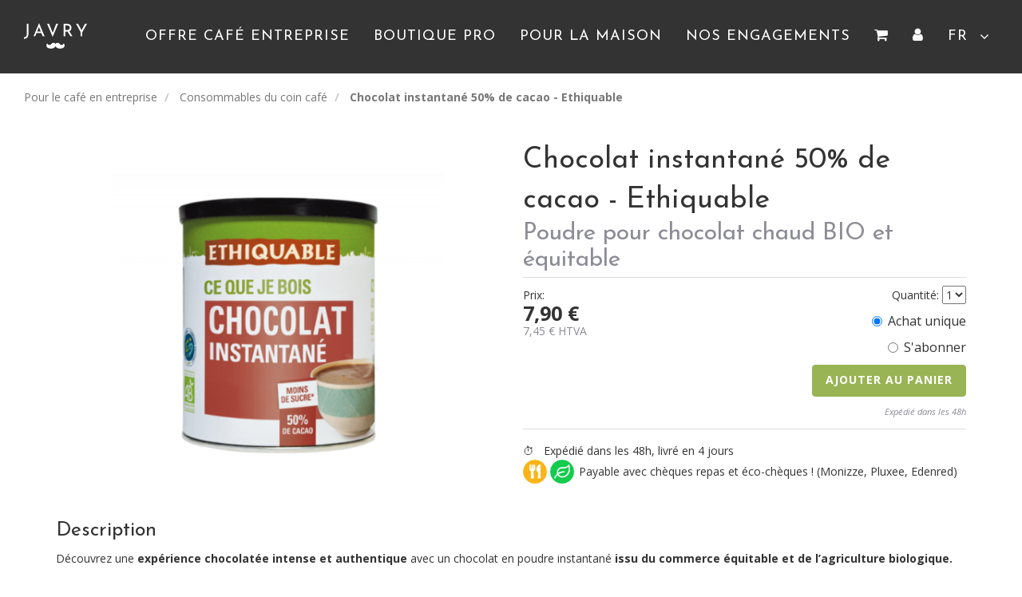

--- FILE ---
content_type: text/html; charset=utf-8
request_url: https://javry.com/fr/products/cacao-instantane-en-poudre-33712b90-9cb7-4112-bbc4-a78d0d83fcdb
body_size: 19407
content:
<!DOCTYPE html>
<html class='fr html_products_show' lang='fr'>
<head>
<link rel="stylesheet" href="/assets/public/application-365c67c0b5d87d198ac05b47d5515b13130179bd082ac55418d3510ca17596f5.css" media="all" />
<link rel="stylesheet" href="https://cdnjs.cloudflare.com/ajax/libs/font-awesome/4.7.0/css/font-awesome.min.css" media="all" />
<meta content='fr' http-equiv='Content-Language'>
<meta content='text/html; charset=utf-8' http-equiv='Content-Type'>
<!-- %meta{"name" => "google-site-verification", :content => "YESrkCUMCv-cv-6PbaHt-9wG9N6V7uu5qacWN-ET_II"} -->
<meta content='hTagGkX6Z2BLGURKigzZ5NbfVN0h6_Vm0cyi4CcclbU' name='google-site-verification'>
<meta content='text/html' name='DC.Format'>
<meta content='width=device-width, initial-scale=1' name='viewport'>
<link href='https://javry.com/fr/products/cacao-instantane-en-poudre-33712b90-9cb7-4112-bbc4-a78d0d83fcdb' rel='canonical'>
<title>Chocolat instantané 50% de cacao - Ethiquable 3760278866520: achat en</title>
<meta name="description" content="Translation missing: fr.seo.descriptions.products_show">
<meta name="keywords" content="translation missing: fr.seo.keywords.default">
<link rel="alternate" href="https://javry.com/fr/products/cacao-instantane-en-poudre-33712b90-9cb7-4112-bbc4-a78d0d83fcdb" hreflang="fr">
<link rel="alternate" href="https://javry.com/en/products/cacao-instantane-en-poudre-33712b90-9cb7-4112-bbc4-a78d0d83fcdb" hreflang="en">
<link rel="alternate" href="https://javry.com/nl/products/cacao-instantane-en-poudre-33712b90-9cb7-4112-bbc4-a78d0d83fcdb" hreflang="nl">
<link rel="alternate" href="https://javry.com/fr/products/cacao-instantane-en-poudre-33712b90-9cb7-4112-bbc4-a78d0d83fcdb" hreflang="x-default">
<meta property="og:title" content="Chocolat instantané 50% de cacao - Ethiquable">
<meta property="og:site_name" content="Javry.com">
<meta property="og:type" content="website">
<meta property="og:description" content="Translation missing: fr.seo.descriptions.products_show">
<meta property="og:url" content="https://javry.com/fr/products/cacao-instantane-en-poudre-33712b90-9cb7-4112-bbc4-a78d0d83fcdb">
<meta property="og:image" content="https://javryproduction.s3.amazonaws.com/products/og_pictures/000/001/527/big/chocolat-instantane-equithable.png?1750078138">
<meta name="csrf-param" content="authenticity_token" />
<meta name="csrf-token" content="0gRFysD_IoNFfEeRYoe7M2pDh9OjBOgJ-Vv9Qq0_-G7DGxSfvRVZ8TQsaPzENS0g9W8aWhACZZIGelP4y4jZQg" />
<link rel="icon" type="image/x-icon" href="/assets/favicon-1f93d5e1235a7c187851a02c48874f7cc454c9b6ec74f21a496b2c667627d003.ico" />

    <script type="text/javascript" src="https://vua.javry.com/js/na/na/u/3a04c6ebd7.js"></script>

    <script>
      (function(w,d,t,r,u)
      {
        var f,n,i;
        w[u]=w[u]||[],f=function()
        {
          var o={ti:"187137521", enableAutoSpaTracking: true};
          o.q=w[u],w[u]=new UET(o),w[u].push("pageLoad")
        },
        n=d.createElement(t),n.src=r,n.async=1,n.onload=n.onreadystatechange=function()
        {
          var s=this.readyState;
          s&&s!=="loaded"&&s!=="complete"||(f(),n.onload=n.onreadystatechange=null)
        },
        i=d.getElementsByTagName(t)[0],i.parentNode.insertBefore(n,i)
      })
      (window,document,"script","//bat.bing.com/bat.js","uetq");
    </script>

    <!-- consent mode v2 config start -->
    <script>
        window.dataLayer = window.dataLayer || [];
        function gtag() {
            dataLayer.push(arguments);
        }
        gtag("consent", "default", {
            ad_storage: "denied",
            ad_user_data: "denied",
            ad_personalization: "denied",
            analytics_storage: "denied",
            functionality_storage: "denied",
            personalization_storage: "denied",
            security_storage: "granted",
            wait_for_update: 2000,
        });
        gtag("set", "ads_data_redaction", false);
        gtag("set", "url_passthrough", true);
    </script>
    <!-- consent mode v2 config end -->

    <!-- Google tag (gtag.js) - GA4 -->
    <script async src="https://www.googletagmanager.com/gtag/js?id=G-VPPGG41SM8"></script>
    <script>
      window.dataLayer = window.dataLayer || [];
      function gtag(){dataLayer.push(arguments);}
      gtag('js', new Date());
      gtag('config', 'G-VPPGG41SM8', {
        'content_group': 'Eshop',
      });

      // gtag('set', 'ContentGroup', "Eshop");
    </script>

    <!-- Start cookieyes banner -->
    <script id="cookieyes" type="text/javascript" src="https://cdn-cookieyes.com/client_data/fdc664ba4c526937f5e24c7e/script.js"></script>
    <!-- End cookieyes banner -->





<script type="text/javascript">
  _linkedin_partner_id = "1127028";
  window._linkedin_data_partner_ids = window._linkedin_data_partner_ids || [];
  window._linkedin_data_partner_ids.push(_linkedin_partner_id);
  </script><script type="text/javascript">
  (function(l) {
  if (!l){window.lintrk = function(a,b){window.lintrk.q.push([a,b])};
  window.lintrk.q=[]}
  var s = document.getElementsByTagName("script")[0];
  var b = document.createElement("script");
  b.type = "text/javascript";b.async = true;
  b.src = "https://snap.licdn.com/li.lms-analytics/insight.min.js";
  s.parentNode.insertBefore(b, s);})(window.lintrk);
</script>
<noscript>
  <img height="1" width="1" style="display:none;" alt="" src="https://px.ads.linkedin.com/collect/?pid=1127028&fmt=gif" />
</noscript>



    <script>
    (function(h,o,t,j,a,r){
        h.hj=h.hj||function(){(h.hj.q=h.hj.q||[]).push(arguments)};
        h._hjSettings={hjid:533319,hjsv:6};
        a=o.getElementsByTagName('head')[0];
        r=o.createElement('script');r.async=1;
        r.src=t+h._hjSettings.hjid+j+h._hjSettings.hjsv;
        a.appendChild(r);
    })(window,document,'https://static.hotjar.com/c/hotjar-','.js?sv=');
</script>


  <!--Start of Tawk.to Script-->
<script type="text/javascript">
var Tawk_API=Tawk_API||{}, Tawk_LoadStart=new Date();
(function(){
var s1=document.createElement("script"),s0=document.getElementsByTagName("script")[0];
s1.async=true;
s1.src='https://embed.tawk.to/594143b750fd5105d0c80fff/default';
s1.charset='UTF-8';
s1.setAttribute('crossorigin','*');
s0.parentNode.insertBefore(s1,s0);
})();
</script>
<!--End of Tawk.to Script-->


  <script type="text/javascript">
    (function(c,l,a,r,i,t,y){
      c[a]=c[a]||function(){(c[a].q=c[a].q||[]).push(arguments)};
      t=l.createElement(r);t.async=1;t.src="https://www.clarity.ms/tag/"+i;
      y=l.getElementsByTagName(r)[0];y.parentNode.insertBefore(t,y);
    })(window, document, "clarity", "script", "tt54n2jybt");
  </script>


<script type='application/ld+json'>{
  "@context": "https://schema.org/",
  "@type": "Product",
  "productID": "ethiquable_3760278866520",
  "sku": "ethiquable_3760278866520",
  "name": "Chocolat instantané 50% de cacao - Ethiquable",
  "url": "https://javry.com/fr/products/cacao-instantane-en-poudre-33712b90-9cb7-4112-bbc4-a78d0d83fcdb",
  "image": "https://javryproduction.s3.amazonaws.com/products/pictures/000/001/527/normal/chocolat-instantane-equithable.png?1750078137",
  "brand": {
    "@type": "Brand",
    "name": "Ethiquable"
  },
  "description": "Découvrez une expérience chocolatée intense et authentique avec un chocolat en poudre instantané issu du commerce équitable et de l’agriculture biologique.\r\n\r\n50% de cacao : une teneur exceptionnelle, bien supérieure aux 32% des poudres classiques, pour un goût riche et moins sucré.\r\nCacao non alcalinisé : notre poudre n’a subi aucun traitement chimique. Le cacao est simplement solubilisé à la vapeur, préservant ainsi ses arômes naturels, sa légère acidité et ses antioxydants.\r\nCommerce équitable et bio : tous les ingrédients sont certifiés, garantissant un impact positif pour les producteurs et l’environnement.\r\nVous profitez d’un cacao brut, au goût intense et authentique, sans compromis sur la naturalité ou la qualité.",
  "offers": {
    "@type": "Offer",
    "priceCurrency": "EUR",
    "price": "7.9",
    "availability": "https://schema.org/InStock",
    "url": "https://javry.com/fr/products/cacao-instantane-en-poudre-33712b90-9cb7-4112-bbc4-a78d0d83fcdb",
    "itemCondition": "https://schema.org/NewCondition",
    "priceValidUntil": "2026-07-30",
    "businessFunction": "http://purl.org/goodrelations/v1#Sell",
    "hasMerchantReturnPolicy": {
      "@type": "MerchantReturnPolicy",
      "returnFees": "https://schema.org/FreeReturn"
    },
    "shippingDetails": [
      {
        "@type": "OfferShippingDetails",
        "shippingRate": {
          "@type": "MonetaryAmount",
          "value": 0,
          "currency": "EUR"
        },
        "shippingDestination": {
          "@type": "DefinedRegion",
          "addressCountry": "FR"
        },
        "deliveryTime": {
          "@type": "ShippingDeliveryTime",
          "handlingTime": {
            "@type": "QuantitativeValue",
            "minValue": 1,
            "maxValue": 4,
            "unitCode": "DAY"
          },
          "transitTime": {
            "@type": "QuantitativeValue",
            "minValue": 1,
            "maxValue": 5,
            "unitCode": "DAY"
          },
          "cutOffTime": "17:30-08:30",
          "businessDays": {
            "@type": "OpeningHoursSpecification",
            "dayOfWeek": [
              "https://schema.org/Monday",
              "https://schema.org/Tuesday",
              "https://schema.org/Wednesday",
              "https://schema.org/Thursday",
              "https://schema.org/Friday"
            ]
          }
        }
      },
      {
        "@type": "OfferShippingDetails",
        "shippingRate": {
          "@type": "MonetaryAmount",
          "value": 0,
          "currency": "EUR"
        },
        "shippingDestination": {
          "@type": "DefinedRegion",
          "addressCountry": "BE"
        },
        "deliveryTime": {
          "@type": "ShippingDeliveryTime",
          "handlingTime": {
            "@type": "QuantitativeValue",
            "minValue": 1,
            "maxValue": 4,
            "unitCode": "DAY"
          },
          "transitTime": {
            "@type": "QuantitativeValue",
            "minValue": 1,
            "maxValue": 5,
            "unitCode": "DAY"
          },
          "cutOffTime": "17:30-08:30",
          "businessDays": {
            "@type": "OpeningHoursSpecification",
            "dayOfWeek": [
              "https://schema.org/Monday",
              "https://schema.org/Tuesday",
              "https://schema.org/Wednesday",
              "https://schema.org/Thursday",
              "https://schema.org/Friday"
            ]
          }
        }
      },
      {
        "@type": "OfferShippingDetails",
        "shippingRate": {
          "@type": "MonetaryAmount",
          "value": 0,
          "currency": "EUR"
        },
        "shippingDestination": {
          "@type": "DefinedRegion",
          "addressCountry": "LU"
        },
        "deliveryTime": {
          "@type": "ShippingDeliveryTime",
          "handlingTime": {
            "@type": "QuantitativeValue",
            "minValue": 1,
            "maxValue": 4,
            "unitCode": "DAY"
          },
          "transitTime": {
            "@type": "QuantitativeValue",
            "minValue": 1,
            "maxValue": 5,
            "unitCode": "DAY"
          },
          "cutOffTime": "17:30-08:30",
          "businessDays": {
            "@type": "OpeningHoursSpecification",
            "dayOfWeek": [
              "https://schema.org/Monday",
              "https://schema.org/Tuesday",
              "https://schema.org/Wednesday",
              "https://schema.org/Thursday",
              "https://schema.org/Friday"
            ]
          }
        }
      },
      {
        "@type": "OfferShippingDetails",
        "shippingRate": {
          "@type": "MonetaryAmount",
          "value": 0,
          "currency": "EUR"
        },
        "shippingDestination": {
          "@type": "DefinedRegion",
          "addressCountry": "NL"
        },
        "deliveryTime": {
          "@type": "ShippingDeliveryTime",
          "handlingTime": {
            "@type": "QuantitativeValue",
            "minValue": 1,
            "maxValue": 4,
            "unitCode": "DAY"
          },
          "transitTime": {
            "@type": "QuantitativeValue",
            "minValue": 1,
            "maxValue": 5,
            "unitCode": "DAY"
          },
          "cutOffTime": "17:30-08:30",
          "businessDays": {
            "@type": "OpeningHoursSpecification",
            "dayOfWeek": [
              "https://schema.org/Monday",
              "https://schema.org/Tuesday",
              "https://schema.org/Wednesday",
              "https://schema.org/Thursday",
              "https://schema.org/Friday"
            ]
          }
        }
      }
    ]
  },
  "aggregateRating": {
    "@type": "AggregateRating",
    "ratingValue": 4.6,
    "ratingCount": 457
  },
  "gtin": "3760278866520"
}</script>


</head>
<body class='products_show'>
<div id='page'>
<!-- Google Tag Manager (noscript) -->
<noscript><iframe src="https://www.googletagmanager.com/ns.html?id=GTM-P2QTSG7"
height="0" width="0" style="display:none;visibility:hidden"></iframe></noscript>
<!-- End Google Tag Manager (noscript) -->

<nav class='navbar navbar-javry no-border no-border-radius no-margin navbar-static-top dropdown-onhover no-open-arrow menu-lg' id='topNavbar' role='navigation'>
<div class='container-fluid'>
<div class='navbar-header'>
<button class='navbar-toggle' id='openMmenu' type='button'>
<span class='sr-only'>Toggle navigation</span>
<span class='icon-bar'></span>
<span class='icon-bar'></span>
<span class='icon-bar'></span>
</button>
<a title="Javry, café équitable et éco-responsable" class="navbar-brand navbar-left hidden-lg hidden-sm hidden-md" href="/"><picture><!--[if IE 9]><video style='display: none;'><![endif]--><source srcset="https://javry.com/assets/logos/square-white-112600b5fd36922f8fa98efdeed82b80b504d0a32b1b42d9a89435bdc6f6e0ea.png" />
<!--[if IE 9]></video><![endif]--><img alt="Javry, café équitable et éco-responsable" style="max-height:30px;" srcset="https://javry.com/assets/logos/square-white-112600b5fd36922f8fa98efdeed82b80b504d0a32b1b42d9a89435bdc6f6e0ea.png" /></picture></a><ul class='nav navbar-nav no-margin navbar-right hidden-sm hidden-md hidden-lg'>
<li>
<a class="navbar-link pull-right lnkobf" role="link" tabindex="0" data-target="L3VzZXJzL3NpZ25faW4/bGFuZz1mcg==
"><i class='fa fa-user'></i>
</a></li>
<li>
<a class="navbar-link pull-right lnkobf" role="link" tabindex="0" data-target="L2ZyL2NhcnQ=
"><i class='fa fa-shopping-cart'></i>
</a></li>
<li>
<a class="navbar-link pull-right lnkobf" role="link" tabindex="0" data-target="L2ZyL3NlYXJjaA==
"><i class='fa fa-search'></i>
</a></li>
</ul>
</div>
<div class='collapse navbar-collapse px-4' id='topNavbarMenu'>
<ul class='nav navbar-nav navbar-left'>
<a class="logo" href="/"><img alt="Javry Coffee" src="/assets/logos/square-white-112600b5fd36922f8fa98efdeed82b80b504d0a32b1b42d9a89435bdc6f6e0ea.png" />
</a></ul>
<ul class='nav navbar-nav navbar-right'>
<li class='dropdown-grid no-border-radius no-border hidden-xs'>
<a class='dropdown-toggle' data-toggle='dropdown'>
<span class='reverse hidden-sm hidden-xs hidden-md'>Offre Café Entreprise</span>
<span class='reverse visible-sm visible-xs visible-md'>Offre Pro</span>
</a>
<div class='dropdown-grid-wrapper'>
<div class='dropdown-menu col-xs-12 col-sm-4 col-md-3 col-lg-3 no-shadow no-border no-border-radius'>
<div class='show-grid'>
<div class='col-xs-12 col-sm-12 col-md-12 col-lg-12'>
<ul class='links'>
<li><a title="Solution café complète" href="/fr/pro">Solution café complète</a></li>
<li><a href="/fr/pro/machines/renting">Location de machines à café</a></li>
<li><a href="/fr/pro/abonnement-cafe-entreprise">Livraison automatique de café</a></li>
<li><a class="lnkobf" role="link" tabindex="0" data-target="L2ZyL3Byby9tYWludGVuYW5jZQ==
">Maintenance et dépannage</a></li>
<li><a title="Offre grandes entreprises" href="/fr/pro/multisite">Offre grandes entreprises</a></li>
<li class='highlighted mt-2'><a class="lnkobf" role="link" tabindex="0" data-target="L2ZyL3Byby9xdW90ZQ==
">Demander un devis →</a></li>
</ul>
</div>
</div>
</div>
</div>
</li>

<li class='dropdown-grid no-border-radius no-border hidden-xs'>
<a class='dropdown-toggle' data-toggle='dropdown'>
<span class='reverse'>Boutique Pro</span>
</a>
<div class='dropdown-grid-wrapper'>
<div class='dropdown-menu col-xs-12 col-sm-6 col-md-6 col-lg-6 no-shadow no-border no-border-radius'>
<div class='show-grid'>
<div class='col-xs-6 col-sm-6 col-md-6 col-lg-6'>
<a href="/fr/shop/coffees"><div class='column-title'>Café</div>
</a><ul class='links'>
<li><a href="/fr/shop/coffees/whole">Café en grains</a></li>
<li><a href="/fr/shop/coffees/fine">Café moulu</a></li>
<li><a href="/fr/shop/coffees/bio">Café BIO</a></li>
<li><a href="/fr/shop/coffees/anemos">Café à la voile</a></li>
<li><a href="/fr/shop/coffees/decaf">Café décaféiné</a></li>
</ul>
<div class='column-title'>Tisanerie</div>
<ul class='links'>
<li><a href="/fr/shop/category/professional-tea">Thés et tisanes</a></li>
<li><a href="/fr/shop/category/coffee-corner-consumables">Snacks et consommables</a></li>
<li><a href="/fr/shop/category/professional-maintenance">Produits d&#39;entretien pour machines à café</a></li>
</ul>
<a class="lnkobf" role="link" tabindex="0" data-target="L2ZyL3Nob3AvcHJv
"><div class='column-title normal-case mt-2'>Tout voir →</div>
</a></div>
<div class='col-xs-6 col-sm-6 col-md-6 col-lg-6'>
<div class='column-title'>Machines à café</div>
<ul class='links'>
<li><a href="/fr/pro/machines/avec-arrivee-deau">Machines avec arrivée d&#39;eau</a></li>
<li><a href="/fr/pro/machines/avec-monnayeur">Machines avec monnayeur</a></li>
<li><a href="/fr/pro/machines/machines-a-cafe-et-chocolat">Machines café et chocolat</a></li>
<li><a href="/fr/shop/category/occasion">Machines reconditionnées</a></li>
<li><a href="/fr/pro/machines">Toutes nos machines à café</a></li>
</ul>
<div class='column-title'>Mobilier</div>
<ul class='links'>
<li><a href="/fr/shop/category/fontaine-a-eau">Fontaines à eau</a></li>
<li><a href="/fr/shop/category/tables">Meubles pour coin café</a></li>
</ul>
</div>
</div>
</div>
</div>
</li>

<li class='dropdown-grid no-border-radius no-border hidden-xs'>
<a class='dropdown-toggle' data-toggle='dropdown'>
<span class='reverse hidden-xs hidden-sm hidden-md'>Pour la maison</span>
<span class='reverse visible-sm visible-xs visible-md'>Particuliers</span>
</a>
<div class='dropdown-grid-wrapper'>
<div class='dropdown-menu col-xs-12 col-sm-6 col-md-6 col-lg-6 no-shadow no-border no-border-radius'>
<div class='show-grid'>
<div class='col-xs-6 col-sm-6 col-md-6 col-lg-6'>
<a href="/fr/shop/coffees"><div class='column-title'>Café</div>
</a><ul class='links'>
<li><a href="/fr/shop/coffees/whole">Café en grains</a></li>
<li><a href="/fr/shop/coffees/fine">Café moulu</a></li>
<li><a href="/fr/shop/coffees/bio">Café BIO</a></li>
<li><a href="/fr/shop/category/pads-senseo">Dosettes Senseo</a></li>
<li><a href="/fr/shop/category/capsulesbiodegradables">Capsules Nespresso</a></li>
<li><a href="/fr/abonnement-cafe">Abonnement café</a></li>
</ul>
<a class="lnkobf" role="link" tabindex="0" data-target="L2ZyL3Nob3A=
"><div class='column-title normal-case mt-2'>Tout voir →</div>
</a></div>
<div class='col-xs-6 col-sm-6 col-md-6 col-lg-6'>
<a href="/fr/shop/category/gifts"><div class='column-title'>Idées cadeaux</div>
</a><ul class='links'>
<li><a href="/fr/shop/category/gift-boxes">Coffrets café</a></li>
<li><a href="/fr/shop/category/abonnements">Box mensuelle</a></li>
<li><a href="/fr/shop/category/coffee-machine">Machines à café domestiques</a></li>
<li><a href="/fr/shop/category/cafetieres">Cafetières Slow Coffee</a></li>
<li><a href="/fr/shop/category/accessories">Accessoires - Art du café</a></li>
</ul>
</div>
</div>
</div>
</div>
</li>

<li class='dropdown-grid no-border-radius no-border hidden-xs'>
<a class='dropdown-toggle' data-toggle='dropdown'>
<span class='reverse hidden-xs hidden-sm hidden-md'>Nos engagements</span>
<span class='reverse visible-sm visible-xs visible-md'>Projet</span>
</a>
<div class='dropdown-grid-wrapper'>
<div class='dropdown-menu col-xs-12 col-sm-4 col-md-3 col-lg-3 no-shadow no-border no-border-radius'>
<div class='show-grid'>
<div class='col-xs-12 col-sm-12 col-md-12 col-lg-12'>
<ul class='links'>
<li><a class="lnkobf" role="link" tabindex="0" data-target="aHR0cHM6Ly93d3cuamF2cnkuY29tL2ZyL2Fib3V0L2NhZmUtZXF1aXRhYmxl
">Respect des producteurs</a></li>
<li><a class="lnkobf" role="link" tabindex="0" data-target="aHR0cHM6Ly93d3cuamF2cnkuY29tL2ZyL2Fib3V0L2Vjb2xvZ2ll
">Démarche écologique</a></li>
<li><a class="lnkobf" role="link" tabindex="0" data-target="aHR0cHM6Ly93d3cuamF2cnkuY29tL2ZyL2Fib3V0L3RvcnJlZmFjdGV1ci1h
cnRpc2FuYWw=
">Torréfaction artisanale</a></li>
<li><a class="lnkobf" role="link" tabindex="0" data-target="aHR0cHM6Ly93d3cuamF2cnkuY29tL2ZyL2NhZmUtdm9pbGU=
">Transport à la voile</a></li>
</ul>
</div>
</div>
</div>
</div>
</li>

<li class='dropdown-grid'>
<a class="navbar-link navbar-right lnkobf" role="link" tabindex="0" data-target="L2ZyL2NhcnQ=
"><i class='fa fa-shopping-cart'></i>
</a></li>
<li class='dropdown-grid'>
<a class='dropdown-toggle' data-toggle='dropdown'>
<i class='fa fa-user'></i>
</a>
<div class='dropdown-grid-wrapper' role='menu'>
<ul class='dropdown-menu col-xs-12 col-sm-5 col-md-4 col-lg-3'>
<li>
<span>Déjà client ?</span>
<div class='text-center mb-2'>
<a class="btn btn-block btn-primary btn-sm lnkobf" role="link" tabindex="0" data-target="L3VzZXJzL3NpZ25faW4/bGFuZz1mcg==
"><i class='fa fa-sign-in'></i>
M&#39;identifier
</a></div>
<span>Pas encore inscrit ?</span>
<div class='text-center'>
<a class="btn btn-block btn-primary btn-sm lnkobf" role="link" tabindex="0" data-target="L3VzZXJzL3NpZ25fdXA/bGFuZz1mcg==
"><i class='fa fa-user-plus'></i>
Créer un compte
</a></div>
</li>
</ul>
</div>
</li>

<li class='dropdown-short'>
<a class='dropdown-toggle' data-toggle='dropdown' href='javascript:void(0);' id='locale-ddown'>
<span class='reverse'>fr</span>
<span class='caret'></span>
</a>
<ul class='dropdown-menu'>
<li>
<a class="lnkobf" role="link" tabindex="0" data-target="aHR0cHM6Ly9qYXZyeS5jb20vbmwvcHJvZHVjdHMvY2FjYW8taW5zdGFudGFu
ZS1lbi1wb3VkcmUtMzM3MTJiOTAtOWNiNy00MTEyLWJiYzQtYTc4ZDBkODNm
Y2Ri
">NL</a>
</li>
<li>
<a class="lnkobf" role="link" tabindex="0" data-target="aHR0cHM6Ly9qYXZyeS5jb20vZW4vcHJvZHVjdHMvY2FjYW8taW5zdGFudGFu
ZS1lbi1wb3VkcmUtMzM3MTJiOTAtOWNiNy00MTEyLWJiYzQtYTc4ZDBkODNm
Y2Ri
">EN</a>
</li>
</ul>
</li>
</ul>
</div>
</div>
</nav>





<div class='container-fluid py-3'>
<div class='row mb-2'>
<div class='col-xs-12 col-md-12 col-sm-12'>
<ol class='breadcrumb'>
<li class=''>
<a href="/fr/shop/category/business">Pour le café en entreprise</a>
</li>
<li class=''>
<a href="/fr/shop/category/coffee-corner-consumables">Consommables du coin café</a>
</li>
<li class='active'>
Chocolat instantané 50% de cacao - Ethiquable
</li>
</ol>

</div>
</div>

</div>
<div class='container container-xl'>
<div class='product-details'>
<div class='row'>
<div class='col-xs-12 col-md-6 centered-xs'>
<div class='centered'>
<img class="picture" alt="Chocolat instantané 50% de cacao - Ethiquable" src="https://javryproduction.s3.amazonaws.com/products/pictures/000/001/527/normal/chocolat-instantane-equithable.png?1750078137" />
</div>
</div>
<div class='col-xs-12 col-md-6'>
<div class='centered-xs'>
<div class='grouped-title'>
<h1 class='product-title'>
Chocolat instantané 50% de cacao - Ethiquable
</h1>
<h2 class='subtitle'>Poudre pour chocolat chaud BIO et équitable</h2>
</div>
<div class='prices'>
<noscript>
<div class='alert alert-danger'>
JavaScript is disabled on your browser. You must turn it on to place an order on Javry.com
</div>
</noscript>
<div class='row'>
<div class='price col-xs-12 col-md-6'>
<span class='price-label'>
Prix:
</span>
<span class='price-value'>
<span class="amount" content="7.9">7,90</span> <span class="currency" content="EUR">€</span>
</span>
<span class='price-excl-vat-subtitle'>
<span class="amount">7,45</span> <span class="currency">€</span>
HTVA
</span>
</div>
<div class='col-xs-12 add-to-cart centered-xs col-md-6'>
<div class='quantity'>
<span>Quantité:</span>
<select class='product-1527-quantity' id='productQuantity'>
<option value='1'>1</option>
</select>
</div>
<div class='add mt-1'>
<div class='add-to-cart-or-subscribe-block shipping-method-selector'>
<div class='shipping-method'>
<div class='radio'>
<label for='add_to_cart'>
<input type="radio" name="cart_action" id="add_to_cart" value="add_to_cart" class="radio-toggle" data-toggle="radio" data-show-target="#addToCartBlock" checked="checked" />
Achat unique
</label>
</div>
</div>
<div class='shipping-method'>
<div class='radio'>
<label for='subscribe'>
<input type="radio" name="cart_action" id="subscribe" value="subscribe" class="radio-toggle" data-toggle="radio" data-show-target="#subscribeBlock" />
S&#39;abonner
</label>
</div>
</div>
<div class='row details' id='addToCartBlock' style=''>
<div class='col-md-12'>
<a class="btn btn-primary disable_on_submit mb-1 btn-green" id="addToCartButton" data-product_id="1527" href="#">Ajouter au panier</a>
<span class='hint'>Expédié dans les 48h</span>
</div>
<div class='clearfix'></div>
</div>
<div class='row details' id='subscribeBlock' style='display:none;'>
<div class='form-inline col-md-12 col-xs-12'>
<div class='form-group mb-1'>
<label for="subscription_frequency" class="control-label mr-1">Livraison
</label><select name="subscription_frequency" id="subscription_frequency" class="form-control required-field-input product-1527-subscription-frequency"><option value="1">Chaque mois</option>
<option value="2">Tous les 2 mois</option>
<option selected="selected" value="3">Tous les 3 mois</option>
<option value="4">Tous les 4 mois</option>
<option value="5">Tous les 5 mois</option>
<option value="6">Tous les 6 mois</option></select>
</div>
<div class='clearfix'></div>
<a class="btn btn-primary mb-1 add-to-subscription-btn" data-product-id="1527" href="#">Ajouter à l&#39;abonnement</a>
<span class='hint'><a target="_blank" href="/fr/abonnement-cafe">Découvrir l&#39;abonnement café</a></span>
</div>
<div class='clearfix'></div>
</div>
</div>

</div>
</div>
</div>

</div>
<div class='short-description-block mb-3'>
<div class='advantages-list'>
<span>⏱   &nbsp; Expédié dans les 48h, livré en 4 jours</span>
</div>
<div class='product-label'>
<div class='icons' style='min-width: 70px;'>
<img alt="Payable avec chèques repas ! (Monizze, Pluxee, Edenred)" src="/assets/icons/meal-cheque-6684170531ce68d54bdfde12698b0bbd2aa484d54f62fa24267f6d0558b15fe0.png" />
<img alt="Payable avec éco-chèques ! (Monizze, Pluxee, Edenred)" src="/assets/icons/eco-cheque-b537f58252a75431a4fca8af31a62924ec7924ea3f3b43e1558dc7cac2e82cfa.png" />
</div>
<span>Payable avec chèques repas et éco-chèques ! (Monizze, Pluxee, Edenred)</span>
</div>
</div>
</div>
</div>
</div>

<div class='row'>
<div class='col-xs-12 col-md-12'>
<div class='description description-block'>
<h3 class='hidden-xs hidden-sm'>Description</h3>
<p>D&eacute;couvrez une <strong>exp&eacute;rience chocolat&eacute;e intense et authentique</strong> avec un chocolat en poudre instantan&eacute;<strong> issu du commerce &eacute;quitable et de l&rsquo;agriculture biologique.</strong></p>

<ul>
	<li>50% de cacao : une teneur exceptionnelle, bien sup&eacute;rieure aux 32% des poudres classiques, pour un go&ucirc;t riche et moins sucr&eacute;.</li>
	<li>Cacao non alcalinis&eacute; : notre poudre n&rsquo;a subi aucun traitement chimique. Le cacao est simplement solubilis&eacute; &agrave; la vapeur, pr&eacute;servant ainsi ses ar&ocirc;mes naturels, sa l&eacute;g&egrave;re acidit&eacute; et ses antioxydants.</li>
	<li>Commerce &eacute;quitable et bio : tous les ingr&eacute;dients sont certifi&eacute;s, garantissant un impact positif pour les producteurs et l&rsquo;environnement.</li>
</ul>

<p>Vous profitez d&rsquo;un cacao brut, au go&ucirc;t intense et authentique, <strong>sans compromis </strong>sur la naturalit&eacute; ou la qualit&eacute;.</p>

<h3>&nbsp;</h3>

<h3>Origine du cacao</h3>

<p>Le cacao contenu dans cette pr&eacute;paration pour chocolat chaud provient de 3 r&eacute;gions : <strong>Ha&iuml;ti, Togo et C&ocirc;te d&#39;Ivoire</strong>. Les coop&eacute;ratives agricoles et paysannes concern&eacute;es sont respectivement :</p>

<ul>
	<li>la&nbsp;<a href="https://www.ethiquable.coop/fiche-producteur/feccano-commerce-equitable-haiti-cacao">FECCANO</a>,&nbsp;une f&eacute;d&eacute;ration&nbsp;de 6 coop&eacute;ratives du Nord d&rsquo;Ha&iuml;ti rassemblant plus de 4000 petits cacaoculteurs se concentrant sur une vari&eacute;t&eacute; ancienne de cacao</li>
	<li>l&#39;union <a href="https://www.ethiquable.coop/fiche-producteur/atsemawoe-commerce-equitable-togo-cacao">Atsemawoe</a>, regroupant&nbsp;1062 membres&nbsp;dans l&#39;Ak&eacute;bou, &agrave; l&#39;ouest du Togo</li>
	<li>la <a href="https://www.ethiquable.coop/fiche-producteur/sceb-commerce-equitable-cote-divoire-cacao">Coop&eacute;rative Equitable du Bandama</a> (SCEB) pour la Cote d&#39;Ivoire, cr&eacute;&eacute;e en 2010 et regroupant 250 producteurs.</li>
</ul>

<p>&nbsp;</p>

<h3>Conseils de pr&eacute;paration</h3>

<p><strong>Pour un chocolat chaud onctueux</strong>, faites chauffer 1 &agrave; 3 cuill&egrave;res &agrave; caf&eacute; de poudre avec un peu de lait pendant 2 &agrave; 3 minutes, puis continuez d&#39;ajouter du lait selon votre pr&eacute;f&eacute;rence. La bo&icirc;te contient 425 g de poudre, de quoi r&eacute;aliser <strong>environ 30 tasses.</strong></p>

<p>&nbsp;</p>

<h3>Caract&eacute;ristiques techniques</h3>

<ul>
	<li><strong>Ingr&eacute;dients</strong>

	<ul>
		<li>Poudre de cacao* (50% minimum)</li>
		<li>Sucre de canne*</li>
	</ul>
	</li>
	<li><strong>Valeurs nutritionnelles pour 100g</strong>
	<ul>
		<li>&Eacute;nergie : 1688 kJ (403 kcal)</li>
		<li>Mati&egrave;res grasses : 11 g</li>
		<li>Glucides : 56 g</li>
		<li>Fibres alimentaires : 20 g</li>
		<li>Prot&eacute;ines : 11 g</li>
		<li>Sel : 0,15 g</li>
	</ul>
	</li>
	<li><strong>Allerg&egrave;nes</strong>
	<ul>
		<li>peut contenir des traces de gluten, &oelig;ufs, soja, lait, fruits &agrave; coque, c&eacute;leri et sulfites</li>
	</ul>
	</li>
	<li><strong>Engagements et labels</strong>
	<ul>
		<li>*100% des ingr&eacute;dients sont issus du commerce &eacute;quitable et de l&rsquo;agriculture biologique</li>
		<li>Labellis&eacute; SPP-Producteurs Paysans</li>
	</ul>
	</li>
	<li><strong>Conditionnement</strong>
	<ul>
		<li>poids brut :&nbsp;493g</li>
		<li>poids net : 425g</li>
		<li>&agrave; conserver dans un&nbsp;endroit frais et sec</li>
	</ul>
	</li>
</ul>

</div>
<div class='product-brand'>
Ref:
<span>
<span>Ethiquable</span>
<span class='reference'>3760278866520</span>
</span>
<br>
GTIN:
3760278866520
</div>
</div>
</div>

<div class='row related-products'>
<div class='col-md-12'>
<h2>De la même catégorie</h2>
<div class='row list-group product-list'>
<div class='item col-lg-3 col-md-4 col-sm-6 col-xs-12'>
<a class="thumbnail " title="Spatules en bois - Depa - 1000 pièces (Touillettes)" href="/fr/products/spatules-bambou-fsc-11cm-depa-1000pcs"><div class='group list-group-image'>
<div class='img-ctn'>
<img alt="Spatules en bois - Depa - 1000 pièces (Touillettes)" class="img-responsive" src="https://javryproduction.s3.amazonaws.com/products/pictures/000/002/217/small/Spatules_bambou_FSC_11cm_-_Depa_-_1000pcs.jpg?1678203503" />
<div class='labels'>
</div>
</div>
</div>
<div class='caption'>
<div class='link group inner list-group-item-heading'>
Spatules en bois - Depa - 1000 pièces (Touillettes)
</div>
<div class='row'>
<div class='col-xs-12 col-md-12 col-lg-12'>
<div class='lead'>
<span class="amount">14,62</span> <span class="currency">€</span>
</div>
</div>
</div>
</div>
</a>
</div>
<div class='item col-lg-3 col-md-4 col-sm-6 col-xs-12'>
<a class="thumbnail " title="Chocolat chaud instantané Van Houten - 10 sachets individuels de 23gr" href="/fr/products/poudre-de-cacao-10-sachets-de-23gr"><div class='group list-group-image'>
<div class='img-ctn'>
<img alt="Chocolat chaud instantané Van Houten - 10 sachets individuels de 23gr" class="img-responsive" src="https://javryproduction.s3.amazonaws.com/products/pictures/000/002/506/small/chocolat-chaud-instantane_van-houten.png?1752570488" />
<div class='labels'>
<img alt="Payable avec chèques repas ! (Monizze, Pluxee, Edenred)" src="/assets/icons/meal-cheque-6684170531ce68d54bdfde12698b0bbd2aa484d54f62fa24267f6d0558b15fe0.png" />
</div>
</div>
</div>
<div class='caption'>
<div class='link group inner list-group-item-heading'>
Chocolat chaud instantané Van Houten - 10 sachets individuels de 23gr
</div>
<div class='row'>
<div class='col-xs-12 col-md-12 col-lg-12'>
<div class='lead'>
<span class="amount">5,40</span> <span class="currency">€</span>
</div>
</div>
</div>
</div>
</a>
</div>
<div class='item col-lg-3 col-md-4 col-sm-6 col-xs-12'>
<a class="thumbnail " title="Dosettes de lait - boîte distributrice de 200 pièces" href="/fr/products/dosettes-de-lait-boite-de-200-pieces"><div class='group list-group-image'>
<div class='img-ctn'>
<img alt="Dosettes de lait - boîte distributrice de 200 pièces" class="img-responsive" src="https://javryproduction.s3.amazonaws.com/products/pictures/000/002/551/small/dosette-lait-200pieces.png?1752570211" />
<div class='labels'>
<img alt="Payable avec chèques repas ! (Monizze, Pluxee, Edenred)" src="/assets/icons/meal-cheque-6684170531ce68d54bdfde12698b0bbd2aa484d54f62fa24267f6d0558b15fe0.png" />
</div>
</div>
</div>
<div class='caption'>
<div class='link group inner list-group-item-heading'>
Dosettes de lait - boîte distributrice de 200 pièces
</div>
<div class='row'>
<div class='col-xs-12 col-md-12 col-lg-12'>
<div class='lead'>
<span class="amount">23,51</span> <span class="currency">€</span>
</div>
</div>
</div>
</div>
</a>
</div>
</div>
</div>
</div>

</div>
</div>
<div class='container-fluid highlighted-fullwidth-banner'>
<div class='row icon-boxes pb-2 pt-1'>
<div class='col-md-4'>
<img alt="Livré en 4 jours" class="icon medium img-responsive" src="/assets/icons/new-set-2025/icones-reassurance/reassurance-livraison-rapide-11d6487e836f0b8b4cd37ef46a418e52425d525d9bb67bdb30ff64613d1139be.png" />
<div class='h4'>Livré en 4 jours</div>
<p>Passez commande avant 10h et nous préparons votre colis le jour même.</p>
</div>
<div class='col-md-4'>
<img alt="Livraison gratuite" class="icon medium img-responsive" src="/assets/icons/new-set-2025/icones-reassurance/reassurance-livraison-gratuite-bdb54e11e4b7bbca6816e01895f1911c670d71e979e67f1ad5ba8201caa3e3f1.png" />
<div class='h4'>Livraison gratuite</div>
<p>Livraison offerte à partir de <span>70€ d'achat</span> !</p>
</div>
<div class='col-md-4'>
<img alt="Paiement sécurisé" class="icon medium img-responsive" src="/assets/icons/new-set-2025/icones-reassurance/reassurance-paiement-securise-42f187a45700b847ae05d722e9b31442df0ea5b3b05b0b2d9a54f64c027308e9.png" />
<div class='h4'>Paiement sécurisé</div>
<p>Payez par Bancontact, carte de crédit, chèques repas, éco-chèques et chèques cadeaux.</p>
</div>
</div>

</div>
<div class='modal fade' id='custom-b2b-price-help' role='dialog' tabindex='-1'>
<div class='modal-dialog' role='document'>
<div class='modal-content'>
<div class='modal-header'>
<button aria-label='Close' class='close' data-dismiss='modal' type='button'>
<span aria-hidden='true'>
&times;
</span>
</button>
<h4 class='modal-title'>Pourquoi un prix différent ?</h4>
</div>
<div class='modal-body'>
<p>Votre panier actuel est lié à votre entreprise.</p>
<p>Pour des raisons spécifiques, votre entreprise bénéficie d'<strong>un prix plus bas
que la normale</strong> pour ce produit.
</p>
<p>Veuillez noter que passer une commande via votre entreprise générera une facture
au nom de cette dernière. Si vous désirez passer commande avec votre compte personnel,
merci de sélectionner "votre compte personnel" dans la liste déroulante en haut de page.
</p>
</div>
<div class='modal-footer'>
<button class='btn btn-green btn-sm' data-dismiss='modal'>
OK
</button>
</div>
</div>
</div>
</div>

<div class='modal fade' id='send-to-someone-modal' role='dialog' tabindex='-1'>
<div class='modal-dialog' role='document'>
<div class='modal-content'>
<form class="form" action="/fr/cart/send_product_to_someone" accept-charset="UTF-8" method="post"><input type="hidden" name="authenticity_token" value="P3zVVv2pwj6JDQo8eNsmfkZMhtGQd_2PhhU2Ir03_3QuY4QDgEO5TPhdJVHeabBt2WAbWCNxcBR5NJiY24DeWA" autocomplete="off" /><input type="hidden" name="product_id" id="product_id" value="1527" autocomplete="off" />
<div class='form-block' id='intro'>
<div class='modal-header'>
<button aria-label='Close' class='close' data-dismiss='modal' type='button'>
<span aria-hidden='true'>
&times;
</span>
</button>
<h4 class='modal-title'>Offrez ce cadeau à un proche 🎁</h4>
</div>
<div class='modal-body'>
<p><strong>On ne peut plus se voir, mais on peut s'envoyer des cadeaux !</strong>
</p>
<p>C'est simple:
<ol>
  <li>Choisissez un cadeau pour votre proche</li>
  <li>Écrivez-lui un petit mot</li>
  <li>Indiquez son adresse</li>
  <li>On lui envoie le cadeau avec votre petit mot !</li>
</ol>
</p>
<div class='pull-right'>
<a class="btn btn-primary go-to" href="#from">J&#39;envoie ce cadeau à un proche</a>
</div>
<div class='clearfix'></div>
</div>
</div>
<div class='form-block' id='from' style='display:none;'>
<div class='modal-header'>
<button aria-label='Close' class='close' data-dismiss='modal' type='button'>
<span aria-hidden='true'>
&times;
</span>
</button>
<h4 class='modal-title'>De la part de ?</h4>
</div>
<div class='modal-body'>
<div class='row'>
<div class='form-group col-md-6 col-xs-12'>
<label class="control-label" for="from_firstname">Prénom
</label><input type="text" name="from_firstname" id="from_firstname" value="" class="form-control" placeholder="Prénom" required="required" />
</div>
<div class='form-group col-md-6 col-xs-12'>
<label class="control-label" for="from_name">Nom
</label><input type="text" name="from_name" id="from_name" value="" class="form-control" placeholder="Nom" required="required" />
</div>
<div class='clearfix'></div>
<div class='form-group col-md-12 col-xs-12'>
<label class="control-label" for="from_email">Email
</label><input type="text" name="from_email" id="from_email" value="" class="form-control" placeholder="Email" required="required" />
</div>
<div class='clearfix'></div>
<div class='col-md-12'>
<div class='pull-left'>
<a class="btn btn-grey go-to" href="#intro">Précédent</a>
</div>
<div class='pull-right'>
<a class="btn btn-primary go-to" current-block="#from" href="#to">Suivant</a>
</div>
</div>
</div>
</div>
</div>
<div class='form-block' id='to' style='display:none;'>
<div class='modal-header'>
<button aria-label='Close' class='close' data-dismiss='modal' type='button'>
<span aria-hidden='true'>
&times;
</span>
</button>
<h4 class='modal-title'>Qui aura la chance de recevoir ce cadeau ?</h4>
</div>
<div class='modal-body'>
<div class='row'>
<div class='form-group col-md-12 col-xs-12'>
<label class="control-label" for="to_firstname">Prénom
</label><input type="text" name="to_firstname" id="to_firstname" value="" class="form-control" placeholder="Prénom" required="required" />
</div>
<div class='clearfix'></div>
<div class='form-group col-md-12 col-xs-12'>
<label class="control-label" for="to_lastname">Nom
</label><input type="text" name="to_lastname" id="to_lastname" value="" class="form-control" placeholder="Nom" required="required" />
</div>
<div class='col-md-12'>
<div class='pull-left'>
<a class="btn btn-grey go-to" href="#from">Précédent</a>
</div>
<div class='pull-right'>
<a class="btn btn-primary go-to" current-block="#to" href="#message">Suivant</a>
</div>
</div>
</div>
</div>
</div>
<div class='form-block' id='message' style='display:none;'>
<div class='modal-header'>
<button aria-label='Close' class='close' data-dismiss='modal' type='button'>
<span aria-hidden='true'>
&times;
</span>
</button>
<h4 class='modal-title'>Message à joindre au cadeau</h4>
</div>
<div class='modal-body'>
<p>Ce mot sera imprimé sur une jolie carte cadeau et ajouté au colis.
Cette carte cadeau personnalisée coûte <span class="amount">2,49</span> <span class="currency">€</span>.
Pour ne pas joindre de carte, laissez vide.
</p>
<div class='row'>
<div class='form-group col-md-12 col-xs-12'>
<textarea name="message" id="message" rows="5" class="form-control" placeholder="Ex: Joyeux Noël Tonton ! Voici de quoi te lever du bon pied pour les prochaines semaines !">
</textarea>
<small class='max-characters'>
<span class='counter'>0</span>
/
250 caractères max
</small>
</div>
<div class='col-md-12'>
<div class='pull-left'>
<a class="btn btn-grey go-to" href="#to">Précédent</a>
</div>
<div class='pull-right'>
<a class="btn btn-primary go-to" current-block="#message" href="#address">Suivant</a>
</div>
</div>
</div>
</div>
</div>
<div class='form-block' id='address' style='display:none;'>
<div class='modal-header'>
<button aria-label='Close' class='close' data-dismiss='modal' type='button'>
<span aria-hidden='true'>
&times;
</span>
</button>
<h4 class='modal-title'>Où devons-nous expédier le colis ?</h4>
</div>
<div class='modal-body'>
<p>
Le coût de la livraison est de <span class="amount">5,99</span> <span class="currency">€</span> pour un envoi en Belgique et <span class="amount">5,99</span> <span class="currency">€</span> en France.

</p>
<div class='row'>
<div class='form-group col-md-8 col-xs-12'>
<label class="control-label" for="shipping_street">Rue
</label><input type="text" name="shipping_street" id="shipping_street" value="" class="form-control" placeholder="Rue" />
</div>
<div class='form-group col-md-4 col-xs-12'>
<label class="control-label" for="shipping_street_number">N°
</label><input type="text" name="shipping_street_number" id="shipping_street_number" value="" class="form-control" placeholder="N°" required="required" />
</div>
<div class='clearfix'></div>
<div class='form-group col-md-4 col-xs-12'>
<label class="control-label" for="shipping_zip">Code postal
</label><input type="number" name="shipping_zip" id="shipping_zip" class="form-control" placeholder="Code postal" required="required" />
</div>
<div class='form-group col-md-8 col-xs-12'>
<label class="control-label" for="shipping_city">Ville
</label><input type="text" name="shipping_city" id="shipping_city" value="" class="form-control" placeholder="Ville" required="required" />
</div>
<div class='clearfix'></div>
<div class='form-group col-md-12 col-xs-12'>
<label class="control-label" for="shipping_country_code">Pays
</label><select name="shipping_country_code" id="shipping_country_code" data-placeholder="Veuillez choisir un pays" class="form-control" placeholder="Pays"><option selected="selected" value="BE">Belgique</option>
<option value="FR">France</option>
<option value="LU">Luxembourg</option>
<option value="NL">Pays-Bas</option>
<option value="DE">Allemagne</option></select>
</div>
<div class='clearfix'></div>
</div>
<div class='centered'>
<div class='form-group col-md-12 col-xs-12'>
<script src="https://www.recaptcha.net/recaptcha/api.js" async defer ></script>
<div data-sitekey="6Lc6LU4UAAAAALLjAa_DwNh4GczT6A8BH2NC6CIg" class="g-recaptcha "></div>
          <noscript>
            <div>
              <div style="width: 302px; height: 422px; position: relative;">
                <div style="width: 302px; height: 422px; position: absolute;">
                  <iframe
                    src="https://www.recaptcha.net/recaptcha/api/fallback?k=6Lc6LU4UAAAAALLjAa_DwNh4GczT6A8BH2NC6CIg"
                    name="ReCAPTCHA"
                    style="width: 302px; height: 422px; border-style: none; border: 0; overflow: hidden;">
                  </iframe>
                </div>
              </div>
              <div style="width: 300px; height: 60px; border-style: none;
                bottom: 12px; left: 25px; margin: 0px; padding: 0px; right: 25px;
                background: #f9f9f9; border: 1px solid #c1c1c1; border-radius: 3px;">
                <textarea id="g-recaptcha-response" name="g-recaptcha-response"
                  class="g-recaptcha-response"
                  style="width: 250px; height: 40px; border: 1px solid #c1c1c1;
                  margin: 10px 25px; padding: 0px; resize: none;">
                </textarea>
              </div>
            </div>
          </noscript>

</div>
<input type="submit" name="commit" value="Payer et envoyer" class="btn btn-lg btn-primary btn-green disable_on_submit" data-disable-with="Payer et envoyer" />
<div class='text-muted mt-2'>Vous allez être redirigé.e vers une page de paiement. Une fois le paiement reçu, nous expédirons le colis au destinataire !</div>
</div>
</div>
</div>
</form></div>
</div>
</div>
<div class='modal fade' id='after-cart-modal' role='dialog' tabindex='-1'>
<div class='modal-dialog' role='document'>
<div class='modal-content'>
<div class='modal-header'>
<button aria-label='Close' class='close' data-dismiss='modal' type='button'>
<span aria-hidden='true'>
&times;
</span>
</button>
<h4 class='modal-title'>OK ! C&#39;est dans le panier</h4>
</div>
<div class='modal-body'>
<p>L'article a correctement été ajouté à votre panier.</p>
<a data-dismiss="modal" class="btn btn-green mt-1 lnkobf" role="link" tabindex="0" data-target="I2Nsb3Nl
">Continuer mes achats</a>
<a class="btn btn-primary mt-1 lnkobf" role="link" tabindex="0" data-target="L2ZyL2NhcnQ=
">Voir mon panier &rarr;</a>
</div>
</div>
</div>
</div>
<div class='modal fade' id='after-cart-modal-error' role='dialog' tabindex='-1'>
<div class='modal-dialog' role='document'>
<div class='modal-content'>
<div class='modal-header'>
<button aria-label='Close' class='close' data-dismiss='modal' type='button'>
<span aria-hidden='true'>
&times;
</span>
</button>
<h4 class='modal-title'>Erreur</h4>
</div>
<div class='modal-body'>
<p>Le stock disponible pour cet article ne permet pas de l'ajouter à votre panier. Actualisez la page pour visualiser le stock disponible.</p>
</div>
<div class='modal-footer'>
<a data-dismiss="modal" class="btn" href="#close">Fermer</a>
</div>
</div>
</div>
</div>

<div class='modal fade' id='addToSubscriptionModalSuccess' role='dialog' tabindex='-1'>
<div class='modal-dialog' role='document'>
<div class='modal-content'>
<div class='modal-header'>
<button aria-label='Close' class='close' data-dismiss='modal' type='button'>
<span aria-hidden='true'>
&times;
</span>
</button>
<h4 class='modal-title'>Ajouté à votre abonnement !</h4>
</div>
<div class='modal-body'>
<p>Le produit a correctement été ajouté à votre abonnement.
<br /><br />
N'oubliez pas de le finaliser pour recevoir vos produits automatiquement !
</p>
</div>
<div class='modal-footer'>
<div class='hidden-sm hidden-xs'>
<a data-dismiss="modal" class="btn btn-green pull-left lnkobf" role="link" tabindex="0" data-target="I2Nsb3Nl
">Ajouter d'autres produits</a>
<a class="btn btn-primary pull-right lnkobf" role="link" tabindex="0" data-target="L2ZyL3N1YnNjcmlwdGlvbnMvY2FydA==
">Finaliser mon abonnement</a>
</div>
<div class='visible-sm visible-xs text-center'>
<a data-dismiss="modal" class="btn btn-block btn-green pull-left mb-2 lnkobf" role="link" tabindex="0" data-target="I2Nsb3Nl
">Ajouter d'autres produits</a>
<a class="btn btn-block btn-primary pull-right lnkobf" role="link" tabindex="0" data-target="L2ZyL3N1YnNjcmlwdGlvbnMvY2FydA==
">Finaliser mon abonnement</a>
</div>
</div>
</div>
</div>
</div>

<div class='modal fade' id='addToSubscriptionModalError' role='dialog' tabindex='-1'>
<div class='modal-dialog' role='document'>
<div class='modal-content'>
<div class='modal-header'>
<button aria-label='Close' class='close' data-dismiss='modal' type='button'>
<span aria-hidden='true'>
&times;
</span>
</button>
<h4 class='modal-title'><span class="translation_missing" title="translation missing: fr.products.add_to_subscription_modal_error.title">Title</span></h4>
</div>
<div class='modal-body'>
<p><span class="translation_missing" title="translation missing: fr.products.add_to_subscription_modal_error.text">Text</span></p>
</div>
<div class='modal-footer'>
<a data-dismiss="modal" class="btn" href="#close">Fermer</a>
</div>
</div>
</div>
</div>


<nav class='hidden' id='mmenu'>
<ul>
<li>
<span>Offre Café Entreprise</span>
<ul>
<li><a class="lnkobf" role="link" tabindex="0" data-target="L2ZyL3Byby90cGU=
">Indépendants et TPE</a></li>
<li><a class="lnkobf" role="link" tabindex="0" data-target="L2ZyL3Bybw==
">Solution café complète</a></li>
<li><a class="lnkobf" role="link" tabindex="0" data-target="L2ZyL3Byby9tdWx0aXNpdGU=
">Offre grandes entreprises</a></li>
<li><a class="lnkobf" role="link" tabindex="0" data-target="L2ZyL3Byby9xdW90ZQ==
">Demander un devis →</a></li>
</ul>
</li>

<li>
<span>Pour la maison</span>
<ul>
<li>
<a class="lnkobf" role="link" tabindex="0" data-target="L2ZyL3Nob3A=
">La boutique
</a></li>
<li>
<span>Café</span>
<ul>
<li><a class="lnkobf" role="link" tabindex="0" data-target="L2ZyL3Nob3AvY29mZmVlcy93aG9sZQ==
">Café en grains</a></li>
<li><a class="lnkobf" role="link" tabindex="0" data-target="L2ZyL3Nob3AvY29mZmVlcy9maW5l
">Café moulu</a></li>
<li><a class="lnkobf" role="link" tabindex="0" data-target="L2ZyL3Nob3AvY2F0ZWdvcnkvY2Fwc3VsZXNiaW9kZWdyYWRhYmxlcw==
">Capsules pour Nespresso</a></li>
<li><a class="lnkobf" role="link" tabindex="0" data-target="L2ZyL3Nob3AvY2F0ZWdvcnkvcGFkcy1zZW5zZW8=
">Pads Senseo</a></li>
<li><a class="lnkobf" role="link" tabindex="0" data-target="L2ZyL3Nob3AvY2F0ZWdvcnkvcGFja3M=
">Packs</a></li>
<li><a class="lnkobf" role="link" tabindex="0" data-target="L2ZyL3Nob3AvY29mZmVlcy9iaW8=
">Café BIO</a></li>
<li><a class="lnkobf" role="link" tabindex="0" data-target="L2ZyL3Nob3AvY29mZmVlcy9kZWNhZg==
">Café décaféiné</a></li>
<li><a class="lnkobf" role="link" tabindex="0" data-target="L2ZyL2Fib25uZW1lbnQtY2FmZQ==
">Abonnement café</a></li>
<li>
<a class="lnkobf" role="link" tabindex="0" data-target="L2ZyL3Nob3AvY29mZmVlcw==
">Tous les cafés
</a></li>
</ul>
</li>
<li>
<span>Pour la maison</span>
<ul>
<li>
<span>Cadeaux Café</span>
<ul>
<li>
<span>Coffrets cadeaux cafés de spécialité</span>
<ul>
<li><a class="lnkobf" role="link" tabindex="0" data-target="L2ZyL3Nob3AvY2F0ZWdvcnkvYmVhbnMtZ2lmdC1ib3hlcw==
">Coffrets Café en grain</a></li>
<li><a class="lnkobf" role="link" tabindex="0" data-target="L2ZyL3Nob3AvY2F0ZWdvcnkvZmluZS1naWZ0LWJveGVz
">Coffrets Cafés moulus</a></li>

<li><a class="lnkobf" role="link" tabindex="0" data-target="L2ZyL3Nob3AvY2F0ZWdvcnkvZ2lmdC1ib3hlcw==
"><span class="translation_missing" title="translation missing: fr.layouts.partials.meganavbar.b2c.all_products">All Products</span></a></li>
</ul>
</li>
<li><a class="lnkobf" role="link" tabindex="0" data-target="L2ZyL3Nob3AvY2F0ZWdvcnkvYWJvbm5lbWVudHM=
">Abonnements Cadeau Cafés du monde </a></li>
<li><a class="lnkobf" role="link" tabindex="0" data-target="L2ZyL3Nob3AvY2F0ZWdvcnkvY2FmZXRpZXJlcy1naWZ0cw==
">Cafetières à offrir</a></li>
<li><a class="lnkobf" role="link" tabindex="0" data-target="L2ZyL3Nob3AvY2F0ZWdvcnkvdm91Y2hlcnM=
">Bons d&#39;achat Javry</a></li>
<li><a class="lnkobf" role="link" tabindex="0" data-target="L2ZyL3Nob3AvY2F0ZWdvcnkvcHJpbnRhYmxlLWdpZnRz
">Cadeaux dernière minute</a></li>
<li><a class="lnkobf" role="link" tabindex="0" data-target="L2ZyL3Nob3AvY2F0ZWdvcnkvY29uc2VydmF0aW9u
">Boîtes à café hermétiques</a></li>

<li><a class="lnkobf" role="link" tabindex="0" data-target="L2ZyL3Nob3AvY2F0ZWdvcnkvZ2lmdHM=
"><span class="translation_missing" title="translation missing: fr.layouts.partials.meganavbar.b2c.all_products">All Products</span></a></li>
</ul>
</li>

<li><a class="lnkobf" role="link" tabindex="0" data-target="L2ZyL3Nob3AvY2F0ZWdvcnkvY29mZmVlLW1hY2hpbmU=
">Petites machines à café grains</a></li>
<li>
<span>Cafetières Slow Coffee</span>
<ul>
<li><a class="lnkobf" role="link" tabindex="0" data-target="L2ZyL3Nob3AvY2F0ZWdvcnkvYWVyb3ByZXNz
">Cafetières Aeropress</a></li>
<li><a class="lnkobf" role="link" tabindex="0" data-target="L2ZyL3Nob3AvY2F0ZWdvcnkvbW9rYXBvdA==
">Cafetières italiennes Bialetti</a></li>
<li><a class="lnkobf" role="link" tabindex="0" data-target="L2ZyL3Nob3AvY2F0ZWdvcnkvcG91cm92ZXI=
">Cafetière pour-over (V60, origami...)</a></li>
<li><a class="lnkobf" role="link" tabindex="0" data-target="L2ZyL3Nob3AvY2F0ZWdvcnkvY2hlbWV4
">Cafetière Chemex</a></li>

<li><a class="lnkobf" role="link" tabindex="0" data-target="L2ZyL3Nob3AvY2F0ZWdvcnkvY2FmZXRpZXJlcw==
"><span class="translation_missing" title="translation missing: fr.layouts.partials.meganavbar.b2c.all_products">All Products</span></a></li>
</ul>
</li>
<li>
<span>Accessoires - Art du café</span>
<ul>
<li><a class="lnkobf" role="link" tabindex="0" data-target="L2ZyL3Nob3AvY2F0ZWdvcnkva2V0dGxlcw==
">Bouilloire col de cygne</a></li>
<li><a class="lnkobf" role="link" tabindex="0" data-target="L2ZyL3Nob3AvY2F0ZWdvcnkvZmlsdGVycw==
">Filtres à café</a></li>
<li><a class="lnkobf" role="link" tabindex="0" data-target="L2ZyL3Nob3AvY2F0ZWdvcnkvY29uc2VydmF0aW9u
">Boîtes à café hermétiques</a></li>

<li><a class="lnkobf" role="link" tabindex="0" data-target="L2ZyL3Nob3AvY2F0ZWdvcnkvYWNjZXNzb3JpZXM=
"><span class="translation_missing" title="translation missing: fr.layouts.partials.meganavbar.b2c.all_products">All Products</span></a></li>
</ul>
</li>
<li>
<span>Thés et tisanes</span>
<ul>
<li><a class="lnkobf" role="link" tabindex="0" data-target="L2ZyL3Nob3AvY2F0ZWdvcnkvdGVhLWJveA==
">Coffrets de thés et infusions</a></li>
<li><a class="lnkobf" role="link" tabindex="0" data-target="L2ZyL3Nob3AvY2F0ZWdvcnkvcHJvZmVzc2lvbmFsX3RlYXM=
">Thés</a></li>
<li><a class="lnkobf" role="link" tabindex="0" data-target="L2ZyL3Nob3AvY2F0ZWdvcnkvcHJvZmVzc2lvbmFsX2hlcmJhbF90ZWFz
">Infusions</a></li>
<li><a class="lnkobf" role="link" tabindex="0" data-target="L2ZyL3Nob3AvY2F0ZWdvcnkvcHJvZmVzc2lvbmFsX3RlYV9idWxr
">Thés et infusions en vrac</a></li>

<li><a class="lnkobf" role="link" tabindex="0" data-target="L2ZyL3Nob3AvY2F0ZWdvcnkvdGVh
"><span class="translation_missing" title="translation missing: fr.layouts.partials.meganavbar.b2c.all_products">All Products</span></a></li>
</ul>
</li>
<li><a class="lnkobf" role="link" tabindex="0" data-target="L2ZyL3Nob3AvY2F0ZWdvcnkvZ29vZGllcw==
">Goodies Javry</a></li>
<li><a class="lnkobf" role="link" tabindex="0" data-target="L2ZyL3Nob3AvY2F0ZWdvcnkvY2hvY28tYmlzY3VpdHM=
">Snacks sucrés éco-responsables</a></li>
<li>
<span>Produits d&#39;entretien pour machine à café domestique</span>
<ul>
<li><a class="lnkobf" role="link" tabindex="0" data-target="L2ZyL3Nob3AvY2F0ZWdvcnkvd2F0ZXItZmlsdGVycw==
">Filtres à eau</a></li>
<li><a class="lnkobf" role="link" tabindex="0" data-target="L2ZyL3Nob3AvY2F0ZWdvcnkvY2xlYW5pbmctdGFibGV0cw==
">Pastilles de nettoyage</a></li>
<li><a class="lnkobf" role="link" tabindex="0" data-target="L2ZyL3Nob3AvY2F0ZWdvcnkvZGVzY2FsaW5nLXByb2R1Y3Rz
">Produits de détartrage pour machines domestiques</a></li>
<li><a class="lnkobf" role="link" tabindex="0" data-target="L2ZyL3Nob3AvY2F0ZWdvcnkvY2xlYW5pbmctYWNjZXNzb3JpZXM=
">Pièces de rechange pour machine domestique</a></li>
<li><a class="lnkobf" role="link" tabindex="0" data-target="L2ZyL3Nob3AvY2F0ZWdvcnkvanVyYS1tYWludGVuYW5jZS1wcm9kdWN0cw==
">Produits d&#39;entretien Jura</a></li>

<li><a class="lnkobf" role="link" tabindex="0" data-target="L2ZyL3Nob3AvY2F0ZWdvcnkvbWFpbnRlbmFuY2UtcHJvZHVjdHM=
"><span class="translation_missing" title="translation missing: fr.layouts.partials.meganavbar.b2c.all_products">All Products</span></a></li>
</ul>
</li>
<li><a class="lnkobf" role="link" tabindex="0" data-target="L2ZyL3Nob3AvY2F0ZWdvcnkvZmlsdGVycw==
">Filtres à café</a></li>

<li><a class="lnkobf" role="link" tabindex="0" data-target="L2ZyL3Nob3AvY2F0ZWdvcnkvZWNvLXByb2R1Y3Rz
">Payables avec éco-chèques</a></li>
<li><a class="lnkobf" role="link" tabindex="0" data-target="L2ZyL3Nob3AvY2F0ZWdvcnkvbWVhbC1wcm9kdWN0cw==
">Payables avec chèques repas</a></li>


</ul>
</li>
<li>
<span>Pour le bureau</span>
<ul>
<li>
<span>Nos cafés</span>
<ul>
<li><a class="lnkobf" role="link" tabindex="0" data-target="L2ZyL3Nob3AvY29mZmVlcy93aG9sZQ==
">Café en grains</a></li>
<li><a class="lnkobf" role="link" tabindex="0" data-target="L2ZyL3Nob3AvY29mZmVlcy9maW5l
">Café moulu</a></li>
<li><a class="lnkobf" role="link" tabindex="0" data-target="L2ZyL3Nob3AvY2F0ZWdvcnkvY2Fwc3VsZXNiaW9kZWdyYWRhYmxlcw==
">Capsules pour Nespresso</a></li>
<li><a class="lnkobf" role="link" tabindex="0" data-target="L2ZyL3Nob3AvY2F0ZWdvcnkvcGFkcy1zZW5zZW8=
">Pads Senseo</a></li>
<li><a class="lnkobf" role="link" tabindex="0" data-target="L2ZyL3Nob3AvY29mZmVlcy9iaW8=
">Café BIO</a></li>
<li><a class="lnkobf" role="link" tabindex="0" data-target="L2ZyL3Nob3AvY29mZmVlcy9kZWNhZg==
">Café décaféiné</a></li>
<li>
<a class="lnkobf" role="link" tabindex="0" data-target="L2ZyL3Nob3AvY29mZmVlcw==
">Tous les cafés
</a></li>
</ul>
</li>
<li>
<span>Équipement professionnel</span>
<ul>
<li><a class="lnkobf" role="link" tabindex="0" data-target="L2ZyL3Nob3AvY2F0ZWdvcnkvZm9udGFpbmUtYS1lYXU=
">Fontaines à eau pour entreprise</a></li>
<li><a class="lnkobf" role="link" tabindex="0" data-target="L2ZyL3Nob3AvY2F0ZWdvcnkvbWFjaGluZXNhdHdvcms=
">Machines à grains professionnelles</a></li>
<li><a class="lnkobf" role="link" tabindex="0" data-target="L2ZyL3Nob3AvY2F0ZWdvcnkvdGFibGVz
">Meubles pour coin café</a></li>
<li><a class="lnkobf" role="link" tabindex="0" data-target="L2ZyL3Nob3AvY2F0ZWdvcnkvcHJvZmVzc2lvbmFsLW1hY2hpbmUtYWNjZXNz
b3JpZXM=
">Accessoires pour machine professionnelle</a></li>
<li><a class="lnkobf" role="link" tabindex="0" data-target="L2ZyL3Nob3AvY2F0ZWdvcnkvcHJvZmVzc2lvbmFsLXBlcmNvbGF0b3Jz
">Percolateurs professionnels</a></li>
<li><a class="lnkobf" role="link" tabindex="0" data-target="L2ZyL3Nob3AvY2F0ZWdvcnkvcHJvZmVzc2lvbmFsLW1pbGstZnJpZGdlcw==
">Cool Control Jura - frigos à lait professionels</a></li>

<li><a class="lnkobf" role="link" tabindex="0" data-target="L2ZyL3Nob3AvY2F0ZWdvcnkvcHJvZmVzc2lvbmFsLWVxdWlwbWVudA==
"><span class="translation_missing" title="translation missing: fr.layouts.partials.meganavbar.b2c.all_products">All Products</span></a></li>
</ul>
</li>
<li><a class="lnkobf" role="link" tabindex="0" data-target="L2ZyL3Nob3AvY2F0ZWdvcnkvcHJvZmVzc2lvbmFsLXNuYWNrcw==
">Biscuits et snacks</a></li>
<li>
<span>Produits d&#39;entretien</span>
<ul>
<li><a class="lnkobf" role="link" tabindex="0" data-target="L2ZyL3Nob3AvY2F0ZWdvcnkvcHJvZmVzc2lvbmFsLWNsZWFuaW5nLXByb2R1
Y3Rz
">Nettoyage de machine professionnelle</a></li>
<li><a class="lnkobf" role="link" tabindex="0" data-target="L2ZyL3Nob3AvY2F0ZWdvcnkvcHJvZmVzc2lvbmFsLXdhdGVyLWZpbHRlcnM=
">Filtres à eau pour machine professionnelle</a></li>
<li><a class="lnkobf" role="link" tabindex="0" data-target="L2ZyL3Nob3AvY2F0ZWdvcnkvcHJvZmVzc2lvbmFsLWRlc2NhbGluZy1wcm9k
dWN0cw==
">Détartrage de machine professionnelle</a></li>
<li><a class="lnkobf" role="link" tabindex="0" data-target="L2ZyL3Nob3AvY2F0ZWdvcnkvcHJvZmVzc2lvbmFsLXNwYXJlLXBhcnRz
">Pièces détachées pour machine à café Jura</a></li>
<li>
<span>Produits d&#39;entretien par machine</span>
<ul>
<li><a class="lnkobf" role="link" tabindex="0" data-target="L2ZyL3Nob3AvY2F0ZWdvcnkvY2xlYW5pbmctcHJvZHVjdHMtZm9yLWp1cmEt
ZTY=
">Produits d&#39;entretien pour Jura E6</a></li>
<li><a class="lnkobf" role="link" tabindex="0" data-target="L2ZyL3Nob3AvY2F0ZWdvcnkvY2xlYW5pbmctcHJvZHVjdHMtZm9yLWp1cmEt
ZTg=
">Produits d&#39;entretien pour Jura E8</a></li>
<li><a class="lnkobf" role="link" tabindex="0" data-target="L2ZyL3Nob3AvY2F0ZWdvcnkvY2xlYW5pbmctcHJvZHVjdHMtZm9yLWp1cmEt
d2U2
">Produits d&#39;entretien pour Jura WE6</a></li>
<li><a class="lnkobf" role="link" tabindex="0" data-target="L2ZyL3Nob3AvY2F0ZWdvcnkvY2xlYW5pbmctcHJvZHVjdHMtZm9yLWp1cmEt
d2U4
">Produits d&#39;entretien pour Jura WE8</a></li>
<li><a class="lnkobf" role="link" tabindex="0" data-target="L2ZyL3Nob3AvY2F0ZWdvcnkvY2xlYW5pbmctcHJvZHVjdHMtZm9yLWp1cmEt
eDY=
">Produits d&#39;entretien pour Jura X6</a></li>
<li><a class="lnkobf" role="link" tabindex="0" data-target="L2ZyL3Nob3AvY2F0ZWdvcnkvY2xlYW5pbmctcHJvZHVjdHMtZm9yLWp1cmEt
eDg=
">Produits d&#39;entretien pour Jura X8</a></li>
<li><a class="lnkobf" role="link" tabindex="0" data-target="L2ZyL3Nob3AvY2F0ZWdvcnkvY2xlYW5pbmctcHJvZHVjdHMtZm9yLWp1cmEt
Z2lnYS14Mw==
">Produits d&#39;entretien pour Jura GIGA X3</a></li>
<li><a class="lnkobf" role="link" tabindex="0" data-target="L2ZyL3Nob3AvY2F0ZWdvcnkvY2xlYW5pbmctcHJvZHVjdHMtZm9yLWp1cmEt
ZTQ=
">Produits d&#39;entretien pour Jura E4</a></li>
<li><a class="lnkobf" role="link" tabindex="0" data-target="L2ZyL3Nob3AvY2F0ZWdvcnkvY2xlYW5pbmctcHJvZHVjdHMtanVyYS14MTA=
">Produits d&#39;entretien pour Jura X10</a></li>
<li><a class="lnkobf" role="link" tabindex="0" data-target="L2ZyL3Nob3AvY2F0ZWdvcnkvY2xlYW5pbmctcHJvZHVjdHMtZm9yLWp1cmEt
dzg=
">Produits d&#39;entretien pour Jura W8</a></li>
<li><a class="lnkobf" role="link" tabindex="0" data-target="L2ZyL3Nob3AvY2F0ZWdvcnkvY2xlYW5pbmctcHJvZHVjdHMtZm9yLWp1cmEt
eDQ=
">Produits d&#39;entretien pour Jura X4</a></li>
<li><a class="lnkobf" role="link" tabindex="0" data-target="L2ZyL3Nob3AvY2F0ZWdvcnkvcHJvZHVpdHMtZW50cmV0aWVuLWp1cmEtVzQ=
">Produits d&#39;entretien pour Jura W4</a></li>

<li><a class="lnkobf" role="link" tabindex="0" data-target="L2ZyL3Nob3AvY2F0ZWdvcnkvY2xlYW5pbmctcHJvZHVjdHMtcGVyLW1hY2hp
bmU=
"><span class="translation_missing" title="translation missing: fr.layouts.partials.meganavbar.b2c.all_products">All Products</span></a></li>
</ul>
</li>

<li><a class="lnkobf" role="link" tabindex="0" data-target="L2ZyL3Nob3AvY2F0ZWdvcnkvcHJvZmVzc2lvbmFsLW1haW50ZW5hbmNl
"><span class="translation_missing" title="translation missing: fr.layouts.partials.meganavbar.b2c.all_products">All Products</span></a></li>
</ul>
</li>
<li>
<span>Thés et tisanes pour professionnels</span>
<ul>
<li><a class="lnkobf" role="link" tabindex="0" data-target="L2ZyL3Nob3AvY2F0ZWdvcnkvdGVhLWJveA==
">Coffrets de thés et infusions</a></li>
<li><a class="lnkobf" role="link" tabindex="0" data-target="L2ZyL3Nob3AvY2F0ZWdvcnkvcHJvZmVzc2lvbmFsX3RlYXM=
">Thés</a></li>
<li><a class="lnkobf" role="link" tabindex="0" data-target="L2ZyL3Nob3AvY2F0ZWdvcnkvcHJvZmVzc2lvbmFsX2hlcmJhbF90ZWFz
">Infusions</a></li>
<li><a class="lnkobf" role="link" tabindex="0" data-target="L2ZyL3Nob3AvY2F0ZWdvcnkvcHJvZmVzc2lvbmFsX3RlYV9idWxr
">Thés et infusions en vrac</a></li>

<li><a class="lnkobf" role="link" tabindex="0" data-target="L2ZyL3Nob3AvY2F0ZWdvcnkvcHJvZmVzc2lvbmFsLXRlYQ==
"><span class="translation_missing" title="translation missing: fr.layouts.partials.meganavbar.b2c.all_products">All Products</span></a></li>
</ul>
</li>
<li>
<span>Consommables du coin café</span>
<ul>
<li><a class="lnkobf" role="link" tabindex="0" data-target="L2ZyL3Nob3AvY2F0ZWdvcnkvcHJvZmVzc2lvbmFsLXNuYWNrcw==
">Biscuits et snacks</a></li>
<li><a class="lnkobf" role="link" tabindex="0" data-target="L2ZyL3Nob3AvY2F0ZWdvcnkvbWlsay1zdWdhcg==
">Lait, sucre, cacao...</a></li>
<li><a class="lnkobf" role="link" tabindex="0" data-target="L2ZyL3Nob3AvY2F0ZWdvcnkvdmVuZGluZy1tYWNoaW5lLXBvd2RlcnM=
">Boissons en poudre pour distributeur</a></li>
<li><a class="lnkobf" role="link" tabindex="0" data-target="L2ZyL3Nob3AvY2F0ZWdvcnkvcHJvZmVzc2lvbmFsLWFjY2Vzc29yaWVz
">Fournitures pour la pause-café</a></li>

<li><a class="lnkobf" role="link" tabindex="0" data-target="L2ZyL3Nob3AvY2F0ZWdvcnkvY29mZmVlLWNvcm5lci1jb25zdW1hYmxlcw==
"><span class="translation_missing" title="translation missing: fr.layouts.partials.meganavbar.b2c.all_products">All Products</span></a></li>
</ul>
</li>

<li><a class="lnkobf" role="link" tabindex="0" data-target="L2ZyL3Nob3AvcHJv
">Tous les produits</a></li>

</ul>
</li>
</ul>
</li>

<li>
<span>Nos engagements</span>
<ul>
<li class='Divider'>Nos valeurs</li>
<li><a class="lnkobf" role="link" tabindex="0" data-target="L2ZyL3NvdXJjaW5n
">Respect des producteurs</a></li>
<li><a class="lnkobf" role="link" tabindex="0" data-target="L2ZyL3N1c3RhaW5hYmlsaXR5
">Démarche écologique</a></li>
<li><a class="lnkobf" role="link" tabindex="0" data-target="L2ZyL3F1YWxpdHk=
"><span class="translation_missing" title="translation missing: fr.layouts.partials.meganavbar.project.quality">Quality</span></a></li>
<li><a class="lnkobf" role="link" tabindex="0" data-target="L2ZyL3JvYXN0aW5n
">Torréfaction artisanale</a></li>
<li class='Divider'>A propos de Javry</li>
<li><a class="lnkobf" role="link" tabindex="0" data-target="L2ZyL3N0b3J5
">Notre histoire</a></li>
<li><a class="lnkobf" role="link" tabindex="0" data-target="L2ZyL3RlYW0=
">L&#39;équipe</a></li>
<li><a class="lnkobf" role="link" tabindex="0" data-target="L2ZyL2pvYnM=
">Jobs &amp; Stages</a></li>
<li><a class="lnkobf" role="link" tabindex="0" data-target="L2ZyL3Bvc3RzLw==
">Blog</a></li>
<li><a class="lnkobf" role="link" tabindex="0" data-target="L2ZyL2NvbnRhY3R1cw==
">Nous contacter</a></li>
</ul>
</li>

<li>
<a class="lnkobf" role="link" tabindex="0" data-target="L2ZyL2NhcnQ=
"><i class='fa fa-shopping-cart'></i>
Mon panier
</a></li>

<li>
<a class="lnkobf" role="link" tabindex="0" data-target="L3VzZXJzL3NpZ25faW4/bGFuZz1mcg==
"><i class='fa fa-sign-in'></i>
M&#39;identifier
</a></li>
<li>
<a class="lnkobf" role="link" tabindex="0" data-target="L3VzZXJzL3NpZ25fdXA/bGFuZz1mcg==
"><i class='fa fa-user-plus'></i>
Créer un compte
</a></li>

</ul>
</nav>

<!-- TrustBox script -->
<script type="text/javascript" src="//widget.trustpilot.com/bootstrap/v5/tp.widget.bootstrap.min.js" async></script>
<!-- End TrustBox script -->

<footer>
<div class='container container-xl'>
<div class='row newsletter-box vertical-align py-5'>
<div class='col-md-8 col-lg-8 col-xs-12'>
<div class='h1 mb-3'>Rejoignez notre newsletter café</div>
<p>Vous recevrez <strong>5€ de réduction</strong> à utiliser sur notre boutique et, chaque mois, vous en apprendrez plus sur le café, de la cueillette à la torréfaction.</p>
</div>
<div class='col-md-4 col-lg-4 col-xs-12'>
<div class='klaviyo-form-XNzw8K'></div>
</div>
</div>
<div class='row'>
<div class='col-md-3 col-lg-3 col-xs-12 pt-3'>
<img alt='Logo Javry' loading='lazy' src='https://javryproduction.s3.amazonaws.com/file_resources/files/000/001/579/original/moustache_javry_orange.webp?1709811656' style='width: 20%;height:auto;'>
<p class='mt-3'>Accélérer la consommation de café éthique et éco-responsable en France, en Belgique et au Luxembourg.
</p>
</div>
<div class='col-md-3 col-lg-3 col-xs-12'>
<div class='h5 mb-3'>Javry</div>
<ul>
<li><a class="lnkobf" role="link" tabindex="0" data-target="L2ZyL2NvbnRhY3R1cw==
">Contact</a></li>
<li><a class="lnkobf" role="link" tabindex="0" data-target="L2ZyL3N1c3RhaW5hYmlsaXR5
">Engagement écologique</a></li>
<li><a class="lnkobf" role="link" tabindex="0" data-target="L2ZyL3N0b3J5
">Notre histoire</a></li>
<li><a class="lnkobf" role="link" tabindex="0" data-target="L2ZyL3RlYW0=
">L&#39;équipe</a></li>
<li><a href="/fr/posts/">Blog</a></li>
<li><a class="lnkobf" role="link" tabindex="0" data-target="L2ZyL2pvYnM=
">Jobs &amp; Stages</a></li>
<li><a target="_blank" class="lnkobf" role="link" tabindex="0" data-target="aHR0cHM6Ly9zdXBwb3J0LmphdnJ5LmNvbS9mcg==
">Support en ligne</a></li>
<li><a href="/fr/shipping_prices">Frais de livraison</a></li>
<li><a href="https://javry.com/fr/cafe-voile">Café transporté à la voile</a></li>
</ul>
</div>
<div class='col-md-3 col-lg-3 col-xs-12'>
<div class='h5 mb-3'>Notre service B2B</div>
<ul>
<li><a class="lnkobf" role="link" tabindex="0" data-target="L2ZyL3Byby90cGU=
">Solution pour TPE et indépendants</a></li>
<li><a class="lnkobf" role="link" tabindex="0" data-target="L2ZyL3Bybw==
">Solution pour entreprise</a></li>
<li><a class="lnkobf" role="link" tabindex="0" data-target="L2ZyL3Byby9tdWx0aXNpdGU=
">Solution pour entreprise multi-sites</a></li>
<li><a href="/fr/pro/machines/renting">Location de machine à café en entreprise</a></li>
<li><a href="/fr/pro/maintenance">Dépannage et entretien de machine</a></li>
<li><a class="lnkobf" role="link" tabindex="0" data-target="L2ZyL3Byby9hYm9ubmVtZW50LWNhZmUtZW50cmVwcmlzZQ==
">Livraison de café en entreprise</a></li>
<li><a href="/fr/pro/city/brussels">Location de machine à café à Bruxelles</a></li>
<li><a href="/fr/pro/city/liege">Location de machine à café à Liège</a></li>
<li><a href="/fr/pro/city/paris">Location de machine à café à Paris</a></li>
</ul>
</div>
<div class='col-md-3 col-lg-3 col-xs-12'>
<div class='h5 mb-3'>Équipements professionnels</div>
<ul>
<li><a class="lnkobf" role="link" tabindex="0" data-target="L2ZyL3Byby9tYWNoaW5lcw==
">Machines à grains</a></li>
<li><a href="/fr/pro/machines/machines-a-cafe-et-chocolat">Machines à café multi-boissons</a></li>
<li><a href="/fr/pro/machines/office">Machines à café pour bureau</a></li>
<li><a href="/fr/pro/machines/avec-monnayeur">Machines à café avec monnayeur</a></li>
<li><a href="/fr/pro/machines/avec-arrivee-deau">Machines à café avec arrivée d&#39;eau</a></li>
<li><a href="/fr/pro/machines/vending">Distributeurs de boissons chaudes</a></li>
<li><a href="/fr/pro/machines/jura">Machines Jura professionnelles</a></li>
<li><a class="lnkobf" role="link" tabindex="0" data-target="aHR0cHM6Ly9qYXZyeS5jb20vZnIvc2hvcC9jYXRlZ29yeS9mb250YWluZS1h
LWVhdQ==
">Fontaines à eau</a></li>
</ul>
<div class='h5 mt-3 mb-3'>Nos guides</div>
<ul>
<li><a href="https://javry.com/fr/guides/choisir-machine-a-cafe-entreprise">Choisir sa machine à café d&#39;entreprise</a></li>
</ul>
</div>
</div>
</div>
<div class='container container-xl'>
<div class='row text-center my-4'>
<div class='col-md-12 col-lg-12 col-xs-12'>
<!-- TrustBox widget - Micro Review Count -->
<div class="trustpilot-widget" data-locale="fr" data-template-id="5419b6a8b0d04a076446a9ad" data-businessunit-id="6000972e25890a0001d3946b" data-style-height="24px" data-style-width="100%" data-theme="dark" data-min-review-count="50" data-style-alignment="center">
  <a href="https://fr.trustpilot.com/review/www.javry.com" target="_blank" rel="noopener">Trustpilot</a>
</div>
<!-- End TrustBox widget -->

</div>
</div>
<div class='row text-center my-4'>
<div class='col-md-12 col-lg-12 col-xs-12'>
<div class='logos'>
<a target="_blank" class="lnkobf" role="link" tabindex="0" data-target="aHR0cDovL3d3dy5iZnRmLmJlL2ZyL2xlcy1hY3RldXJzL2FydGljbGUvamF2
cnk=
"><img class="partner-logo mr-3 ml-3 mb-2" alt="Belgian Fair Trade Federation" style="max-height:60px;" title="Belgian Fair Trade Federation" src="/assets/logos/bftf-125-b3592c18a46e690cdf0fd7823b31bb6def6ab70a7ed2d36eb1d7c2f035be74c1.png" />
</a><img class="partner-logo mr-3 ml-3 mb-2" alt="BIO" title="Símbolo de Pequeños Productores" style="max-height:60px;" src="/assets/logos/spp-912164b85190e55e294b55c38c437521e9cd6e2d1b0afdf08e37a782f4bbf9de.png" />
<a target="_blank" class="lnkobf" role="link" tabindex="0" data-target="aHR0cHM6Ly93d3cuZWNvZHluLmJydXNzZWxzL3NpdGVsYWJlbC9qYXZyeS8=
"><img class="partner-logo mr-3 ml-3 mb-2" alt="Label Entreprise Ecodynamique" style="max-height:60px;" title="Entreprise Ecodynamique" src="/assets/logos/ecodyn-fr-125-566811ddd73c3dd9c3ed6dc2f6930fe2633d978d2e4ecd4dfd21c97cb13c8c66.png" />
</a><a target="_blank" class="lnkobf" role="link" tabindex="0" data-target="aHR0cHM6Ly9nb29kZm9vZC5icnVzc2Vscy9mci9jb21tZXJjZXMvamF2cnk=
"><img class="partner-logo mr-3 ml-3 mb-2" alt="Good Food Brussels" style="max-height:60px;" title="Good Food Brussels" src="/assets/logos/goodfoodbrussels-3cd12d6b3fc65a22c33a847d21c6aee5c87973e9bd560cae675d9e381a18a919.png" />
</a><img class="partner-logo mr-3 ml-3 mb-2" alt="BIO" title="Label BIO" src="/assets/logos/be-bio-01-caf7af9112a778cb2b787a2e183c049c93c5000b0f14b189ed44dfeea6f23c91.png" />
<img class="partner-logo mr-3 ml-3 mb-2" alt="Secured by Sectigo" title="Secured by Sectigo" src="/assets/logos/sectigo-2fe6121a4e731885ccc7559b497c242a99256360cdfd63b1cb4f8aeed63d8392.png" />
</div>
</div>
</div>
<div class='row pt-1 pb-1 my-4'>
<div class='col-md-6 col-lg-6 col-xs-12'>
<div class='copyright'>
© Javry SPRL •
<a class="lnkobf" role="link" tabindex="0" data-target="L2ZyL2NvbmRpdGlvbnM=
">Conditions générales de vente</a>
•
<a class="lnkobf" role="link" tabindex="0" data-target="L2ZyL3ByaXZhY3k=
">Vie privée</a>
•
<a class="lnkobf" role="link" tabindex="0" data-target="aHR0cHM6Ly93d3cuamF2cnkuY29tL2ZyL2Fib3V0L21lbnRpb25zLWxlZ2Fs
ZXM=
">Mentions légales</a>
</div>
</div>
<div class='col-md-6 col-lg-6 col-xs-12'>
<div class='pull-right'>
<a target="_blank" class="lnkobf" role="link" tabindex="0" data-target="aHR0cHM6Ly93d3cuZmFjZWJvb2suY29tL2phdnJ5Y29mZmVl
"><i class='fa fa-facebook-square' style='color:white;font-size:22px;margin-right:14px;'></i>
</a><a target="_blank" class="lnkobf" role="link" tabindex="0" data-target="aHR0cHM6Ly93d3cuaW5zdGFncmFtLmNvbS9qYXZyeWNvZmZlZQ==
"><i class='fa fa-instagram' style='color:white;font-size:22px;margin-right:14px;'></i>
</a><a target="_blank" class="lnkobf" role="link" tabindex="0" data-target="aHR0cHM6Ly93d3cubGlua2VkaW4uY29tL2NvbXBhbnkvNDk5MDQ2NS8=
"><i class='fa fa-linkedin' style='color:white;font-size:22px;margin-right:14px;'></i>
</a></div>
</div>
</div>
</div>
</footer>

<script type="text/javascript">
(function(window){
  var _environment;

  /*
   * Namespace.
   * You could name this anything you want, even stick to rails conventions and do:
   *
   * ```javascript
   *     window.Rails = {};
   *     Rails.env = function(){};
   * ```
   *
   * It is important that this is a function. It gives us the option to attach other
   * methods to it, while still impersonating a string
   *
   * @type Function !IMPORTANT
   */

  window.Environment = function() {
    // Have it return the toString function as we override that later
    // to make it return the actual environment
    return this.toString();
  };


  /*
   * Our actual tracking of the environemnt variable.
   * By making this a .js.erb file we can interpolate Ruby code and return the environment
   * string
   *
   * @type String
   */

  _environment = "production";


  /*
   * Make the namespace function impersonate a string.
   * This override of `prototype.toString` makes it so consoling window.Environment will print
   * what we want, instead of the function definition
   */

  Environment.toString = function() {
    return _environment;
  };


  /*
   * HELPER FUNCTIONS
   * Add any helper function you want for environment checks
   *
   * @return Boolean
   */

  Environment.isProduction = function(){
    return 'production' === _environment;
  };

  Environment.isDevelopment = function(){
    return 'development' === _environment;
  }

})(window);
</script>

<script src="/assets/public/application-b173dfba77d6dff6a03e36fab5f0f684afe5e8368945fa847b72b9d9b6a94c96.js"></script>
<script type="text/javascript">
  I18n.defaultLocale = "fr";
  I18n.locale = "fr";
</script>


<script src='/js/lnkobf.js'></script>
<link href='https://fonts.googleapis.com/css2?family=Amatic+SC:wght@400;700&amp;display=swap' rel='stylesheet'>
<link href='https://fonts.googleapis.com/css2?family=Open+Sans:wght@300;400;700&amp;display=swap' rel='stylesheet'>

<script>
  $( document ).ready(function() {

    if (!$('#topNavbar').length) { return; }

    var navHeight = $('#topNavbar').offset().top;
    FixMegaNavbar(navHeight);
    $(window).bind('scroll', function() {FixMegaNavbar(navHeight);});

    function FixMegaNavbar(navHeight) {
      if (!$('#topNavbar').hasClass('navbar-fixed-bottom')) {
        if ($(window).scrollTop() > navHeight) {
          $('#topNavbar').addClass('navbar-fixed-top')
          $('body').css({'margin-top': $('#topNavbar').height()+'px'});

          if ($('#topNavbar').parent('div').hasClass('container')) $('#topNavbar').children('div').addClass('container').removeClass('container-fluid');
          else if ($('#topNavbar').parent('div').hasClass('container-fluid')) $('#topNavbar').children('div').addClass('container-fluid').removeClass('container');
        }
        else {
            $('#topNavbar').removeClass('navbar-fixed-top');
            $('#topNavbar').children('div').addClass('container-fluid').removeClass('container');
            $('body').css({'margin-top': ''});
        }
      }
    }

  });
</script>

<!-- Facebook Pixel Code -->
<script>
  !function(f,b,e,v,n,t,s)
  {if(f.fbq)return;n=f.fbq=function(){n.callMethod?
  n.callMethod.apply(n,arguments):n.queue.push(arguments)};
  if(!f._fbq)f._fbq=n;n.push=n;n.loaded=!0;n.version='2.0';
  n.queue=[];t=b.createElement(e);t.async=!0;
  t.src=v;s=b.getElementsByTagName(e)[0];
  s.parentNode.insertBefore(t,s)}(window,document,'script',
  'https://connect.facebook.net/en_US/fbevents.js');
  fbq('init', '1273500742665998');
  fbq('track', 'PageView');
</script>
<noscript>
<img alt='facebook pixel' height='1' src='https://www.facebook.com/tr?id=1273500742665998&amp;ev=PageView
&amp;noscript=1' width='1'>
</noscript>
<!-- End Facebook Pixel Code -->

<script type="text/javascript">
  t="a4d5155c82d93ee338e9894cfbda79d7";
  if(t){(function(e,b){if(!b.__SV){var a,f,i,g;window.mixpanel=b;a=e.createElement("script");a.type="text/javascript";a.async=!0;a.src=("https:"===e.location.protocol?"https:":"http:")+'//cdn.mxpnl.com/libs/mixpanel-2.2.min.js';f=e.getElementsByTagName("script")[0];f.parentNode.insertBefore(a,f);b._i=[];b.init=function(a,e,d){function f(b,h){var a=h.split(".");2==a.length&&(b=b[a[0]],h=a[1]);b[h]=function(){b.push([h].concat(Array.prototype.slice.call(arguments,0)))}}var c=b;"undefined"!==
  typeof d?c=b[d]=[]:d="mixpanel";c.people=c.people||[];c.toString=function(b){var a="mixpanel";"mixpanel"!==d&&(a+="."+d);b||(a+=" (stub)");return a};c.people.toString=function(){return c.toString(1)+".people (stub)"};i="disable track track_pageview track_links track_forms register register_once alias unregister identify name_tag set_config people.set people.set_once people.increment people.append people.track_charge people.clear_charges people.delete_user".split(" ");for(g=0;g<i.length;g++)f(c,i[g]);
  b._i.push([a,e,d])};b.__SV=1.2}})(document,window.mixpanel||[]);
  mixpanel.init(t);}
</script>

<script type="text/javascript" src="https://cdnjs.cloudflare.com/ajax/libs/ouibounce/0.0.12/ouibounce.min.js"></script>

<script type="text/javascript">
  function setCookie(name, value, days) {
    var date = new Date();
    date.setTime(date.getTime() + (days*24*60*60*1000));
    var expires = "; expires=" + date.toGMTString();
    document.cookie = name + "=" + value + expires + ";path=/";
  }

  function getParam(p) {
    var match = RegExp('[?&]' + p + '=([^&]*)').exec(window.location.search);
    return match && decodeURIComponent(match[1].replace(/\+/g, ' '));
  }

  var params = ["gclid", "utm_source", "utm_medium", "utm_campaign", "utm_id", "utm_term", "utm_content"];
  params.forEach(function (param) {
    var value = getParam(param);
    if(value) {
      setCookie(param, value, 90);
    }
  });

</script>

<script
  type="text/javascript" async=""
  src="https://static.klaviyo.com/onsite/js/klaviyo.js?company_id=T6xJmP"
></script>

<script type="text/javascript">
  !function(){if(!window.klaviyo){window._klOnsite=window._klOnsite||[];try{window.klaviyo=new Proxy({},{get:function(n,i){return"push"===i?function(){var n;(n=window._klOnsite).push.apply(n,arguments)}:function(){for(var n=arguments.length,o=new Array(n),w=0;w<n;w++)o[w]=arguments[w];var t="function"==typeof o[o.length-1]?o.pop():void 0,e=new Promise((function(n){window._klOnsite.push([i].concat(o,[function(i){t&&t(i),n(i)}]))}));return e}}})}catch(n){window.klaviyo=window.klaviyo||[],window.klaviyo.push=function(){var n;(n=window._klOnsite).push.apply(n,arguments)}}}}();
</script>



<script type="text/javascript">var switchTo5x=true;</script>
<script src="https://ws.sharethis.com/button/buttons.js"></script>
<script type="text/javascript">if(typeof stLight !== "undefined"){stLight.options({publisher: "4f5426f7-8d77-44fa-b4af-47557c4f64a2", doNotHash: false, doNotCopy: false, hashAddressBar: false});}</script>

<script type="text/javascript">

  var categories = [];
    categories.push("Consommables du coin café")
    categories.push("Lait, sucre, cacao...")
    categories.push("Ethiquable")

  var categories_fr = [];
    categories_fr.push("Consommables du coin café")
    categories_fr.push("Lait, sucre, cacao...")
    categories_fr.push("Ethiquable")

  JavryUtils.track.viewProduct({
    id: "1527",
    price_excl_vat: 7.45,
    price_incl_vat: 7.9,
    title: "Chocolat instantané 50% de cacao - Ethiquable",
    reference: "ethiquable_3760278866520",
    categories: categories,
    categories_fr: categories_fr,
    picture_url: "https://javryproduction.s3.amazonaws.com/products/pictures/000/001/527/normal/chocolat-instantane-equithable.png?1750078137",
    url: "https://javry.com/products/cacao-instantane-en-poudre-33712b90-9cb7-4112-bbc4-a78d0d83fcdb",
    brand: "Ethiquable",
  });

</script>


<script type='text/javascript'>
$(document).ready(function() {
var disqus_config = function () {
this.language = 'fr';
};
iduser = function (i) {
if (window.mixpanel) {window.mixpanel.identify(i);}
}

});
</script>


</div>
</body>
</html>


--- FILE ---
content_type: text/css
request_url: https://javry.com/assets/public/application-365c67c0b5d87d198ac05b47d5515b13130179bd082ac55418d3510ca17596f5.css
body_size: 56315
content:
/*!
 * Bootstrap v3.3.7 (http://getbootstrap.com)
 * Copyright 2011-2016 Twitter, Inc.
 * Licensed under MIT (https://github.com/twbs/bootstrap/blob/master/LICENSE)
 *//*! normalize.css v3.0.3 | MIT License | github.com/necolas/normalize.css */@import url("https://fonts.googleapis.com/css?family=Josefin+Sans:300,400,600,700");html{font-family:sans-serif;-webkit-text-size-adjust:100%;-ms-text-size-adjust:100%}body{margin:0}article,aside,details,figcaption,figure,footer,header,hgroup,main,menu,nav,section,summary{display:block}audio,canvas,progress,video{display:inline-block;vertical-align:baseline}audio:not([controls]){display:none;height:0}[hidden],template{display:none}a{background-color:transparent}a:active,a:hover{outline:0}abbr[title]{border-bottom:1px dotted}b,strong{font-weight:bold}dfn{font-style:italic}h1{margin:.67em 0;font-size:2em}mark{color:#000;background:#ff0}small{font-size:80%}sub{position:relative;font-size:75%;line-height:0;vertical-align:baseline}sup{position:relative;font-size:75%;line-height:0;vertical-align:baseline;top:-.5em}sub{bottom:-.25em}img{border:0}svg:not(:root){overflow:hidden}figure{margin:1em 40px}hr{height:0;box-sizing:content-box}pre{overflow:auto}code,kbd,pre,samp{font-family:monospace, monospace;font-size:1em}button,input,optgroup,select,textarea{margin:0;font:inherit;color:inherit}button{overflow:visible;text-transform:none}select{text-transform:none}button,html input[type="button"]{-webkit-appearance:button;cursor:pointer}input[type="reset"],input[type="submit"]{-webkit-appearance:button;cursor:pointer}button[disabled],html input[disabled]{cursor:default}button::-moz-focus-inner{padding:0;border:0}input{line-height:normal}input::-moz-focus-inner{padding:0;border:0}input[type="checkbox"],input[type="radio"]{box-sizing:border-box;padding:0}input[type="number"]::-webkit-inner-spin-button,input[type="number"]::-webkit-outer-spin-button{height:auto}input[type="search"]{box-sizing:content-box;-webkit-appearance:textfield}input[type="search"]::-webkit-search-cancel-button,input[type="search"]::-webkit-search-decoration{-webkit-appearance:none}fieldset{padding:.35em .625em .75em;margin:0 2px;border:1px solid #c0c0c0}legend{padding:0;border:0}textarea{overflow:auto}optgroup{font-weight:bold}table{border-spacing:0;border-collapse:collapse}td,th{padding:0}/*! Source: https://github.com/h5bp/html5-boilerplate/blob/master/src/css/main.css */@media print{*{color:#000 !important;text-shadow:none !important;background:transparent !important;box-shadow:none !important}*:before,*:after{color:#000 !important;text-shadow:none !important;background:transparent !important;box-shadow:none !important}a{text-decoration:underline}a:visited{text-decoration:underline}a[href]:after{content:" (" attr(href) ")"}abbr[title]:after{content:" (" attr(title) ")"}a[href^="#"]:after,a[href^="javascript:"]:after{content:""}pre,blockquote{border:1px solid #999;page-break-inside:avoid}thead{display:table-header-group}tr{page-break-inside:avoid}img{page-break-inside:avoid;max-width:100% !important}p,h2,h3{orphans:3;widows:3}h2,h3{page-break-after:avoid}.navbar{display:none}.btn>.caret,.dropup>.btn>.caret{border-top-color:#000 !important}.label{border:1px solid #000}.table{border-collapse:collapse !important}.table td,.table th{background-color:#fff !important}.table-bordered th,.table-bordered td{border:1px solid #ddd !important}}@font-face{font-family:'Glyphicons Halflings';src:url(/assets/glyphicons-halflings-regular-13634da87d9e23f8c3ed9108ce1724d183a39ad072e73e1b3d8cbf646d2d0407.eot);src:url(/assets/glyphicons-halflings-regular-13634da87d9e23f8c3ed9108ce1724d183a39ad072e73e1b3d8cbf646d2d0407.eot?#iefix) format("embedded-opentype"),url(/assets/glyphicons-halflings-regular-fe185d11a49676890d47bb783312a0cda5a44c4039214094e7957b4c040ef11c.woff2) format("woff2"),url(/assets/glyphicons-halflings-regular-a26394f7ede100ca118eff2eda08596275a9839b959c226e15439557a5a80742.woff) format("woff"),url(/assets/glyphicons-halflings-regular-e395044093757d82afcb138957d06a1ea9361bdcf0b442d06a18a8051af57456.ttf) format("truetype"),url(/assets/glyphicons-halflings-regular-42f60659d265c1a3c30f9fa42abcbb56bd4a53af4d83d316d6dd7a36903c43e5.svg#glyphicons_halflingsregular) format("svg")}.glyphicon{position:relative;top:1px;display:inline-block;font-family:'Glyphicons Halflings';font-style:normal;font-weight:normal;line-height:1;-webkit-font-smoothing:antialiased;-moz-osx-font-smoothing:grayscale}.glyphicon-asterisk:before{content:"\002a"}.glyphicon-plus:before{content:"\002b"}.glyphicon-euro:before,.glyphicon-eur:before{content:"\20ac"}.glyphicon-minus:before{content:"\2212"}.glyphicon-cloud:before{content:"\2601"}.glyphicon-envelope:before{content:"\2709"}.glyphicon-pencil:before{content:"\270f"}.glyphicon-glass:before{content:"\e001"}.glyphicon-music:before{content:"\e002"}.glyphicon-search:before{content:"\e003"}.glyphicon-heart:before{content:"\e005"}.glyphicon-star:before{content:"\e006"}.glyphicon-star-empty:before{content:"\e007"}.glyphicon-user:before{content:"\e008"}.glyphicon-film:before{content:"\e009"}.glyphicon-th-large:before{content:"\e010"}.glyphicon-th:before{content:"\e011"}.glyphicon-th-list:before{content:"\e012"}.glyphicon-ok:before{content:"\e013"}.glyphicon-remove:before{content:"\e014"}.glyphicon-zoom-in:before{content:"\e015"}.glyphicon-zoom-out:before{content:"\e016"}.glyphicon-off:before{content:"\e017"}.glyphicon-signal:before{content:"\e018"}.glyphicon-cog:before{content:"\e019"}.glyphicon-trash:before{content:"\e020"}.glyphicon-home:before{content:"\e021"}.glyphicon-file:before{content:"\e022"}.glyphicon-time:before{content:"\e023"}.glyphicon-road:before{content:"\e024"}.glyphicon-download-alt:before{content:"\e025"}.glyphicon-download:before{content:"\e026"}.glyphicon-upload:before{content:"\e027"}.glyphicon-inbox:before{content:"\e028"}.glyphicon-play-circle:before{content:"\e029"}.glyphicon-repeat:before{content:"\e030"}.glyphicon-refresh:before{content:"\e031"}.glyphicon-list-alt:before{content:"\e032"}.glyphicon-lock:before{content:"\e033"}.glyphicon-flag:before{content:"\e034"}.glyphicon-headphones:before{content:"\e035"}.glyphicon-volume-off:before{content:"\e036"}.glyphicon-volume-down:before{content:"\e037"}.glyphicon-volume-up:before{content:"\e038"}.glyphicon-qrcode:before{content:"\e039"}.glyphicon-barcode:before{content:"\e040"}.glyphicon-tag:before{content:"\e041"}.glyphicon-tags:before{content:"\e042"}.glyphicon-book:before{content:"\e043"}.glyphicon-bookmark:before{content:"\e044"}.glyphicon-print:before{content:"\e045"}.glyphicon-camera:before{content:"\e046"}.glyphicon-font:before{content:"\e047"}.glyphicon-bold:before{content:"\e048"}.glyphicon-italic:before{content:"\e049"}.glyphicon-text-height:before{content:"\e050"}.glyphicon-text-width:before{content:"\e051"}.glyphicon-align-left:before{content:"\e052"}.glyphicon-align-center:before{content:"\e053"}.glyphicon-align-right:before{content:"\e054"}.glyphicon-align-justify:before{content:"\e055"}.glyphicon-list:before{content:"\e056"}.glyphicon-indent-left:before{content:"\e057"}.glyphicon-indent-right:before{content:"\e058"}.glyphicon-facetime-video:before{content:"\e059"}.glyphicon-picture:before{content:"\e060"}.glyphicon-map-marker:before{content:"\e062"}.glyphicon-adjust:before{content:"\e063"}.glyphicon-tint:before{content:"\e064"}.glyphicon-edit:before{content:"\e065"}.glyphicon-share:before{content:"\e066"}.glyphicon-check:before{content:"\e067"}.glyphicon-move:before{content:"\e068"}.glyphicon-step-backward:before{content:"\e069"}.glyphicon-fast-backward:before{content:"\e070"}.glyphicon-backward:before{content:"\e071"}.glyphicon-play:before{content:"\e072"}.glyphicon-pause:before{content:"\e073"}.glyphicon-stop:before{content:"\e074"}.glyphicon-forward:before{content:"\e075"}.glyphicon-fast-forward:before{content:"\e076"}.glyphicon-step-forward:before{content:"\e077"}.glyphicon-eject:before{content:"\e078"}.glyphicon-chevron-left:before{content:"\e079"}.glyphicon-chevron-right:before{content:"\e080"}.glyphicon-plus-sign:before{content:"\e081"}.glyphicon-minus-sign:before{content:"\e082"}.glyphicon-remove-sign:before{content:"\e083"}.glyphicon-ok-sign:before{content:"\e084"}.glyphicon-question-sign:before{content:"\e085"}.glyphicon-info-sign:before{content:"\e086"}.glyphicon-screenshot:before{content:"\e087"}.glyphicon-remove-circle:before{content:"\e088"}.glyphicon-ok-circle:before{content:"\e089"}.glyphicon-ban-circle:before{content:"\e090"}.glyphicon-arrow-left:before{content:"\e091"}.glyphicon-arrow-right:before{content:"\e092"}.glyphicon-arrow-up:before{content:"\e093"}.glyphicon-arrow-down:before{content:"\e094"}.glyphicon-share-alt:before{content:"\e095"}.glyphicon-resize-full:before{content:"\e096"}.glyphicon-resize-small:before{content:"\e097"}.glyphicon-exclamation-sign:before{content:"\e101"}.glyphicon-gift:before{content:"\e102"}.glyphicon-leaf:before{content:"\e103"}.glyphicon-fire:before{content:"\e104"}.glyphicon-eye-open:before{content:"\e105"}.glyphicon-eye-close:before{content:"\e106"}.glyphicon-warning-sign:before{content:"\e107"}.glyphicon-plane:before{content:"\e108"}.glyphicon-calendar:before{content:"\e109"}.glyphicon-random:before{content:"\e110"}.glyphicon-comment:before{content:"\e111"}.glyphicon-magnet:before{content:"\e112"}.glyphicon-chevron-up:before{content:"\e113"}.glyphicon-chevron-down:before{content:"\e114"}.glyphicon-retweet:before{content:"\e115"}.glyphicon-shopping-cart:before{content:"\e116"}.glyphicon-folder-close:before{content:"\e117"}.glyphicon-folder-open:before{content:"\e118"}.glyphicon-resize-vertical:before{content:"\e119"}.glyphicon-resize-horizontal:before{content:"\e120"}.glyphicon-hdd:before{content:"\e121"}.glyphicon-bullhorn:before{content:"\e122"}.glyphicon-bell:before{content:"\e123"}.glyphicon-certificate:before{content:"\e124"}.glyphicon-thumbs-up:before{content:"\e125"}.glyphicon-thumbs-down:before{content:"\e126"}.glyphicon-hand-right:before{content:"\e127"}.glyphicon-hand-left:before{content:"\e128"}.glyphicon-hand-up:before{content:"\e129"}.glyphicon-hand-down:before{content:"\e130"}.glyphicon-circle-arrow-right:before{content:"\e131"}.glyphicon-circle-arrow-left:before{content:"\e132"}.glyphicon-circle-arrow-up:before{content:"\e133"}.glyphicon-circle-arrow-down:before{content:"\e134"}.glyphicon-globe:before{content:"\e135"}.glyphicon-wrench:before{content:"\e136"}.glyphicon-tasks:before{content:"\e137"}.glyphicon-filter:before{content:"\e138"}.glyphicon-briefcase:before{content:"\e139"}.glyphicon-fullscreen:before{content:"\e140"}.glyphicon-dashboard:before{content:"\e141"}.glyphicon-paperclip:before{content:"\e142"}.glyphicon-heart-empty:before{content:"\e143"}.glyphicon-link:before{content:"\e144"}.glyphicon-phone:before{content:"\e145"}.glyphicon-pushpin:before{content:"\e146"}.glyphicon-usd:before{content:"\e148"}.glyphicon-gbp:before{content:"\e149"}.glyphicon-sort:before{content:"\e150"}.glyphicon-sort-by-alphabet:before{content:"\e151"}.glyphicon-sort-by-alphabet-alt:before{content:"\e152"}.glyphicon-sort-by-order:before{content:"\e153"}.glyphicon-sort-by-order-alt:before{content:"\e154"}.glyphicon-sort-by-attributes:before{content:"\e155"}.glyphicon-sort-by-attributes-alt:before{content:"\e156"}.glyphicon-unchecked:before{content:"\e157"}.glyphicon-expand:before{content:"\e158"}.glyphicon-collapse-down:before{content:"\e159"}.glyphicon-collapse-up:before{content:"\e160"}.glyphicon-log-in:before{content:"\e161"}.glyphicon-flash:before{content:"\e162"}.glyphicon-log-out:before{content:"\e163"}.glyphicon-new-window:before{content:"\e164"}.glyphicon-record:before{content:"\e165"}.glyphicon-save:before{content:"\e166"}.glyphicon-open:before{content:"\e167"}.glyphicon-saved:before{content:"\e168"}.glyphicon-import:before{content:"\e169"}.glyphicon-export:before{content:"\e170"}.glyphicon-send:before{content:"\e171"}.glyphicon-floppy-disk:before{content:"\e172"}.glyphicon-floppy-saved:before{content:"\e173"}.glyphicon-floppy-remove:before{content:"\e174"}.glyphicon-floppy-save:before{content:"\e175"}.glyphicon-floppy-open:before{content:"\e176"}.glyphicon-credit-card:before{content:"\e177"}.glyphicon-transfer:before{content:"\e178"}.glyphicon-cutlery:before{content:"\e179"}.glyphicon-header:before{content:"\e180"}.glyphicon-compressed:before{content:"\e181"}.glyphicon-earphone:before{content:"\e182"}.glyphicon-phone-alt:before{content:"\e183"}.glyphicon-tower:before{content:"\e184"}.glyphicon-stats:before{content:"\e185"}.glyphicon-sd-video:before{content:"\e186"}.glyphicon-hd-video:before{content:"\e187"}.glyphicon-subtitles:before{content:"\e188"}.glyphicon-sound-stereo:before{content:"\e189"}.glyphicon-sound-dolby:before{content:"\e190"}.glyphicon-sound-5-1:before{content:"\e191"}.glyphicon-sound-6-1:before{content:"\e192"}.glyphicon-sound-7-1:before{content:"\e193"}.glyphicon-copyright-mark:before{content:"\e194"}.glyphicon-registration-mark:before{content:"\e195"}.glyphicon-cloud-download:before{content:"\e197"}.glyphicon-cloud-upload:before{content:"\e198"}.glyphicon-tree-conifer:before{content:"\e199"}.glyphicon-tree-deciduous:before{content:"\e200"}.glyphicon-cd:before{content:"\e201"}.glyphicon-save-file:before{content:"\e202"}.glyphicon-open-file:before{content:"\e203"}.glyphicon-level-up:before{content:"\e204"}.glyphicon-copy:before{content:"\e205"}.glyphicon-paste:before{content:"\e206"}.glyphicon-alert:before{content:"\e209"}.glyphicon-equalizer:before{content:"\e210"}.glyphicon-king:before{content:"\e211"}.glyphicon-queen:before{content:"\e212"}.glyphicon-pawn:before{content:"\e213"}.glyphicon-bishop:before{content:"\e214"}.glyphicon-knight:before{content:"\e215"}.glyphicon-baby-formula:before{content:"\e216"}.glyphicon-tent:before{content:"\26fa"}.glyphicon-blackboard:before{content:"\e218"}.glyphicon-bed:before{content:"\e219"}.glyphicon-apple:before{content:"\f8ff"}.glyphicon-erase:before{content:"\e221"}.glyphicon-hourglass:before{content:"\231b"}.glyphicon-lamp:before{content:"\e223"}.glyphicon-duplicate:before{content:"\e224"}.glyphicon-piggy-bank:before{content:"\e225"}.glyphicon-scissors:before{content:"\e226"}.glyphicon-bitcoin:before,.glyphicon-btc:before,.glyphicon-xbt:before{content:"\e227"}.glyphicon-yen:before,.glyphicon-jpy:before{content:"\00a5"}.glyphicon-ruble:before,.glyphicon-rub:before{content:"\20bd"}.glyphicon-scale:before{content:"\e230"}.glyphicon-ice-lolly:before{content:"\e231"}.glyphicon-ice-lolly-tasted:before{content:"\e232"}.glyphicon-education:before{content:"\e233"}.glyphicon-option-horizontal:before{content:"\e234"}.glyphicon-option-vertical:before{content:"\e235"}.glyphicon-menu-hamburger:before{content:"\e236"}.glyphicon-modal-window:before{content:"\e237"}.glyphicon-oil:before{content:"\e238"}.glyphicon-grain:before{content:"\e239"}.glyphicon-sunglasses:before{content:"\e240"}.glyphicon-text-size:before{content:"\e241"}.glyphicon-text-color:before{content:"\e242"}.glyphicon-text-background:before{content:"\e243"}.glyphicon-object-align-top:before{content:"\e244"}.glyphicon-object-align-bottom:before{content:"\e245"}.glyphicon-object-align-horizontal:before{content:"\e246"}.glyphicon-object-align-left:before{content:"\e247"}.glyphicon-object-align-vertical:before{content:"\e248"}.glyphicon-object-align-right:before{content:"\e249"}.glyphicon-triangle-right:before{content:"\e250"}.glyphicon-triangle-left:before{content:"\e251"}.glyphicon-triangle-bottom:before{content:"\e252"}.glyphicon-triangle-top:before{content:"\e253"}.glyphicon-console:before{content:"\e254"}.glyphicon-superscript:before{content:"\e255"}.glyphicon-subscript:before{content:"\e256"}.glyphicon-menu-left:before{content:"\e257"}.glyphicon-menu-right:before{content:"\e258"}.glyphicon-menu-down:before{content:"\e259"}.glyphicon-menu-up:before{content:"\e260"}*{box-sizing:border-box}*:before,*:after{box-sizing:border-box}html{font-size:10px;-webkit-tap-highlight-color:rgba(0,0,0,0)}body{font-family:"Helvetica Neue", Helvetica, Arial, sans-serif;font-size:14px;line-height:1.42857143;color:#333;background-color:#fff}input,button,select,textarea{font-family:inherit;font-size:inherit;line-height:inherit}a{color:#337ab7;text-decoration:none}a:hover{color:#23527c;text-decoration:underline}a:focus{color:#23527c;text-decoration:underline;outline:5px auto -webkit-focus-ring-color;outline-offset:-2px}figure{margin:0}img{vertical-align:middle}.img-responsive{display:block;max-width:100%;height:auto}.thumbnail>img,.thumbnail a>img{display:block;max-width:100%;height:auto}.carousel-inner>.item>img,.carousel-inner>.item>a>img{display:block;max-width:100%;height:auto}.img-rounded{border-radius:6px}.img-thumbnail{display:inline-block;max-width:100%;height:auto;padding:4px;line-height:1.42857143;background-color:#fff;border:1px solid #ddd;border-radius:4px;transition:all .2s ease-in-out}.img-circle{border-radius:50%}hr{margin-top:20px;margin-bottom:20px;border:0;border-top:1px solid #eee}.sr-only{position:absolute;width:1px;height:1px;padding:0;margin:-1px;overflow:hidden;clip:rect(0, 0, 0, 0);border:0}.sr-only-focusable:active,.sr-only-focusable:focus{position:static;width:auto;height:auto;margin:0;overflow:visible;clip:auto}[role="button"]{cursor:pointer}h1,h2,h3,h4,h5,h6,.h1,.h2,.h3,.h4,.h5,.h6{font-family:inherit;font-weight:500;line-height:1.1;color:inherit}h1 small,h2 small,h3 small,h4 small,h5 small,h6 small,.h1 small,.h2 small,.h3 small,.h4 small,.h5 small,.h6 small,h1 .small,h2 .small,h3 .small,h4 .small,h5 .small,h6 .small,.h1 .small,.h2 .small,.h3 .small,.h4 .small,.h5 .small,.h6 .small{font-weight:normal;line-height:1;color:#777}h1,.h1,h2,.h2,h3,.h3{margin-top:20px;margin-bottom:10px}h1 small,.h1 small,h2 small,.h2 small,h3 small,.h3 small,h1 .small,.h1 .small,h2 .small,.h2 .small,h3 .small,.h3 .small{font-size:65%}h4,.h4,h5,.h5,h6,.h6{margin-top:10px;margin-bottom:10px}h4 small,.h4 small,h5 small,.h5 small,h6 small,.h6 small,h4 .small,.h4 .small,h5 .small,.h5 .small,h6 .small,.h6 .small{font-size:75%}h1,.h1{font-size:36px}h2,.h2{font-size:30px}h3,.h3{font-size:24px}h4,.h4{font-size:18px}h5,.h5{font-size:14px}h6,.h6{font-size:12px}p{margin:0 0 10px}.lead{margin-bottom:20px;font-size:16px;font-weight:300;line-height:1.4}@media (min-width: 768px){.lead{font-size:21px}}small,.small{font-size:85%}mark,.mark{padding:.2em;background-color:#fcf8e3}.text-left{text-align:left}.text-right{text-align:right}.text-center{text-align:center}.text-justify{text-align:justify}.text-nowrap{white-space:nowrap}.text-lowercase{text-transform:lowercase}.text-uppercase{text-transform:uppercase}.text-capitalize{text-transform:capitalize}.text-muted{color:#777}.text-primary{color:#337ab7}a.text-primary:hover,a.text-primary:focus{color:#286090}.text-success{color:#3c763d}a.text-success:hover,a.text-success:focus{color:#2b542c}.text-info{color:#31708f}a.text-info:hover,a.text-info:focus{color:#245269}.text-warning{color:#8a6d3b}a.text-warning:hover,a.text-warning:focus{color:#66512c}.text-danger{color:#a94442}a.text-danger:hover,a.text-danger:focus{color:#843534}.bg-primary{color:#fff;background-color:#337ab7}a.bg-primary:hover,a.bg-primary:focus{background-color:#286090}.bg-success{background-color:#dff0d8}a.bg-success:hover,a.bg-success:focus{background-color:#c1e2b3}.bg-info{background-color:#d9edf7}a.bg-info:hover,a.bg-info:focus{background-color:#afd9ee}.bg-warning{background-color:#fcf8e3}a.bg-warning:hover,a.bg-warning:focus{background-color:#f7ecb5}.bg-danger{background-color:#f2dede}a.bg-danger:hover,a.bg-danger:focus{background-color:#e4b9b9}.page-header{padding-bottom:9px;margin:40px 0 20px;border-bottom:1px solid #eee}ul,ol{margin-top:0;margin-bottom:10px}ul ul,ol ul,ul ol,ol ol{margin-bottom:0}.list-unstyled{padding-left:0;list-style:none}.list-inline{padding-left:0;margin-left:-5px;list-style:none}.list-inline>li{display:inline-block;padding-right:5px;padding-left:5px}dl{margin-top:0;margin-bottom:20px}dt,dd{line-height:1.42857143}dt{font-weight:bold}dd{margin-left:0}@media (min-width: 768px){.dl-horizontal dt{float:left;width:160px;overflow:hidden;clear:left;text-align:right;text-overflow:ellipsis;white-space:nowrap}.dl-horizontal dd{margin-left:180px}}abbr[title],abbr[data-original-title]{cursor:help;border-bottom:1px dotted #777}.initialism{font-size:90%;text-transform:uppercase}blockquote{padding:10px 20px;margin:0 0 20px;font-size:17.5px;border-left:5px solid #eee}blockquote p:last-child,blockquote ul:last-child,blockquote ol:last-child{margin-bottom:0}blockquote footer,blockquote small,blockquote .small{display:block;font-size:80%;line-height:1.42857143;color:#777}blockquote footer:before,blockquote small:before,blockquote .small:before{content:'\2014 \00A0'}.blockquote-reverse,blockquote.pull-right{padding-right:15px;padding-left:0;text-align:right;border-right:5px solid #eee;border-left:0}.blockquote-reverse footer:before,blockquote.pull-right footer:before,.blockquote-reverse small:before,blockquote.pull-right small:before,.blockquote-reverse .small:before,blockquote.pull-right .small:before{content:''}.blockquote-reverse footer:after,blockquote.pull-right footer:after,.blockquote-reverse small:after,blockquote.pull-right small:after,.blockquote-reverse .small:after,blockquote.pull-right .small:after{content:'\00A0 \2014'}address{margin-bottom:20px;font-style:normal;line-height:1.42857143}code,kbd,pre,samp{font-family:Menlo, Monaco, Consolas, "Courier New", monospace}code{padding:2px 4px;font-size:90%;color:#c7254e;background-color:#f9f2f4;border-radius:4px}kbd{padding:2px 4px;font-size:90%;color:#fff;background-color:#333;border-radius:3px;box-shadow:inset 0 -1px 0 rgba(0,0,0,0.25)}kbd kbd{padding:0;font-size:100%;font-weight:bold;box-shadow:none}pre{display:block;padding:9.5px;margin:0 0 10px;font-size:13px;line-height:1.42857143;color:#333;word-break:break-all;word-wrap:break-word;background-color:#f5f5f5;border:1px solid #ccc;border-radius:4px}pre code{padding:0;font-size:inherit;color:inherit;white-space:pre-wrap;background-color:transparent;border-radius:0}.pre-scrollable{max-height:340px;overflow-y:scroll}.container,.container-fluid{padding-right:15px;padding-left:15px;margin-right:auto;margin-left:auto}@media (min-width: 768px){.container{width:750px}}@media (min-width: 992px){.container{width:970px}}@media (min-width: 1200px){.container{width:1170px}}.row{margin-right:-15px;margin-left:-15px}.col-xs-1,.col-sm-1,.col-md-1,.col-lg-1,.col-xs-2,.col-sm-2,.col-md-2,.col-lg-2,.col-xs-3,.col-sm-3,.col-md-3,.col-lg-3,.col-xs-4,.col-sm-4,.col-md-4,.col-lg-4,.col-xs-5,.col-sm-5,.col-md-5,.col-lg-5,.col-xs-6,.col-sm-6,.col-md-6,.col-lg-6,.col-xs-7,.col-sm-7,.col-md-7,.col-lg-7,.col-xs-8,.col-sm-8,.col-md-8,.col-lg-8,.col-xs-9,.col-sm-9,.col-md-9,.col-lg-9,.col-xs-10,.col-sm-10,.col-md-10,.col-lg-10,.col-xs-11,.col-sm-11,.col-md-11,.col-lg-11,.col-xs-12,.col-sm-12,.col-md-12,.col-lg-12{position:relative;min-height:1px;padding-right:15px;padding-left:15px}.col-xs-1,.col-xs-2,.col-xs-3,.col-xs-4,.col-xs-5,.col-xs-6,.col-xs-7,.col-xs-8,.col-xs-9,.col-xs-10,.col-xs-11{float:left}.col-xs-12{float:left;width:100%}.col-xs-11{width:91.66666667%}.col-xs-10{width:83.33333333%}.col-xs-9{width:75%}.col-xs-8{width:66.66666667%}.col-xs-7{width:58.33333333%}.col-xs-6{width:50%}.col-xs-5{width:41.66666667%}.col-xs-4{width:33.33333333%}.col-xs-3{width:25%}.col-xs-2{width:16.66666667%}.col-xs-1{width:8.33333333%}.col-xs-pull-12{right:100%}.col-xs-pull-11{right:91.66666667%}.col-xs-pull-10{right:83.33333333%}.col-xs-pull-9{right:75%}.col-xs-pull-8{right:66.66666667%}.col-xs-pull-7{right:58.33333333%}.col-xs-pull-6{right:50%}.col-xs-pull-5{right:41.66666667%}.col-xs-pull-4{right:33.33333333%}.col-xs-pull-3{right:25%}.col-xs-pull-2{right:16.66666667%}.col-xs-pull-1{right:8.33333333%}.col-xs-pull-0{right:auto}.col-xs-push-12{left:100%}.col-xs-push-11{left:91.66666667%}.col-xs-push-10{left:83.33333333%}.col-xs-push-9{left:75%}.col-xs-push-8{left:66.66666667%}.col-xs-push-7{left:58.33333333%}.col-xs-push-6{left:50%}.col-xs-push-5{left:41.66666667%}.col-xs-push-4{left:33.33333333%}.col-xs-push-3{left:25%}.col-xs-push-2{left:16.66666667%}.col-xs-push-1{left:8.33333333%}.col-xs-push-0{left:auto}.col-xs-offset-12{margin-left:100%}.col-xs-offset-11{margin-left:91.66666667%}.col-xs-offset-10{margin-left:83.33333333%}.col-xs-offset-9{margin-left:75%}.col-xs-offset-8{margin-left:66.66666667%}.col-xs-offset-7{margin-left:58.33333333%}.col-xs-offset-6{margin-left:50%}.col-xs-offset-5{margin-left:41.66666667%}.col-xs-offset-4{margin-left:33.33333333%}.col-xs-offset-3{margin-left:25%}.col-xs-offset-2{margin-left:16.66666667%}.col-xs-offset-1{margin-left:8.33333333%}.col-xs-offset-0{margin-left:0}@media (min-width: 768px){.col-sm-1,.col-sm-2,.col-sm-3,.col-sm-4,.col-sm-5,.col-sm-6,.col-sm-7,.col-sm-8,.col-sm-9,.col-sm-10,.col-sm-11{float:left}.col-sm-12{float:left;width:100%}.col-sm-11{width:91.66666667%}.col-sm-10{width:83.33333333%}.col-sm-9{width:75%}.col-sm-8{width:66.66666667%}.col-sm-7{width:58.33333333%}.col-sm-6{width:50%}.col-sm-5{width:41.66666667%}.col-sm-4{width:33.33333333%}.col-sm-3{width:25%}.col-sm-2{width:16.66666667%}.col-sm-1{width:8.33333333%}.col-sm-pull-12{right:100%}.col-sm-pull-11{right:91.66666667%}.col-sm-pull-10{right:83.33333333%}.col-sm-pull-9{right:75%}.col-sm-pull-8{right:66.66666667%}.col-sm-pull-7{right:58.33333333%}.col-sm-pull-6{right:50%}.col-sm-pull-5{right:41.66666667%}.col-sm-pull-4{right:33.33333333%}.col-sm-pull-3{right:25%}.col-sm-pull-2{right:16.66666667%}.col-sm-pull-1{right:8.33333333%}.col-sm-pull-0{right:auto}.col-sm-push-12{left:100%}.col-sm-push-11{left:91.66666667%}.col-sm-push-10{left:83.33333333%}.col-sm-push-9{left:75%}.col-sm-push-8{left:66.66666667%}.col-sm-push-7{left:58.33333333%}.col-sm-push-6{left:50%}.col-sm-push-5{left:41.66666667%}.col-sm-push-4{left:33.33333333%}.col-sm-push-3{left:25%}.col-sm-push-2{left:16.66666667%}.col-sm-push-1{left:8.33333333%}.col-sm-push-0{left:auto}.col-sm-offset-12{margin-left:100%}.col-sm-offset-11{margin-left:91.66666667%}.col-sm-offset-10{margin-left:83.33333333%}.col-sm-offset-9{margin-left:75%}.col-sm-offset-8{margin-left:66.66666667%}.col-sm-offset-7{margin-left:58.33333333%}.col-sm-offset-6{margin-left:50%}.col-sm-offset-5{margin-left:41.66666667%}.col-sm-offset-4{margin-left:33.33333333%}.col-sm-offset-3{margin-left:25%}.col-sm-offset-2{margin-left:16.66666667%}.col-sm-offset-1{margin-left:8.33333333%}.col-sm-offset-0{margin-left:0}}@media (min-width: 992px){.col-md-1,.col-md-2,.col-md-3,.col-md-4,.col-md-5,.col-md-6,.col-md-7,.col-md-8,.col-md-9,.col-md-10,.col-md-11{float:left}.col-md-12{float:left;width:100%}.col-md-11{width:91.66666667%}.col-md-10{width:83.33333333%}.col-md-9{width:75%}.col-md-8{width:66.66666667%}.col-md-7{width:58.33333333%}.col-md-6{width:50%}.col-md-5{width:41.66666667%}.col-md-4{width:33.33333333%}.col-md-3{width:25%}.col-md-2{width:16.66666667%}.col-md-1{width:8.33333333%}.col-md-pull-12{right:100%}.col-md-pull-11{right:91.66666667%}.col-md-pull-10{right:83.33333333%}.col-md-pull-9{right:75%}.col-md-pull-8{right:66.66666667%}.col-md-pull-7{right:58.33333333%}.col-md-pull-6{right:50%}.col-md-pull-5{right:41.66666667%}.col-md-pull-4{right:33.33333333%}.col-md-pull-3{right:25%}.col-md-pull-2{right:16.66666667%}.col-md-pull-1{right:8.33333333%}.col-md-pull-0{right:auto}.col-md-push-12{left:100%}.col-md-push-11{left:91.66666667%}.col-md-push-10{left:83.33333333%}.col-md-push-9{left:75%}.col-md-push-8{left:66.66666667%}.col-md-push-7{left:58.33333333%}.col-md-push-6{left:50%}.col-md-push-5{left:41.66666667%}.col-md-push-4{left:33.33333333%}.col-md-push-3{left:25%}.col-md-push-2{left:16.66666667%}.col-md-push-1{left:8.33333333%}.col-md-push-0{left:auto}.col-md-offset-12{margin-left:100%}.col-md-offset-11{margin-left:91.66666667%}.col-md-offset-10{margin-left:83.33333333%}.col-md-offset-9{margin-left:75%}.col-md-offset-8{margin-left:66.66666667%}.col-md-offset-7{margin-left:58.33333333%}.col-md-offset-6{margin-left:50%}.col-md-offset-5{margin-left:41.66666667%}.col-md-offset-4{margin-left:33.33333333%}.col-md-offset-3{margin-left:25%}.col-md-offset-2{margin-left:16.66666667%}.col-md-offset-1{margin-left:8.33333333%}.col-md-offset-0{margin-left:0}}@media (min-width: 1200px){.col-lg-1,.col-lg-2,.col-lg-3,.col-lg-4,.col-lg-5,.col-lg-6,.col-lg-7,.col-lg-8,.col-lg-9,.col-lg-10,.col-lg-11{float:left}.col-lg-12{float:left;width:100%}.col-lg-11{width:91.66666667%}.col-lg-10{width:83.33333333%}.col-lg-9{width:75%}.col-lg-8{width:66.66666667%}.col-lg-7{width:58.33333333%}.col-lg-6{width:50%}.col-lg-5{width:41.66666667%}.col-lg-4{width:33.33333333%}.col-lg-3{width:25%}.col-lg-2{width:16.66666667%}.col-lg-1{width:8.33333333%}.col-lg-pull-12{right:100%}.col-lg-pull-11{right:91.66666667%}.col-lg-pull-10{right:83.33333333%}.col-lg-pull-9{right:75%}.col-lg-pull-8{right:66.66666667%}.col-lg-pull-7{right:58.33333333%}.col-lg-pull-6{right:50%}.col-lg-pull-5{right:41.66666667%}.col-lg-pull-4{right:33.33333333%}.col-lg-pull-3{right:25%}.col-lg-pull-2{right:16.66666667%}.col-lg-pull-1{right:8.33333333%}.col-lg-pull-0{right:auto}.col-lg-push-12{left:100%}.col-lg-push-11{left:91.66666667%}.col-lg-push-10{left:83.33333333%}.col-lg-push-9{left:75%}.col-lg-push-8{left:66.66666667%}.col-lg-push-7{left:58.33333333%}.col-lg-push-6{left:50%}.col-lg-push-5{left:41.66666667%}.col-lg-push-4{left:33.33333333%}.col-lg-push-3{left:25%}.col-lg-push-2{left:16.66666667%}.col-lg-push-1{left:8.33333333%}.col-lg-push-0{left:auto}.col-lg-offset-12{margin-left:100%}.col-lg-offset-11{margin-left:91.66666667%}.col-lg-offset-10{margin-left:83.33333333%}.col-lg-offset-9{margin-left:75%}.col-lg-offset-8{margin-left:66.66666667%}.col-lg-offset-7{margin-left:58.33333333%}.col-lg-offset-6{margin-left:50%}.col-lg-offset-5{margin-left:41.66666667%}.col-lg-offset-4{margin-left:33.33333333%}.col-lg-offset-3{margin-left:25%}.col-lg-offset-2{margin-left:16.66666667%}.col-lg-offset-1{margin-left:8.33333333%}.col-lg-offset-0{margin-left:0}}table{background-color:transparent}caption{padding-top:8px;padding-bottom:8px;color:#777;text-align:left}th{text-align:left}.table{width:100%;max-width:100%;margin-bottom:20px}.table>thead>tr>th,.table>tbody>tr>th,.table>tfoot>tr>th,.table>thead>tr>td,.table>tbody>tr>td,.table>tfoot>tr>td{padding:8px;line-height:1.42857143;vertical-align:top;border-top:1px solid #ddd}.table>thead>tr>th{vertical-align:bottom;border-bottom:2px solid #ddd}.table>caption+thead>tr:first-child>th,.table>colgroup+thead>tr:first-child>th,.table>thead:first-child>tr:first-child>th,.table>caption+thead>tr:first-child>td,.table>colgroup+thead>tr:first-child>td,.table>thead:first-child>tr:first-child>td{border-top:0}.table>tbody+tbody{border-top:2px solid #ddd}.table .table{background-color:#fff}.table-condensed>thead>tr>th,.table-condensed>tbody>tr>th,.table-condensed>tfoot>tr>th,.table-condensed>thead>tr>td,.table-condensed>tbody>tr>td,.table-condensed>tfoot>tr>td{padding:5px}.table-bordered{border:1px solid #ddd}.table-bordered>thead>tr>th,.table-bordered>tbody>tr>th,.table-bordered>tfoot>tr>th,.table-bordered>thead>tr>td,.table-bordered>tbody>tr>td,.table-bordered>tfoot>tr>td{border:1px solid #ddd}.table-bordered>thead>tr>th,.table-bordered>thead>tr>td{border-bottom-width:2px}.table-striped>tbody>tr:nth-of-type(odd){background-color:#f9f9f9}.table-hover>tbody>tr:hover{background-color:#f5f5f5}table col[class*="col-"]{position:static;display:table-column;float:none}table td[class*="col-"],table th[class*="col-"]{position:static;display:table-cell;float:none}.table>thead>tr>td.active,.table>tbody>tr>td.active,.table>tfoot>tr>td.active,.table>thead>tr>th.active,.table>tbody>tr>th.active,.table>tfoot>tr>th.active,.table>thead>tr.active>td,.table>tbody>tr.active>td,.table>tfoot>tr.active>td,.table>thead>tr.active>th,.table>tbody>tr.active>th,.table>tfoot>tr.active>th{background-color:#f5f5f5}.table-hover>tbody>tr>td.active:hover,.table-hover>tbody>tr>th.active:hover{background-color:#e8e8e8}.table-hover>tbody>tr.active:hover>td,.table-hover>tbody>tr:hover>.active,.table-hover>tbody>tr.active:hover>th{background-color:#e8e8e8}.table>thead>tr>td.success,.table>tbody>tr>td.success,.table>tfoot>tr>td.success,.table>thead>tr>th.success,.table>tbody>tr>th.success,.table>tfoot>tr>th.success,.table>thead>tr.success>td,.table>tbody>tr.success>td,.table>tfoot>tr.success>td,.table>thead>tr.success>th,.table>tbody>tr.success>th,.table>tfoot>tr.success>th{background-color:#dff0d8}.table-hover>tbody>tr>td.success:hover,.table-hover>tbody>tr>th.success:hover{background-color:#d0e9c6}.table-hover>tbody>tr.success:hover>td,.table-hover>tbody>tr:hover>.success,.table-hover>tbody>tr.success:hover>th{background-color:#d0e9c6}.table>thead>tr>td.info,.table>tbody>tr>td.info,.table>tfoot>tr>td.info,.table>thead>tr>th.info,.table>tbody>tr>th.info,.table>tfoot>tr>th.info,.table>thead>tr.info>td,.table>tbody>tr.info>td,.table>tfoot>tr.info>td,.table>thead>tr.info>th,.table>tbody>tr.info>th,.table>tfoot>tr.info>th{background-color:#d9edf7}.table-hover>tbody>tr>td.info:hover,.table-hover>tbody>tr>th.info:hover{background-color:#c4e3f3}.table-hover>tbody>tr.info:hover>td,.table-hover>tbody>tr:hover>.info,.table-hover>tbody>tr.info:hover>th{background-color:#c4e3f3}.table>thead>tr>td.warning,.table>tbody>tr>td.warning,.table>tfoot>tr>td.warning,.table>thead>tr>th.warning,.table>tbody>tr>th.warning,.table>tfoot>tr>th.warning,.table>thead>tr.warning>td,.table>tbody>tr.warning>td,.table>tfoot>tr.warning>td,.table>thead>tr.warning>th,.table>tbody>tr.warning>th,.table>tfoot>tr.warning>th{background-color:#fcf8e3}.table-hover>tbody>tr>td.warning:hover,.table-hover>tbody>tr>th.warning:hover{background-color:#faf2cc}.table-hover>tbody>tr.warning:hover>td,.table-hover>tbody>tr:hover>.warning,.table-hover>tbody>tr.warning:hover>th{background-color:#faf2cc}.table>thead>tr>td.danger,.table>tbody>tr>td.danger,.table>tfoot>tr>td.danger,.table>thead>tr>th.danger,.table>tbody>tr>th.danger,.table>tfoot>tr>th.danger,.table>thead>tr.danger>td,.table>tbody>tr.danger>td,.table>tfoot>tr.danger>td,.table>thead>tr.danger>th,.table>tbody>tr.danger>th,.table>tfoot>tr.danger>th{background-color:#f2dede}.table-hover>tbody>tr>td.danger:hover,.table-hover>tbody>tr>th.danger:hover{background-color:#ebcccc}.table-hover>tbody>tr.danger:hover>td,.table-hover>tbody>tr:hover>.danger,.table-hover>tbody>tr.danger:hover>th{background-color:#ebcccc}.table-responsive{min-height:.01%;overflow-x:auto}@media screen and (max-width: 767px){.table-responsive{width:100%;margin-bottom:15px;overflow-y:hidden;-ms-overflow-style:-ms-autohiding-scrollbar;border:1px solid #ddd}.table-responsive>.table{margin-bottom:0}.table-responsive>.table>thead>tr>th,.table-responsive>.table>tbody>tr>th,.table-responsive>.table>tfoot>tr>th,.table-responsive>.table>thead>tr>td,.table-responsive>.table>tbody>tr>td,.table-responsive>.table>tfoot>tr>td{white-space:nowrap}.table-responsive>.table-bordered{border:0}.table-responsive>.table-bordered>thead>tr>th:first-child,.table-responsive>.table-bordered>tbody>tr>th:first-child,.table-responsive>.table-bordered>tfoot>tr>th:first-child,.table-responsive>.table-bordered>thead>tr>td:first-child,.table-responsive>.table-bordered>tbody>tr>td:first-child,.table-responsive>.table-bordered>tfoot>tr>td:first-child{border-left:0}.table-responsive>.table-bordered>thead>tr>th:last-child,.table-responsive>.table-bordered>tbody>tr>th:last-child,.table-responsive>.table-bordered>tfoot>tr>th:last-child,.table-responsive>.table-bordered>thead>tr>td:last-child,.table-responsive>.table-bordered>tbody>tr>td:last-child,.table-responsive>.table-bordered>tfoot>tr>td:last-child{border-right:0}.table-responsive>.table-bordered>tbody>tr:last-child>th,.table-responsive>.table-bordered>tfoot>tr:last-child>th,.table-responsive>.table-bordered>tbody>tr:last-child>td,.table-responsive>.table-bordered>tfoot>tr:last-child>td{border-bottom:0}}fieldset{min-width:0;padding:0;margin:0;border:0}legend{display:block;width:100%;padding:0;margin-bottom:20px;font-size:21px;line-height:inherit;color:#333;border:0;border-bottom:1px solid #e5e5e5}label{display:inline-block;max-width:100%;margin-bottom:5px;font-weight:bold}input[type="search"]{box-sizing:border-box}input[type="radio"],input[type="checkbox"]{margin:4px 0 0;margin-top:1px \9;line-height:normal}input[type="file"]{display:block}input[type="range"]{display:block;width:100%}select[multiple],select[size]{height:auto}input[type="file"]:focus,input[type="radio"]:focus,input[type="checkbox"]:focus{outline:5px auto -webkit-focus-ring-color;outline-offset:-2px}output{display:block;padding-top:7px;font-size:14px;line-height:1.42857143;color:#555}.form-control{display:block;width:100%;height:34px;padding:6px 12px;font-size:14px;line-height:1.42857143;color:#555;background-color:#fff;background-image:none;border:1px solid #ccc;border-radius:4px;box-shadow:inset 0 1px 1px rgba(0,0,0,0.075);transition:border-color ease-in-out .15s, box-shadow ease-in-out .15s}.form-control:focus{border-color:#66afe9;outline:0;box-shadow:inset 0 1px 1px rgba(0,0,0,0.075),0 0 8px rgba(102,175,233,0.6)}.form-control::-moz-placeholder{color:#999;opacity:1}.form-control:-ms-input-placeholder,.form-control::-webkit-input-placeholder{color:#999}.form-control::-ms-expand{background-color:transparent;border:0}.form-control[disabled],.form-control[readonly]{background-color:#eee;opacity:1}fieldset[disabled] .form-control{background-color:#eee;opacity:1}.form-control[disabled],fieldset[disabled] .form-control{cursor:not-allowed}textarea.form-control{height:auto}input[type="search"]{-webkit-appearance:none}@media screen and (-webkit-min-device-pixel-ratio: 0){input.form-control[type="date"],input.form-control[type="time"],input.form-control[type="datetime-local"],input.form-control[type="month"]{line-height:34px}input.input-sm[type="date"],input.input-sm[type="time"],input.input-sm[type="datetime-local"],input.input-sm[type="month"]{line-height:30px}.input-group-sm input[type="date"],.input-group-sm input[type="time"],.input-group-sm input[type="datetime-local"],.input-group-sm input[type="month"]{line-height:30px}input.input-lg[type="date"],input.input-lg[type="time"],input.input-lg[type="datetime-local"],input.input-lg[type="month"]{line-height:46px}.input-group-lg input[type="date"],.input-group-lg input[type="time"],.input-group-lg input[type="datetime-local"],.input-group-lg input[type="month"]{line-height:46px}}.form-group{margin-bottom:15px}.radio,.checkbox{position:relative;display:block;margin-top:10px;margin-bottom:10px}.radio label,.checkbox label{min-height:20px;padding-left:20px;margin-bottom:0;font-weight:normal;cursor:pointer}.radio input[type="radio"],.radio-inline input[type="radio"],.checkbox input[type="checkbox"],.checkbox-inline input[type="checkbox"]{position:absolute;margin-top:4px \9;margin-left:-20px}.radio+.radio,.checkbox+.checkbox{margin-top:-5px}.radio-inline,.checkbox-inline{position:relative;display:inline-block;padding-left:20px;margin-bottom:0;font-weight:normal;vertical-align:middle;cursor:pointer}.radio-inline+.radio-inline,.checkbox-inline+.checkbox-inline{margin-top:0;margin-left:10px}input[type="radio"][disabled],input[type="checkbox"][disabled],input.disabled[type="radio"],input.disabled[type="checkbox"]{cursor:not-allowed}fieldset[disabled] input[type="radio"],fieldset[disabled] input[type="checkbox"]{cursor:not-allowed}.radio-inline.disabled,.checkbox-inline.disabled{cursor:not-allowed}fieldset[disabled] .radio-inline,fieldset[disabled] .checkbox-inline{cursor:not-allowed}.radio.disabled label,.checkbox.disabled label{cursor:not-allowed}fieldset[disabled] .radio label,fieldset[disabled] .checkbox label{cursor:not-allowed}.form-control-static{min-height:34px;padding-top:7px;padding-bottom:7px;margin-bottom:0}.form-control-static.input-lg,.form-control-static.input-sm{padding-right:0;padding-left:0}.input-sm{height:30px;padding:5px 10px;font-size:12px;line-height:1.5;border-radius:3px}select.input-sm{height:30px;line-height:30px}textarea.input-sm,select.input-sm[multiple]{height:auto}.form-group-sm .form-control{height:30px;padding:5px 10px;font-size:12px;line-height:1.5;border-radius:3px}.form-group-sm select.form-control{height:30px;line-height:30px}.form-group-sm textarea.form-control,.form-group-sm select.form-control[multiple]{height:auto}.form-group-sm .form-control-static{height:30px;min-height:32px;padding:6px 10px;font-size:12px;line-height:1.5}.input-lg{height:46px;padding:10px 16px;font-size:18px;line-height:1.3333333;border-radius:6px}select.input-lg{height:46px;line-height:46px}textarea.input-lg,select.input-lg[multiple]{height:auto}.form-group-lg .form-control{height:46px;padding:10px 16px;font-size:18px;line-height:1.3333333;border-radius:6px}.form-group-lg select.form-control{height:46px;line-height:46px}.form-group-lg textarea.form-control,.form-group-lg select.form-control[multiple]{height:auto}.form-group-lg .form-control-static{height:46px;min-height:38px;padding:11px 16px;font-size:18px;line-height:1.3333333}.has-feedback{position:relative}.has-feedback .form-control{padding-right:42.5px}.form-control-feedback{position:absolute;top:0;right:0;z-index:2;display:block;width:34px;height:34px;line-height:34px;text-align:center;pointer-events:none}.input-lg+.form-control-feedback,.input-group-lg+.form-control-feedback,.form-group-lg .form-control+.form-control-feedback{width:46px;height:46px;line-height:46px}.input-sm+.form-control-feedback,.input-group-sm+.form-control-feedback,.form-group-sm .form-control+.form-control-feedback{width:30px;height:30px;line-height:30px}.has-success .help-block,.has-success .control-label,.has-success .radio,.has-success .checkbox,.has-success .radio-inline,.has-success .checkbox-inline,.has-success.radio label,.has-success.checkbox label,.has-success.radio-inline label,.has-success.checkbox-inline label{color:#3c763d}.has-success .form-control{border-color:#3c763d;box-shadow:inset 0 1px 1px rgba(0,0,0,0.075)}.has-success .form-control:focus{border-color:#2b542c;box-shadow:inset 0 1px 1px rgba(0,0,0,0.075),0 0 6px #67b168}.has-success .input-group-addon{color:#3c763d;background-color:#dff0d8;border-color:#3c763d}.has-success .form-control-feedback{color:#3c763d}.has-warning .help-block,.has-warning .control-label,.has-warning .radio,.has-warning .checkbox,.has-warning .radio-inline,.has-warning .checkbox-inline,.has-warning.radio label,.has-warning.checkbox label,.has-warning.radio-inline label,.has-warning.checkbox-inline label{color:#8a6d3b}.has-warning .form-control{border-color:#8a6d3b;box-shadow:inset 0 1px 1px rgba(0,0,0,0.075)}.has-warning .form-control:focus{border-color:#66512c;box-shadow:inset 0 1px 1px rgba(0,0,0,0.075),0 0 6px #c0a16b}.has-warning .input-group-addon{color:#8a6d3b;background-color:#fcf8e3;border-color:#8a6d3b}.has-warning .form-control-feedback{color:#8a6d3b}.has-error .help-block,.has-error .control-label,.has-error .radio,.has-error .checkbox,.has-error .radio-inline,.has-error .checkbox-inline,.has-error.radio label,.has-error.checkbox label,.has-error.radio-inline label,.has-error.checkbox-inline label{color:#a94442}.has-error .form-control{border-color:#a94442;box-shadow:inset 0 1px 1px rgba(0,0,0,0.075)}.has-error .form-control:focus{border-color:#843534;box-shadow:inset 0 1px 1px rgba(0,0,0,0.075),0 0 6px #ce8483}.has-error .input-group-addon{color:#a94442;background-color:#f2dede;border-color:#a94442}.has-error .form-control-feedback{color:#a94442}.has-feedback label~.form-control-feedback{top:25px}.has-feedback label.sr-only~.form-control-feedback{top:0}.help-block{display:block;margin-top:5px;margin-bottom:10px;color:#737373}@media (min-width: 768px){.form-inline .form-group{display:inline-block;margin-bottom:0;vertical-align:middle}.form-inline .form-control{display:inline-block;width:auto;vertical-align:middle}.form-inline .form-control-static{display:inline-block}.form-inline .input-group{display:inline-table;vertical-align:middle}.form-inline .input-group .input-group-addon,.form-inline .input-group .input-group-btn,.form-inline .input-group .form-control{width:auto}.form-inline .input-group>.form-control{width:100%}.form-inline .control-label{margin-bottom:0;vertical-align:middle}.form-inline .radio,.form-inline .checkbox{display:inline-block;margin-top:0;margin-bottom:0;vertical-align:middle}.form-inline .radio label,.form-inline .checkbox label{padding-left:0}.form-inline .radio input[type="radio"],.form-inline .checkbox input[type="checkbox"]{position:relative;margin-left:0}.form-inline .has-feedback .form-control-feedback{top:0}}.form-horizontal .radio,.form-horizontal .checkbox,.form-horizontal .radio-inline,.form-horizontal .checkbox-inline{padding-top:7px;margin-top:0;margin-bottom:0}.form-horizontal .radio,.form-horizontal .checkbox{min-height:27px}.form-horizontal .form-group{margin-right:-15px;margin-left:-15px}.form-horizontal .has-feedback .form-control-feedback{right:15px}@media (min-width: 768px){.form-horizontal .control-label{padding-top:7px;margin-bottom:0;text-align:right}}@media (min-width: 768px){.form-horizontal .form-group-lg .control-label{padding-top:11px;font-size:18px}}@media (min-width: 768px){.form-horizontal .form-group-sm .control-label{padding-top:6px;font-size:12px}}.btn{display:inline-block;padding:6px 12px;margin-bottom:0;font-size:14px;font-weight:normal;line-height:1.42857143;text-align:center;white-space:nowrap;vertical-align:middle;touch-action:manipulation;cursor:pointer;-webkit-user-select:none;-moz-user-select:none;-ms-user-select:none;user-select:none;background-image:none;border:1px solid transparent;border-radius:4px}.btn:focus,.btn:active:focus,.btn.active:focus,.btn.focus,.btn.focus:active,.btn.active.focus{outline:5px auto -webkit-focus-ring-color;outline-offset:-2px}.btn:hover,.btn:focus,.btn.focus{color:#333;text-decoration:none}.btn:active,.btn.active{background-image:none;outline:0;box-shadow:inset 0 3px 5px rgba(0,0,0,0.125)}.btn.disabled,.btn[disabled]{cursor:not-allowed;filter:alpha(opacity=65);box-shadow:none;opacity:.65}fieldset[disabled] .btn{cursor:not-allowed;filter:alpha(opacity=65);box-shadow:none;opacity:.65}a.btn.disabled,fieldset[disabled] a.btn{pointer-events:none}.btn-default{color:#333;background-color:#fff;border-color:#ccc}.btn-default:focus,.btn-default.focus{color:#333;background-color:#e6e6e6;border-color:#8c8c8c}.btn-default:hover,.btn-default:active,.btn-default.active{color:#333;background-color:#e6e6e6;border-color:#adadad}.open>.dropdown-toggle.btn-default{color:#333;background-color:#e6e6e6;border-color:#adadad}.btn-default:active:hover,.btn-default.active:hover{color:#333;background-color:#d4d4d4;border-color:#8c8c8c}.open>.dropdown-toggle.btn-default:hover{color:#333;background-color:#d4d4d4;border-color:#8c8c8c}.btn-default:active:focus,.btn-default.active:focus{color:#333;background-color:#d4d4d4;border-color:#8c8c8c}.open>.dropdown-toggle.btn-default:focus{color:#333;background-color:#d4d4d4;border-color:#8c8c8c}.btn-default.focus:active,.btn-default.active.focus{color:#333;background-color:#d4d4d4;border-color:#8c8c8c}.open>.dropdown-toggle.btn-default.focus{color:#333;background-color:#d4d4d4;border-color:#8c8c8c}.btn-default:active,.btn-default.active{background-image:none}.open>.dropdown-toggle.btn-default{background-image:none}.btn-default.disabled:hover,.btn-default[disabled]:hover{background-color:#fff;border-color:#ccc}fieldset[disabled] .btn-default:hover{background-color:#fff;border-color:#ccc}.btn-default.disabled:focus,.btn-default[disabled]:focus{background-color:#fff;border-color:#ccc}fieldset[disabled] .btn-default:focus{background-color:#fff;border-color:#ccc}.btn-default.disabled.focus,.btn-default.focus[disabled]{background-color:#fff;border-color:#ccc}fieldset[disabled] .btn-default.focus{background-color:#fff;border-color:#ccc}.btn-default .badge{color:#fff;background-color:#333}.btn-primary{color:#fff;background-color:#337ab7;border-color:#2e6da4}.btn-primary:focus,.btn-primary.focus{color:#fff;background-color:#286090;border-color:#122b40}.btn-primary:hover,.btn-primary:active,.btn-primary.active{color:#fff;background-color:#286090;border-color:#204d74}.open>.dropdown-toggle.btn-primary{color:#fff;background-color:#286090;border-color:#204d74}.btn-primary:active:hover,.btn-primary.active:hover{color:#fff;background-color:#204d74;border-color:#122b40}.open>.dropdown-toggle.btn-primary:hover{color:#fff;background-color:#204d74;border-color:#122b40}.btn-primary:active:focus,.btn-primary.active:focus{color:#fff;background-color:#204d74;border-color:#122b40}.open>.dropdown-toggle.btn-primary:focus{color:#fff;background-color:#204d74;border-color:#122b40}.btn-primary.focus:active,.btn-primary.active.focus{color:#fff;background-color:#204d74;border-color:#122b40}.open>.dropdown-toggle.btn-primary.focus{color:#fff;background-color:#204d74;border-color:#122b40}.btn-primary:active,.btn-primary.active{background-image:none}.open>.dropdown-toggle.btn-primary{background-image:none}.btn-primary.disabled:hover,.btn-primary[disabled]:hover{background-color:#337ab7;border-color:#2e6da4}fieldset[disabled] .btn-primary:hover{background-color:#337ab7;border-color:#2e6da4}.btn-primary.disabled:focus,.btn-primary[disabled]:focus{background-color:#337ab7;border-color:#2e6da4}fieldset[disabled] .btn-primary:focus{background-color:#337ab7;border-color:#2e6da4}.btn-primary.disabled.focus,.btn-primary.focus[disabled]{background-color:#337ab7;border-color:#2e6da4}fieldset[disabled] .btn-primary.focus{background-color:#337ab7;border-color:#2e6da4}.btn-primary .badge{color:#337ab7;background-color:#fff}.btn-success{color:#fff;background-color:#5cb85c;border-color:#4cae4c}.btn-success:focus,.btn-success.focus{color:#fff;background-color:#449d44;border-color:#255625}.btn-success:hover,.btn-success:active,.btn-success.active{color:#fff;background-color:#449d44;border-color:#398439}.open>.dropdown-toggle.btn-success{color:#fff;background-color:#449d44;border-color:#398439}.btn-success:active:hover,.btn-success.active:hover{color:#fff;background-color:#398439;border-color:#255625}.open>.dropdown-toggle.btn-success:hover{color:#fff;background-color:#398439;border-color:#255625}.btn-success:active:focus,.btn-success.active:focus{color:#fff;background-color:#398439;border-color:#255625}.open>.dropdown-toggle.btn-success:focus{color:#fff;background-color:#398439;border-color:#255625}.btn-success.focus:active,.btn-success.active.focus{color:#fff;background-color:#398439;border-color:#255625}.open>.dropdown-toggle.btn-success.focus{color:#fff;background-color:#398439;border-color:#255625}.btn-success:active,.btn-success.active{background-image:none}.open>.dropdown-toggle.btn-success{background-image:none}.btn-success.disabled:hover,.btn-success[disabled]:hover{background-color:#5cb85c;border-color:#4cae4c}fieldset[disabled] .btn-success:hover{background-color:#5cb85c;border-color:#4cae4c}.btn-success.disabled:focus,.btn-success[disabled]:focus{background-color:#5cb85c;border-color:#4cae4c}fieldset[disabled] .btn-success:focus{background-color:#5cb85c;border-color:#4cae4c}.btn-success.disabled.focus,.btn-success.focus[disabled]{background-color:#5cb85c;border-color:#4cae4c}fieldset[disabled] .btn-success.focus{background-color:#5cb85c;border-color:#4cae4c}.btn-success .badge{color:#5cb85c;background-color:#fff}.btn-info{color:#fff;background-color:#5bc0de;border-color:#46b8da}.btn-info:focus,.btn-info.focus{color:#fff;background-color:#31b0d5;border-color:#1b6d85}.btn-info:hover,.btn-info:active,.btn-info.active{color:#fff;background-color:#31b0d5;border-color:#269abc}.open>.dropdown-toggle.btn-info{color:#fff;background-color:#31b0d5;border-color:#269abc}.btn-info:active:hover,.btn-info.active:hover{color:#fff;background-color:#269abc;border-color:#1b6d85}.open>.dropdown-toggle.btn-info:hover{color:#fff;background-color:#269abc;border-color:#1b6d85}.btn-info:active:focus,.btn-info.active:focus{color:#fff;background-color:#269abc;border-color:#1b6d85}.open>.dropdown-toggle.btn-info:focus{color:#fff;background-color:#269abc;border-color:#1b6d85}.btn-info.focus:active,.btn-info.active.focus{color:#fff;background-color:#269abc;border-color:#1b6d85}.open>.dropdown-toggle.btn-info.focus{color:#fff;background-color:#269abc;border-color:#1b6d85}.btn-info:active,.btn-info.active{background-image:none}.open>.dropdown-toggle.btn-info{background-image:none}.btn-info.disabled:hover,.btn-info[disabled]:hover{background-color:#5bc0de;border-color:#46b8da}fieldset[disabled] .btn-info:hover{background-color:#5bc0de;border-color:#46b8da}.btn-info.disabled:focus,.btn-info[disabled]:focus{background-color:#5bc0de;border-color:#46b8da}fieldset[disabled] .btn-info:focus{background-color:#5bc0de;border-color:#46b8da}.btn-info.disabled.focus,.btn-info.focus[disabled]{background-color:#5bc0de;border-color:#46b8da}fieldset[disabled] .btn-info.focus{background-color:#5bc0de;border-color:#46b8da}.btn-info .badge{color:#5bc0de;background-color:#fff}.btn-warning{color:#fff;background-color:#f0ad4e;border-color:#eea236}.btn-warning:focus,.btn-warning.focus{color:#fff;background-color:#ec971f;border-color:#985f0d}.btn-warning:hover,.btn-warning:active,.btn-warning.active{color:#fff;background-color:#ec971f;border-color:#d58512}.open>.dropdown-toggle.btn-warning{color:#fff;background-color:#ec971f;border-color:#d58512}.btn-warning:active:hover,.btn-warning.active:hover{color:#fff;background-color:#d58512;border-color:#985f0d}.open>.dropdown-toggle.btn-warning:hover{color:#fff;background-color:#d58512;border-color:#985f0d}.btn-warning:active:focus,.btn-warning.active:focus{color:#fff;background-color:#d58512;border-color:#985f0d}.open>.dropdown-toggle.btn-warning:focus{color:#fff;background-color:#d58512;border-color:#985f0d}.btn-warning.focus:active,.btn-warning.active.focus{color:#fff;background-color:#d58512;border-color:#985f0d}.open>.dropdown-toggle.btn-warning.focus{color:#fff;background-color:#d58512;border-color:#985f0d}.btn-warning:active,.btn-warning.active{background-image:none}.open>.dropdown-toggle.btn-warning{background-image:none}.btn-warning.disabled:hover,.btn-warning[disabled]:hover{background-color:#f0ad4e;border-color:#eea236}fieldset[disabled] .btn-warning:hover{background-color:#f0ad4e;border-color:#eea236}.btn-warning.disabled:focus,.btn-warning[disabled]:focus{background-color:#f0ad4e;border-color:#eea236}fieldset[disabled] .btn-warning:focus{background-color:#f0ad4e;border-color:#eea236}.btn-warning.disabled.focus,.btn-warning.focus[disabled]{background-color:#f0ad4e;border-color:#eea236}fieldset[disabled] .btn-warning.focus{background-color:#f0ad4e;border-color:#eea236}.btn-warning .badge{color:#f0ad4e;background-color:#fff}.btn-danger{color:#fff;background-color:#d9534f;border-color:#d43f3a}.btn-danger:focus,.btn-danger.focus{color:#fff;background-color:#c9302c;border-color:#761c19}.btn-danger:hover,.btn-danger:active,.btn-danger.active{color:#fff;background-color:#c9302c;border-color:#ac2925}.open>.dropdown-toggle.btn-danger{color:#fff;background-color:#c9302c;border-color:#ac2925}.btn-danger:active:hover,.btn-danger.active:hover{color:#fff;background-color:#ac2925;border-color:#761c19}.open>.dropdown-toggle.btn-danger:hover{color:#fff;background-color:#ac2925;border-color:#761c19}.btn-danger:active:focus,.btn-danger.active:focus{color:#fff;background-color:#ac2925;border-color:#761c19}.open>.dropdown-toggle.btn-danger:focus{color:#fff;background-color:#ac2925;border-color:#761c19}.btn-danger.focus:active,.btn-danger.active.focus{color:#fff;background-color:#ac2925;border-color:#761c19}.open>.dropdown-toggle.btn-danger.focus{color:#fff;background-color:#ac2925;border-color:#761c19}.btn-danger:active,.btn-danger.active{background-image:none}.open>.dropdown-toggle.btn-danger{background-image:none}.btn-danger.disabled:hover,.btn-danger[disabled]:hover{background-color:#d9534f;border-color:#d43f3a}fieldset[disabled] .btn-danger:hover{background-color:#d9534f;border-color:#d43f3a}.btn-danger.disabled:focus,.btn-danger[disabled]:focus{background-color:#d9534f;border-color:#d43f3a}fieldset[disabled] .btn-danger:focus{background-color:#d9534f;border-color:#d43f3a}.btn-danger.disabled.focus,.btn-danger.focus[disabled]{background-color:#d9534f;border-color:#d43f3a}fieldset[disabled] .btn-danger.focus{background-color:#d9534f;border-color:#d43f3a}.btn-danger .badge{color:#d9534f;background-color:#fff}.btn-link{font-weight:normal;color:#337ab7;border-radius:0;background-color:transparent;box-shadow:none}.btn-link:active,.btn-link.active,.btn-link[disabled]{background-color:transparent;box-shadow:none}fieldset[disabled] .btn-link{background-color:transparent;box-shadow:none}.btn-link{border-color:transparent}.btn-link:hover,.btn-link:focus,.btn-link:active{border-color:transparent}.btn-link:hover,.btn-link:focus{color:#23527c;text-decoration:underline;background-color:transparent}.btn-link[disabled]:hover{color:#777;text-decoration:none}fieldset[disabled] .btn-link:hover,.btn-link[disabled]:focus,fieldset[disabled] .btn-link:focus{color:#777;text-decoration:none}.btn-lg,.btn-group-lg>.btn{padding:10px 16px;font-size:18px;line-height:1.3333333;border-radius:6px}.btn-sm,.btn-group-sm>.btn{padding:5px 10px;font-size:12px;line-height:1.5;border-radius:3px}.btn-xs,.btn-group-xs>.btn{padding:1px 5px;font-size:12px;line-height:1.5;border-radius:3px}.btn-block{display:block;width:100%}.btn-block+.btn-block{margin-top:5px}input.btn-block[type="submit"],input.btn-block[type="reset"],input.btn-block[type="button"]{width:100%}.fade{opacity:0;transition:opacity .15s linear}.fade.in{opacity:1}.collapse{display:none}.collapse.in{display:block}tr.collapse.in{display:table-row}tbody.collapse.in{display:table-row-group}.collapsing{position:relative;height:0;overflow:hidden;transition-timing-function:ease;transition-duration:.35s;transition-property:height, visibility}.caret{display:inline-block;width:0;height:0;margin-left:2px;vertical-align:middle;border-top:4px dashed;border-top:4px solid \9;border-right:4px solid transparent;border-left:4px solid transparent}.dropup,.dropdown{position:relative}.dropdown-toggle:focus{outline:0}.dropdown-menu{position:absolute;top:100%;left:0;z-index:1000;display:none;float:left;min-width:160px;padding:5px 0;margin:2px 0 0;font-size:14px;text-align:left;list-style:none;background-color:#fff;-webkit-background-clip:padding-box;background-clip:padding-box;border:1px solid #ccc;border:1px solid rgba(0,0,0,0.15);border-radius:4px;box-shadow:0 6px 12px rgba(0,0,0,0.175)}.dropdown-menu.pull-right{right:0;left:auto}.dropdown-menu .divider{height:1px;margin:9px 0;overflow:hidden;background-color:#e5e5e5}.dropdown-menu>li>a{display:block;padding:3px 20px;clear:both;font-weight:normal;line-height:1.42857143;color:#333;white-space:nowrap}.dropdown-menu>li>a:hover,.dropdown-menu>li>a:focus{color:#262626;text-decoration:none;background-color:#f5f5f5}.dropdown-menu>.active>a{color:#fff;text-decoration:none;background-color:#337ab7;outline:0}.dropdown-menu>.active>a:hover,.dropdown-menu>.active>a:focus{color:#fff;text-decoration:none;background-color:#337ab7;outline:0}.dropdown-menu>.disabled>a{color:#777}.dropdown-menu>.disabled>a:hover,.dropdown-menu>.disabled>a:focus{color:#777}.dropdown-menu>.disabled>a:hover,.dropdown-menu>.disabled>a:focus{text-decoration:none;cursor:not-allowed;background-color:transparent;background-image:none;filter:progid:DXImageTransform.Microsoft.gradient(enabled = false)}.open>.dropdown-menu{display:block}.open>a{outline:0}.dropdown-menu-right{right:0;left:auto}.dropdown-menu-left{right:auto;left:0}.dropdown-header{display:block;padding:3px 20px;font-size:12px;line-height:1.42857143;color:#777;white-space:nowrap}.dropdown-backdrop{position:fixed;top:0;right:0;bottom:0;left:0;z-index:990}.pull-right>.dropdown-menu{right:0;left:auto}.dropup .caret,.navbar-fixed-bottom .dropdown .caret{content:"";border-top:0;border-bottom:4px dashed;border-bottom:4px solid \9}.dropup .dropdown-menu,.navbar-fixed-bottom .dropdown .dropdown-menu{top:auto;bottom:100%;margin-bottom:2px}@media (min-width: 768px){.navbar-right .dropdown-menu{right:0;left:auto}.navbar-right .dropdown-menu-left{right:auto;left:0}}.btn-group,.btn-group-vertical{position:relative;display:inline-block;vertical-align:middle}.btn-group>.btn,.btn-group-vertical>.btn{position:relative;float:left}.btn-group>.btn:hover,.btn-group-vertical>.btn:hover,.btn-group>.btn:focus,.btn-group-vertical>.btn:focus,.btn-group>.btn:active,.btn-group-vertical>.btn:active,.btn-group>.btn.active,.btn-group-vertical>.btn.active{z-index:2}.btn-group .btn+.btn,.btn-group .btn+.btn-group{margin-left:-1px}.btn-group .btn-group+.btn,.btn-group .btn-group+.btn-group{margin-left:-1px}.btn-toolbar{margin-left:-5px}.btn-toolbar .btn,.btn-toolbar .btn-group,.btn-toolbar .input-group{float:left}.btn-toolbar>.btn,.btn-toolbar>.btn-group,.btn-toolbar>.input-group{margin-left:5px}.btn-group>.btn:not(:first-child):not(:last-child):not(.dropdown-toggle){border-radius:0}.btn-group>.btn:first-child{margin-left:0}.btn-group>.btn:first-child:not(:last-child):not(.dropdown-toggle){border-top-right-radius:0;border-bottom-right-radius:0}.btn-group>.btn:last-child:not(:first-child){border-top-left-radius:0;border-bottom-left-radius:0}.btn-group>.dropdown-toggle:not(:first-child){border-top-left-radius:0;border-bottom-left-radius:0}.btn-group>.btn-group{float:left}.btn-group>.btn-group:not(:first-child):not(:last-child)>.btn{border-radius:0}.btn-group>.btn-group:first-child:not(:last-child)>.btn:last-child,.btn-group>.btn-group:first-child:not(:last-child)>.dropdown-toggle{border-top-right-radius:0;border-bottom-right-radius:0}.btn-group>.btn-group:last-child:not(:first-child)>.btn:first-child{border-top-left-radius:0;border-bottom-left-radius:0}.btn-group .dropdown-toggle:active{outline:0}.btn-group.open .dropdown-toggle{outline:0;box-shadow:inset 0 3px 5px rgba(0,0,0,0.125)}.btn-group.open .dropdown-toggle.btn-link{box-shadow:none}.btn-group>.btn+.dropdown-toggle{padding-right:8px;padding-left:8px}.btn-group>.btn-lg+.dropdown-toggle{padding-right:12px;padding-left:12px}.btn .caret{margin-left:0}.btn-lg .caret{border-width:5px 5px 0;border-bottom-width:0}.dropup .btn-lg .caret{border-width:0 5px 5px}.btn-group-vertical>.btn{display:block;float:none;width:100%;max-width:100%}.btn-group-vertical>.btn-group{display:block;float:none;width:100%;max-width:100%}.btn-group-vertical>.btn-group>.btn{display:block;float:none;width:100%;max-width:100%;float:none}.btn-group-vertical>.btn+.btn,.btn-group-vertical>.btn+.btn-group{margin-top:-1px;margin-left:0}.btn-group-vertical>.btn-group+.btn,.btn-group-vertical>.btn-group+.btn-group{margin-top:-1px;margin-left:0}.btn-group-vertical>.btn:not(:first-child):not(:last-child){border-radius:0}.btn-group-vertical>.btn:first-child:not(:last-child){border-top-left-radius:4px;border-top-right-radius:4px;border-bottom-right-radius:0;border-bottom-left-radius:0}.btn-group-vertical>.btn:last-child:not(:first-child){border-top-left-radius:0;border-top-right-radius:0;border-bottom-right-radius:4px;border-bottom-left-radius:4px}.btn-group-vertical>.btn-group:not(:first-child):not(:last-child)>.btn{border-radius:0}.btn-group-vertical>.btn-group:first-child:not(:last-child)>.btn:last-child,.btn-group-vertical>.btn-group:first-child:not(:last-child)>.dropdown-toggle{border-bottom-right-radius:0;border-bottom-left-radius:0}.btn-group-vertical>.btn-group:last-child:not(:first-child)>.btn:first-child{border-top-left-radius:0;border-top-right-radius:0}.btn-group-justified{display:table;width:100%;table-layout:fixed;border-collapse:separate}.btn-group-justified>.btn{display:table-cell;float:none;width:1%}.btn-group-justified>.btn-group{display:table-cell;float:none;width:1%}.btn-group-justified>.btn-group .btn{width:100%}.btn-group-justified>.btn-group .dropdown-menu{left:auto}[data-toggle="buttons"]>.btn input[type="radio"],[data-toggle="buttons"]>.btn-group>.btn input[type="radio"],[data-toggle="buttons"]>.btn input[type="checkbox"],[data-toggle="buttons"]>.btn-group>.btn input[type="checkbox"]{position:absolute;clip:rect(0, 0, 0, 0);pointer-events:none}.input-group{position:relative;display:table;border-collapse:separate}.input-group[class*="col-"]{float:none;padding-right:0;padding-left:0}.input-group .form-control{position:relative;z-index:2;float:left;width:100%;margin-bottom:0}.input-group .form-control:focus{z-index:3}.input-group-lg>.form-control,.input-group-lg>.input-group-addon,.input-group-lg>.input-group-btn>.btn{height:46px;padding:10px 16px;font-size:18px;line-height:1.3333333;border-radius:6px}select.input-group-lg>.form-control,select.input-group-lg>.input-group-addon,select.input-group-lg>.input-group-btn>.btn{height:46px;line-height:46px}textarea.input-group-lg>.form-control,textarea.input-group-lg>.input-group-addon,textarea.input-group-lg>.input-group-btn>.btn{height:auto}select.input-group-lg[multiple]>.form-control,select.input-group-lg[multiple]>.input-group-addon,select.input-group-lg[multiple]>.input-group-btn>.btn{height:auto}.input-group-sm>.form-control,.input-group-sm>.input-group-addon,.input-group-sm>.input-group-btn>.btn{height:30px;padding:5px 10px;font-size:12px;line-height:1.5;border-radius:3px}select.input-group-sm>.form-control,select.input-group-sm>.input-group-addon,select.input-group-sm>.input-group-btn>.btn{height:30px;line-height:30px}textarea.input-group-sm>.form-control,textarea.input-group-sm>.input-group-addon,textarea.input-group-sm>.input-group-btn>.btn{height:auto}select.input-group-sm[multiple]>.form-control,select.input-group-sm[multiple]>.input-group-addon,select.input-group-sm[multiple]>.input-group-btn>.btn{height:auto}.input-group-addon,.input-group-btn,.input-group .form-control{display:table-cell}.input-group-addon:not(:first-child):not(:last-child),.input-group-btn:not(:first-child):not(:last-child),.input-group .form-control:not(:first-child):not(:last-child){border-radius:0}.input-group-addon,.input-group-btn{width:1%;white-space:nowrap;vertical-align:middle}.input-group-addon{padding:6px 12px;font-size:14px;font-weight:normal;line-height:1;color:#555;text-align:center;background-color:#eee;border:1px solid #ccc;border-radius:4px}.input-group-addon.input-sm{padding:5px 10px;font-size:12px;border-radius:3px}.input-group-addon.input-lg{padding:10px 16px;font-size:18px;border-radius:6px}.input-group-addon input[type="radio"],.input-group-addon input[type="checkbox"]{margin-top:0}.input-group .form-control:first-child,.input-group-addon:first-child{border-top-right-radius:0;border-bottom-right-radius:0}.input-group-btn:first-child>.btn,.input-group-btn:first-child>.btn-group>.btn,.input-group-btn:first-child>.dropdown-toggle{border-top-right-radius:0;border-bottom-right-radius:0}.input-group-btn:last-child>.btn:not(:last-child):not(.dropdown-toggle),.input-group-btn:last-child>.btn-group:not(:last-child)>.btn{border-top-right-radius:0;border-bottom-right-radius:0}.input-group-addon:first-child{border-right:0}.input-group .form-control:last-child,.input-group-addon:last-child{border-top-left-radius:0;border-bottom-left-radius:0}.input-group-btn:last-child>.btn,.input-group-btn:last-child>.btn-group>.btn,.input-group-btn:last-child>.dropdown-toggle{border-top-left-radius:0;border-bottom-left-radius:0}.input-group-btn:first-child>.btn:not(:first-child),.input-group-btn:first-child>.btn-group:not(:first-child)>.btn{border-top-left-radius:0;border-bottom-left-radius:0}.input-group-addon:last-child{border-left:0}.input-group-btn{position:relative;font-size:0;white-space:nowrap}.input-group-btn>.btn{position:relative}.input-group-btn>.btn+.btn{margin-left:-1px}.input-group-btn>.btn:hover,.input-group-btn>.btn:focus,.input-group-btn>.btn:active{z-index:2}.input-group-btn:first-child>.btn,.input-group-btn:first-child>.btn-group{margin-right:-1px}.input-group-btn:last-child>.btn,.input-group-btn:last-child>.btn-group{z-index:2;margin-left:-1px}.nav{padding-left:0;margin-bottom:0;list-style:none}.nav>li{position:relative;display:block}.nav>li>a{position:relative;display:block;padding:10px 15px}.nav>li>a:hover,.nav>li>a:focus{text-decoration:none;background-color:#eee}.nav>li.disabled>a{color:#777}.nav>li.disabled>a:hover,.nav>li.disabled>a:focus{color:#777;text-decoration:none;cursor:not-allowed;background-color:transparent}.nav .open>a{background-color:#eee;border-color:#337ab7}.nav .open>a:hover,.nav .open>a:focus{background-color:#eee;border-color:#337ab7}.nav .nav-divider{height:1px;margin:9px 0;overflow:hidden;background-color:#e5e5e5}.nav>li>a>img{max-width:none}.nav-tabs{border-bottom:1px solid #ddd}.nav-tabs>li{float:left;margin-bottom:-1px}.nav-tabs>li>a{margin-right:2px;line-height:1.42857143;border:1px solid transparent;border-radius:4px 4px 0 0}.nav-tabs>li>a:hover{border-color:#eee #eee #ddd}.nav-tabs>li.active>a{color:#555;cursor:default;background-color:#fff;border:1px solid #ddd;border-bottom-color:transparent}.nav-tabs>li.active>a:hover,.nav-tabs>li.active>a:focus{color:#555;cursor:default;background-color:#fff;border:1px solid #ddd;border-bottom-color:transparent}.nav-tabs.nav-justified{width:100%;border-bottom:0}.nav-tabs.nav-justified>li{float:none}.nav-tabs.nav-justified>li>a{margin-bottom:5px;text-align:center}.nav-tabs.nav-justified>.dropdown .dropdown-menu{top:auto;left:auto}.nav-tabs.nav-justified>li>a{margin-right:0;border-radius:4px}.nav-tabs.nav-justified>.active>a{border:1px solid #ddd}.nav-tabs.nav-justified>.active>a:hover,.nav-tabs.nav-justified>.active>a:focus{border:1px solid #ddd}@media (min-width: 768px){.nav-tabs.nav-justified>li{display:table-cell;width:1%}.nav-tabs.nav-justified>li>a{margin-bottom:0}}@media (min-width: 768px){.nav-tabs.nav-justified>li>a{border-bottom:1px solid #ddd;border-radius:4px 4px 0 0}.nav-tabs.nav-justified>.active>a{border-bottom-color:#fff}.nav-tabs.nav-justified>.active>a:hover,.nav-tabs.nav-justified>.active>a:focus{border-bottom-color:#fff}}.nav-pills>li{float:left}.nav-pills>li>a{border-radius:4px}.nav-pills>li+li{margin-left:2px}.nav-pills>li.active>a{color:#fff;background-color:#337ab7}.nav-pills>li.active>a:hover,.nav-pills>li.active>a:focus{color:#fff;background-color:#337ab7}.nav-stacked>li{float:none}.nav-stacked>li+li{margin-top:2px;margin-left:0}.nav-justified{width:100%}.nav-justified>li{float:none}.nav-justified>li>a{margin-bottom:5px;text-align:center}.nav-justified>.dropdown .dropdown-menu{top:auto;left:auto}@media (min-width: 768px){.nav-justified>li{display:table-cell;width:1%}.nav-justified>li>a{margin-bottom:0}}.nav-tabs-justified{border-bottom:0}.nav-tabs-justified>li>a{margin-right:0;border-radius:4px}.nav-tabs-justified>.active>a{border:1px solid #ddd}.nav-tabs-justified>.active>a:hover,.nav-tabs-justified>.active>a:focus{border:1px solid #ddd}@media (min-width: 768px){.nav-tabs-justified>li>a{border-bottom:1px solid #ddd;border-radius:4px 4px 0 0}.nav-tabs-justified>.active>a{border-bottom-color:#fff}.nav-tabs-justified>.active>a:hover,.nav-tabs-justified>.active>a:focus{border-bottom-color:#fff}}.tab-content>.tab-pane{display:none}.tab-content>.active{display:block}.nav-tabs .dropdown-menu{margin-top:-1px;border-top-left-radius:0;border-top-right-radius:0}.navbar{position:relative;min-height:50px;margin-bottom:20px;border:1px solid transparent}@media (min-width: 768px){.navbar{border-radius:4px}}@media (min-width: 768px){.navbar-header{float:left}}.navbar-collapse{padding-right:15px;padding-left:15px;overflow-x:visible;-webkit-overflow-scrolling:touch;border-top:1px solid transparent;box-shadow:inset 0 1px 0 rgba(255,255,255,0.1)}.navbar-collapse.in{overflow-y:auto}@media (min-width: 768px){.navbar-collapse{width:auto;border-top:0;box-shadow:none}.navbar-collapse.collapse{display:block !important;height:auto !important;padding-bottom:0;overflow:visible !important}.navbar-collapse.in{overflow-y:visible}.navbar-fixed-top .navbar-collapse,.navbar-static-top .navbar-collapse,.navbar-fixed-bottom .navbar-collapse{padding-right:0;padding-left:0}}.navbar-fixed-top .navbar-collapse,.navbar-fixed-bottom .navbar-collapse{max-height:340px}@media (max-device-width: 480px) and (orientation: landscape){.navbar-fixed-top .navbar-collapse,.navbar-fixed-bottom .navbar-collapse{max-height:200px}}.container>.navbar-header,.container-fluid>.navbar-header,.container>.navbar-collapse,.container-fluid>.navbar-collapse{margin-right:-15px;margin-left:-15px}@media (min-width: 768px){.container>.navbar-header,.container-fluid>.navbar-header,.container>.navbar-collapse,.container-fluid>.navbar-collapse{margin-right:0;margin-left:0}}.navbar-static-top{z-index:1000;border-width:0 0 1px}@media (min-width: 768px){.navbar-static-top{border-radius:0}}.navbar-fixed-top,.navbar-fixed-bottom{position:fixed;right:0;left:0;z-index:1030}@media (min-width: 768px){.navbar-fixed-top,.navbar-fixed-bottom{border-radius:0}}.navbar-fixed-top{top:0;border-width:0 0 1px}.navbar-fixed-bottom{bottom:0;margin-bottom:0;border-width:1px 0 0}.navbar-brand{float:left;height:50px;padding:15px 15px;font-size:18px;line-height:20px}.navbar-brand:hover,.navbar-brand:focus{text-decoration:none}.navbar-brand>img{display:block}@media (min-width: 768px){.navbar>.container .navbar-brand,.navbar>.container-fluid .navbar-brand{margin-left:-15px}}.navbar-toggle{position:relative;float:right;padding:9px 10px;margin-top:8px;margin-right:15px;margin-bottom:8px;background-color:transparent;background-image:none;border:1px solid transparent;border-radius:4px}.navbar-toggle:focus{outline:0}.navbar-toggle .icon-bar{display:block;width:22px;height:2px;border-radius:1px}.navbar-toggle .icon-bar+.icon-bar{margin-top:4px}@media (min-width: 768px){.navbar-toggle{display:none}}.navbar-nav{margin:7.5px -15px}.navbar-nav>li>a{padding-top:10px;padding-bottom:10px;line-height:20px}@media (max-width: 767px){.navbar-nav .open .dropdown-menu{position:static;float:none;width:auto;margin-top:0;background-color:transparent;border:0;box-shadow:none}.navbar-nav .open .dropdown-menu>li>a,.navbar-nav .open .dropdown-menu .dropdown-header{padding:5px 15px 5px 25px}.navbar-nav .open .dropdown-menu>li>a{line-height:20px}.navbar-nav .open .dropdown-menu>li>a:hover,.navbar-nav .open .dropdown-menu>li>a:focus{background-image:none}}@media (min-width: 768px){.navbar-nav{float:left;margin:0}.navbar-nav>li{float:left}.navbar-nav>li>a{padding-top:15px;padding-bottom:15px}}.navbar-form{padding:10px 15px;margin-top:8px;margin-right:-15px;margin-bottom:8px;margin-left:-15px;border-top:1px solid transparent;border-bottom:1px solid transparent;box-shadow:inset 0 1px 0 rgba(255,255,255,0.1),0 1px 0 rgba(255,255,255,0.1)}@media (min-width: 768px){.navbar-form .form-group{display:inline-block;margin-bottom:0;vertical-align:middle}.navbar-form .form-control{display:inline-block;width:auto;vertical-align:middle}.navbar-form .form-control-static{display:inline-block}.navbar-form .input-group{display:inline-table;vertical-align:middle}.navbar-form .input-group .input-group-addon,.navbar-form .input-group .input-group-btn,.navbar-form .input-group .form-control{width:auto}.navbar-form .input-group>.form-control{width:100%}.navbar-form .control-label{margin-bottom:0;vertical-align:middle}.navbar-form .radio,.navbar-form .checkbox{display:inline-block;margin-top:0;margin-bottom:0;vertical-align:middle}.navbar-form .radio label,.navbar-form .checkbox label{padding-left:0}.navbar-form .radio input[type="radio"],.navbar-form .checkbox input[type="checkbox"]{position:relative;margin-left:0}.navbar-form .has-feedback .form-control-feedback{top:0}}@media (max-width: 767px){.navbar-form .form-group{margin-bottom:5px}.navbar-form .form-group:last-child{margin-bottom:0}}@media (min-width: 768px){.navbar-form{width:auto;padding-top:0;padding-bottom:0;margin-right:0;margin-left:0;border:0;box-shadow:none}}.navbar-nav>li>.dropdown-menu{margin-top:0;border-top-left-radius:0;border-top-right-radius:0}.navbar-fixed-bottom .navbar-nav>li>.dropdown-menu{margin-bottom:0;border-top-left-radius:4px;border-top-right-radius:4px;border-bottom-right-radius:0;border-bottom-left-radius:0}.navbar-btn{margin-top:8px;margin-bottom:8px}.navbar-btn.btn-sm{margin-top:10px;margin-bottom:10px}.navbar-btn.btn-xs{margin-top:14px;margin-bottom:14px}.navbar-text{margin-top:15px;margin-bottom:15px}@media (min-width: 768px){.navbar-text{float:left;margin-right:15px;margin-left:15px}}@media (min-width: 768px){.navbar-left{float:left !important}.navbar-right{float:right !important;margin-right:-15px}.navbar-right~.navbar-right{margin-right:0}}.navbar-default{background-color:#f8f8f8;border-color:#e7e7e7}.navbar-default .navbar-brand{color:#777}.navbar-default .navbar-brand:hover,.navbar-default .navbar-brand:focus{color:#5e5e5e;background-color:transparent}.navbar-default .navbar-text{color:#777}.navbar-default .navbar-nav>li>a{color:#777}.navbar-default .navbar-nav>li>a:hover,.navbar-default .navbar-nav>li>a:focus{color:#333;background-color:transparent}.navbar-default .navbar-nav>.active>a{color:#555;background-color:#e7e7e7}.navbar-default .navbar-nav>.active>a:hover,.navbar-default .navbar-nav>.active>a:focus{color:#555;background-color:#e7e7e7}.navbar-default .navbar-nav>.disabled>a{color:#ccc;background-color:transparent}.navbar-default .navbar-nav>.disabled>a:hover,.navbar-default .navbar-nav>.disabled>a:focus{color:#ccc;background-color:transparent}.navbar-default .navbar-toggle{border-color:#ddd}.navbar-default .navbar-toggle:hover,.navbar-default .navbar-toggle:focus{background-color:#ddd}.navbar-default .navbar-toggle .icon-bar{background-color:#888}.navbar-default .navbar-collapse,.navbar-default .navbar-form{border-color:#e7e7e7}.navbar-default .navbar-nav>.open>a{color:#555;background-color:#e7e7e7}.navbar-default .navbar-nav>.open>a:hover,.navbar-default .navbar-nav>.open>a:focus{color:#555;background-color:#e7e7e7}.navbar-default .navbar-link{color:#777}.navbar-default .navbar-link:hover{color:#333}.navbar-default .btn-link{color:#777}.navbar-default .btn-link:hover,.navbar-default .btn-link:focus{color:#333}.navbar-default .btn-link[disabled]:hover{color:#ccc}@media (max-width: 767px){.navbar-default .navbar-nav .open .dropdown-menu>li>a{color:#777}.navbar-default .navbar-nav .open .dropdown-menu>li>a:hover,.navbar-default .navbar-nav .open .dropdown-menu>li>a:focus{color:#333;background-color:transparent}.navbar-default .navbar-nav .open .dropdown-menu>.active>a{color:#555;background-color:#e7e7e7}.navbar-default .navbar-nav .open .dropdown-menu>.active>a:hover,.navbar-default .navbar-nav .open .dropdown-menu>.active>a:focus{color:#555;background-color:#e7e7e7}.navbar-default .navbar-nav .open .dropdown-menu>.disabled>a{color:#ccc;background-color:transparent}.navbar-default .navbar-nav .open .dropdown-menu>.disabled>a:hover,.navbar-default .navbar-nav .open .dropdown-menu>.disabled>a:focus{color:#ccc;background-color:transparent}}fieldset[disabled] .navbar-default .btn-link:hover,.navbar-default .btn-link[disabled]:focus,fieldset[disabled] .navbar-default .btn-link:focus{color:#ccc}.navbar-inverse{background-color:#222;border-color:#080808}.navbar-inverse .navbar-brand{color:#9d9d9d}.navbar-inverse .navbar-brand:hover,.navbar-inverse .navbar-brand:focus{color:#fff;background-color:transparent}.navbar-inverse .navbar-text{color:#9d9d9d}.navbar-inverse .navbar-nav>li>a{color:#9d9d9d}.navbar-inverse .navbar-nav>li>a:hover,.navbar-inverse .navbar-nav>li>a:focus{color:#fff;background-color:transparent}.navbar-inverse .navbar-nav>.active>a{color:#fff;background-color:#080808}.navbar-inverse .navbar-nav>.active>a:hover,.navbar-inverse .navbar-nav>.active>a:focus{color:#fff;background-color:#080808}.navbar-inverse .navbar-nav>.disabled>a{color:#444;background-color:transparent}.navbar-inverse .navbar-nav>.disabled>a:hover,.navbar-inverse .navbar-nav>.disabled>a:focus{color:#444;background-color:transparent}.navbar-inverse .navbar-toggle{border-color:#333}.navbar-inverse .navbar-toggle:hover,.navbar-inverse .navbar-toggle:focus{background-color:#333}.navbar-inverse .navbar-toggle .icon-bar{background-color:#fff}.navbar-inverse .navbar-collapse,.navbar-inverse .navbar-form{border-color:#101010}.navbar-inverse .navbar-nav>.open>a{color:#fff;background-color:#080808}.navbar-inverse .navbar-nav>.open>a:hover,.navbar-inverse .navbar-nav>.open>a:focus{color:#fff;background-color:#080808}.navbar-inverse .navbar-link{color:#9d9d9d}.navbar-inverse .navbar-link:hover{color:#fff}.navbar-inverse .btn-link{color:#9d9d9d}.navbar-inverse .btn-link:hover,.navbar-inverse .btn-link:focus{color:#fff}.navbar-inverse .btn-link[disabled]:hover{color:#444}@media (max-width: 767px){.navbar-inverse .navbar-nav .open .dropdown-menu>.dropdown-header{border-color:#080808}.navbar-inverse .navbar-nav .open .dropdown-menu .divider{background-color:#080808}.navbar-inverse .navbar-nav .open .dropdown-menu>li>a{color:#9d9d9d}.navbar-inverse .navbar-nav .open .dropdown-menu>li>a:hover,.navbar-inverse .navbar-nav .open .dropdown-menu>li>a:focus{color:#fff;background-color:transparent}.navbar-inverse .navbar-nav .open .dropdown-menu>.active>a{color:#fff;background-color:#080808}.navbar-inverse .navbar-nav .open .dropdown-menu>.active>a:hover,.navbar-inverse .navbar-nav .open .dropdown-menu>.active>a:focus{color:#fff;background-color:#080808}.navbar-inverse .navbar-nav .open .dropdown-menu>.disabled>a{color:#444;background-color:transparent}.navbar-inverse .navbar-nav .open .dropdown-menu>.disabled>a:hover,.navbar-inverse .navbar-nav .open .dropdown-menu>.disabled>a:focus{color:#444;background-color:transparent}}fieldset[disabled] .navbar-inverse .btn-link:hover,.navbar-inverse .btn-link[disabled]:focus,fieldset[disabled] .navbar-inverse .btn-link:focus{color:#444}.breadcrumb{padding:8px 15px;margin-bottom:20px;list-style:none;background-color:#f5f5f5;border-radius:4px}.breadcrumb>li{display:inline-block}.breadcrumb>li+li:before{padding:0 5px;color:#ccc;content:"/\00a0"}.breadcrumb>.active{color:#777}.pagination{display:inline-block;padding-left:0;margin:20px 0;border-radius:4px}.pagination>li{display:inline}.pagination>li>a,.pagination>li>span{position:relative;float:left;padding:6px 12px;margin-left:-1px;line-height:1.42857143;color:#337ab7;text-decoration:none;background-color:#fff;border:1px solid #ddd}.pagination>li:first-child>a,.pagination>li:first-child>span{margin-left:0;border-top-left-radius:4px;border-bottom-left-radius:4px}.pagination>li:last-child>a,.pagination>li:last-child>span{border-top-right-radius:4px;border-bottom-right-radius:4px}.pagination>li>a:hover,.pagination>li>span:hover,.pagination>li>a:focus,.pagination>li>span:focus{z-index:2;color:#23527c;background-color:#eee;border-color:#ddd}.pagination>.active>a,.pagination>.active>span,.pagination>.active>a:hover,.pagination>.active>span:hover,.pagination>.active>a:focus,.pagination>.active>span:focus{z-index:3;color:#fff;cursor:default;background-color:#337ab7;border-color:#337ab7}.pagination>.disabled>span{color:#777;cursor:not-allowed;background-color:#fff;border-color:#ddd}.pagination>.disabled>span:hover,.pagination>.disabled>span:focus{color:#777;cursor:not-allowed;background-color:#fff;border-color:#ddd}.pagination>.disabled>a{color:#777;cursor:not-allowed;background-color:#fff;border-color:#ddd}.pagination>.disabled>a:hover,.pagination>.disabled>a:focus{color:#777;cursor:not-allowed;background-color:#fff;border-color:#ddd}.pagination-lg>li>a,.pagination-lg>li>span{padding:10px 16px;font-size:18px;line-height:1.3333333}.pagination-lg>li:first-child>a,.pagination-lg>li:first-child>span{border-top-left-radius:6px;border-bottom-left-radius:6px}.pagination-lg>li:last-child>a,.pagination-lg>li:last-child>span{border-top-right-radius:6px;border-bottom-right-radius:6px}.pagination-sm>li>a,.pagination-sm>li>span{padding:5px 10px;font-size:12px;line-height:1.5}.pagination-sm>li:first-child>a,.pagination-sm>li:first-child>span{border-top-left-radius:3px;border-bottom-left-radius:3px}.pagination-sm>li:last-child>a,.pagination-sm>li:last-child>span{border-top-right-radius:3px;border-bottom-right-radius:3px}.pager{padding-left:0;margin:20px 0;text-align:center;list-style:none}.pager li{display:inline}.pager li>a,.pager li>span{display:inline-block;padding:5px 14px;background-color:#fff;border:1px solid #ddd;border-radius:15px}.pager li>a:hover,.pager li>a:focus{text-decoration:none;background-color:#eee}.pager .next>a,.pager .next>span{float:right}.pager .previous>a,.pager .previous>span{float:left}.pager .disabled>a{color:#777;cursor:not-allowed;background-color:#fff}.pager .disabled>a:hover,.pager .disabled>a:focus{color:#777;cursor:not-allowed;background-color:#fff}.pager .disabled>span{color:#777;cursor:not-allowed;background-color:#fff}.label{display:inline;padding:.2em .6em .3em;font-size:75%;font-weight:bold;line-height:1;color:#fff;text-align:center;white-space:nowrap;vertical-align:baseline;border-radius:.25em}a.label:hover,a.label:focus{color:#fff;text-decoration:none;cursor:pointer}.label:empty{display:none}.btn .label{position:relative;top:-1px}.label-default{background-color:#777}.label-default[href]:hover,.label-default[href]:focus{background-color:#5e5e5e}.label-primary{background-color:#337ab7}.label-primary[href]:hover,.label-primary[href]:focus{background-color:#286090}.label-success{background-color:#5cb85c}.label-success[href]:hover,.label-success[href]:focus{background-color:#449d44}.label-info{background-color:#5bc0de}.label-info[href]:hover,.label-info[href]:focus{background-color:#31b0d5}.label-warning{background-color:#f0ad4e}.label-warning[href]:hover,.label-warning[href]:focus{background-color:#ec971f}.label-danger{background-color:#d9534f}.label-danger[href]:hover,.label-danger[href]:focus{background-color:#c9302c}.badge{display:inline-block;min-width:10px;padding:3px 7px;font-size:12px;font-weight:bold;line-height:1;color:#fff;text-align:center;white-space:nowrap;vertical-align:middle;background-color:#777;border-radius:10px}.badge:empty{display:none}.btn .badge{position:relative;top:-1px}.btn-xs .badge,.btn-group-xs>.btn .badge{top:0;padding:1px 5px}a.badge:hover,a.badge:focus{color:#fff;text-decoration:none;cursor:pointer}.list-group-item.active>.badge,.nav-pills>.active>a>.badge{color:#337ab7;background-color:#fff}.list-group-item>.badge{float:right}.list-group-item>.badge+.badge{margin-right:5px}.nav-pills>li>a>.badge{margin-left:3px}.jumbotron{padding-top:30px;padding-bottom:30px;margin-bottom:30px;color:inherit;background-color:#eee}.jumbotron h1,.jumbotron .h1{color:inherit}.jumbotron p{margin-bottom:15px;font-size:21px;font-weight:200}.jumbotron>hr{border-top-color:#d5d5d5}.container .jumbotron,.container-fluid .jumbotron{padding-right:15px;padding-left:15px;border-radius:6px}.jumbotron .container{max-width:100%}@media screen and (min-width: 768px){.jumbotron{padding-top:48px;padding-bottom:48px}.container .jumbotron,.container-fluid .jumbotron{padding-right:60px;padding-left:60px}.jumbotron h1,.jumbotron .h1{font-size:63px}}.thumbnail{display:block;padding:4px;margin-bottom:20px;line-height:1.42857143;background-color:#fff;border:1px solid #ddd;border-radius:4px;transition:border .2s ease-in-out}.thumbnail>img,.thumbnail a>img{margin-right:auto;margin-left:auto}a.thumbnail:hover,a.thumbnail:focus,a.thumbnail.active{border-color:#337ab7}.thumbnail .caption{padding:9px;color:#333}.alert{padding:15px;margin-bottom:20px;border:1px solid transparent;border-radius:4px}.alert h4{margin-top:0;color:inherit}.alert .alert-link{font-weight:bold}.alert>p,.alert>ul{margin-bottom:0}.alert>p+p{margin-top:5px}.alert-dismissable,.alert-dismissible{padding-right:35px}.alert-dismissable .close,.alert-dismissible .close{position:relative;top:-2px;right:-21px;color:inherit}.alert-success{color:#3c763d;background-color:#dff0d8;border-color:#d6e9c6}.alert-success hr{border-top-color:#c9e2b3}.alert-success .alert-link{color:#2b542c}.alert-info{color:#31708f;background-color:#d9edf7;border-color:#bce8f1}.alert-info hr{border-top-color:#a6e1ec}.alert-info .alert-link{color:#245269}.alert-warning{color:#8a6d3b;background-color:#fcf8e3;border-color:#faebcc}.alert-warning hr{border-top-color:#f7e1b5}.alert-warning .alert-link{color:#66512c}.alert-danger{color:#a94442;background-color:#f2dede;border-color:#ebccd1}.alert-danger hr{border-top-color:#e4b9c0}.alert-danger .alert-link{color:#843534}@-webkit-keyframes progress-bar-stripes{from{background-position:40px 0}to{background-position:0 0}}@keyframes progress-bar-stripes{from{background-position:40px 0}to{background-position:0 0}}.progress{height:20px;margin-bottom:20px;overflow:hidden;background-color:#f5f5f5;border-radius:4px;box-shadow:inset 0 1px 2px rgba(0,0,0,0.1)}.progress-bar{float:left;width:0;height:100%;font-size:12px;line-height:20px;color:#fff;text-align:center;background-color:#337ab7;box-shadow:inset 0 -1px 0 rgba(0,0,0,0.15);transition:width .6s ease}.progress-striped .progress-bar,.progress-bar-striped{background-image:linear-gradient(45deg, rgba(255,255,255,0.15) 25%, transparent 25%, transparent 50%, rgba(255,255,255,0.15) 50%, rgba(255,255,255,0.15) 75%, transparent 75%, transparent);background-size:40px 40px}.progress.active .progress-bar,.progress-bar.active{-webkit-animation:progress-bar-stripes 2s linear infinite;animation:progress-bar-stripes 2s linear infinite}.progress-bar-success{background-color:#5cb85c}.progress-striped .progress-bar-success{background-image:linear-gradient(45deg, rgba(255,255,255,0.15) 25%, transparent 25%, transparent 50%, rgba(255,255,255,0.15) 50%, rgba(255,255,255,0.15) 75%, transparent 75%, transparent)}.progress-bar-info{background-color:#5bc0de}.progress-striped .progress-bar-info{background-image:linear-gradient(45deg, rgba(255,255,255,0.15) 25%, transparent 25%, transparent 50%, rgba(255,255,255,0.15) 50%, rgba(255,255,255,0.15) 75%, transparent 75%, transparent)}.progress-bar-warning{background-color:#f0ad4e}.progress-striped .progress-bar-warning{background-image:linear-gradient(45deg, rgba(255,255,255,0.15) 25%, transparent 25%, transparent 50%, rgba(255,255,255,0.15) 50%, rgba(255,255,255,0.15) 75%, transparent 75%, transparent)}.progress-bar-danger{background-color:#d9534f}.progress-striped .progress-bar-danger{background-image:linear-gradient(45deg, rgba(255,255,255,0.15) 25%, transparent 25%, transparent 50%, rgba(255,255,255,0.15) 50%, rgba(255,255,255,0.15) 75%, transparent 75%, transparent)}.media{margin-top:15px;overflow:hidden;zoom:1}.media:first-child{margin-top:0}.media-body{overflow:hidden;zoom:1;width:10000px}.media-object{display:block}.media-object.img-thumbnail{max-width:none}.media-right,.media>.pull-right{padding-left:10px}.media-left,.media>.pull-left{padding-right:10px}.media-left,.media-right,.media-body{display:table-cell;vertical-align:top}.media-middle{vertical-align:middle}.media-bottom{vertical-align:bottom}.media-heading{margin-top:0;margin-bottom:5px}.media-list{padding-left:0;list-style:none}.list-group{padding-left:0;margin-bottom:20px}.list-group-item{position:relative;display:block;padding:10px 15px;margin-bottom:-1px;background-color:#fff;border:1px solid #ddd}.list-group-item:first-child{border-top-left-radius:4px;border-top-right-radius:4px}.list-group-item:last-child{margin-bottom:0;border-bottom-right-radius:4px;border-bottom-left-radius:4px}a.list-group-item,button.list-group-item{color:#555}a.list-group-item .list-group-item-heading,button.list-group-item .list-group-item-heading{color:#333}a.list-group-item:hover,button.list-group-item:hover,a.list-group-item:focus{color:#555;text-decoration:none;background-color:#f5f5f5}button.list-group-item{width:100%;text-align:left}button.list-group-item:focus{color:#555;text-decoration:none;background-color:#f5f5f5}.list-group-item.disabled{color:#777;cursor:not-allowed;background-color:#eee}.list-group-item.disabled:hover,.list-group-item.disabled:focus{color:#777;cursor:not-allowed;background-color:#eee}.list-group-item.disabled .list-group-item-heading,.list-group-item.disabled:hover .list-group-item-heading,.list-group-item.disabled:focus .list-group-item-heading{color:inherit}.list-group-item.disabled .list-group-item-text,.list-group-item.disabled:hover .list-group-item-text,.list-group-item.disabled:focus .list-group-item-text{color:#777}.list-group-item.active{z-index:2;color:#fff;background-color:#337ab7;border-color:#337ab7}.list-group-item.active:hover,.list-group-item.active:focus{z-index:2;color:#fff;background-color:#337ab7;border-color:#337ab7}.list-group-item.active .list-group-item-heading,.list-group-item.active:hover .list-group-item-heading,.list-group-item.active:focus .list-group-item-heading,.list-group-item.active .list-group-item-heading>small,.list-group-item.active:hover .list-group-item-heading>small,.list-group-item.active:focus .list-group-item-heading>small,.list-group-item.active .list-group-item-heading>.small,.list-group-item.active:hover .list-group-item-heading>.small,.list-group-item.active:focus .list-group-item-heading>.small{color:inherit}.list-group-item.active .list-group-item-text,.list-group-item.active:hover .list-group-item-text,.list-group-item.active:focus .list-group-item-text{color:#c7ddef}.list-group-item-success{color:#3c763d;background-color:#dff0d8}a.list-group-item-success,button.list-group-item-success{color:#3c763d}a.list-group-item-success .list-group-item-heading,button.list-group-item-success .list-group-item-heading{color:inherit}a.list-group-item-success:hover,button.list-group-item-success:hover,a.list-group-item-success:focus,button.list-group-item-success:focus{color:#3c763d;background-color:#d0e9c6}a.list-group-item-success.active,button.list-group-item-success.active,a.list-group-item-success.active:hover,button.list-group-item-success.active:hover,a.list-group-item-success.active:focus,button.list-group-item-success.active:focus{color:#fff;background-color:#3c763d;border-color:#3c763d}.list-group-item-info{color:#31708f;background-color:#d9edf7}a.list-group-item-info,button.list-group-item-info{color:#31708f}a.list-group-item-info .list-group-item-heading,button.list-group-item-info .list-group-item-heading{color:inherit}a.list-group-item-info:hover,button.list-group-item-info:hover,a.list-group-item-info:focus,button.list-group-item-info:focus{color:#31708f;background-color:#c4e3f3}a.list-group-item-info.active,button.list-group-item-info.active,a.list-group-item-info.active:hover,button.list-group-item-info.active:hover,a.list-group-item-info.active:focus,button.list-group-item-info.active:focus{color:#fff;background-color:#31708f;border-color:#31708f}.list-group-item-warning{color:#8a6d3b;background-color:#fcf8e3}a.list-group-item-warning,button.list-group-item-warning{color:#8a6d3b}a.list-group-item-warning .list-group-item-heading,button.list-group-item-warning .list-group-item-heading{color:inherit}a.list-group-item-warning:hover,button.list-group-item-warning:hover,a.list-group-item-warning:focus,button.list-group-item-warning:focus{color:#8a6d3b;background-color:#faf2cc}a.list-group-item-warning.active,button.list-group-item-warning.active,a.list-group-item-warning.active:hover,button.list-group-item-warning.active:hover,a.list-group-item-warning.active:focus,button.list-group-item-warning.active:focus{color:#fff;background-color:#8a6d3b;border-color:#8a6d3b}.list-group-item-danger{color:#a94442;background-color:#f2dede}a.list-group-item-danger,button.list-group-item-danger{color:#a94442}a.list-group-item-danger .list-group-item-heading,button.list-group-item-danger .list-group-item-heading{color:inherit}a.list-group-item-danger:hover,button.list-group-item-danger:hover,a.list-group-item-danger:focus,button.list-group-item-danger:focus{color:#a94442;background-color:#ebcccc}a.list-group-item-danger.active,button.list-group-item-danger.active,a.list-group-item-danger.active:hover,button.list-group-item-danger.active:hover,a.list-group-item-danger.active:focus,button.list-group-item-danger.active:focus{color:#fff;background-color:#a94442;border-color:#a94442}.list-group-item-heading{margin-top:0;margin-bottom:5px}.list-group-item-text{margin-bottom:0;line-height:1.3}.panel{margin-bottom:20px;background-color:#fff;border:1px solid transparent;border-radius:4px;box-shadow:0 1px 1px rgba(0,0,0,0.05)}.panel-body{padding:15px}.panel-heading{padding:10px 15px;border-bottom:1px solid transparent;border-top-left-radius:3px;border-top-right-radius:3px}.panel-heading>.dropdown .dropdown-toggle{color:inherit}.panel-title{margin-top:0;margin-bottom:0;font-size:16px;color:inherit}.panel-title>a,.panel-title>small,.panel-title>.small,.panel-title>small>a,.panel-title>.small>a{color:inherit}.panel-footer{padding:10px 15px;background-color:#f5f5f5;border-top:1px solid #ddd;border-bottom-right-radius:3px;border-bottom-left-radius:3px}.panel>.list-group,.panel>.panel-collapse>.list-group{margin-bottom:0}.panel>.list-group .list-group-item,.panel>.panel-collapse>.list-group .list-group-item{border-width:1px 0;border-radius:0}.panel>.list-group:first-child .list-group-item:first-child,.panel>.panel-collapse>.list-group:first-child .list-group-item:first-child{border-top:0;border-top-left-radius:3px;border-top-right-radius:3px}.panel>.list-group:last-child .list-group-item:last-child,.panel>.panel-collapse>.list-group:last-child .list-group-item:last-child{border-bottom:0;border-bottom-right-radius:3px;border-bottom-left-radius:3px}.panel>.panel-heading+.panel-collapse>.list-group .list-group-item:first-child{border-top-left-radius:0;border-top-right-radius:0}.panel-heading+.list-group .list-group-item:first-child,.list-group+.panel-footer{border-top-width:0}.panel>.table,.panel>.table-responsive>.table,.panel>.panel-collapse>.table{margin-bottom:0}.panel>.table caption,.panel>.table-responsive>.table caption,.panel>.panel-collapse>.table caption{padding-right:15px;padding-left:15px}.panel>.table:first-child,.panel>.table-responsive:first-child>.table:first-child,.panel>.table:first-child>thead:first-child>tr:first-child,.panel>.table-responsive:first-child>.table:first-child>thead:first-child>tr:first-child,.panel>.table:first-child>tbody:first-child>tr:first-child,.panel>.table-responsive:first-child>.table:first-child>tbody:first-child>tr:first-child{border-top-left-radius:3px;border-top-right-radius:3px}.panel>.table:first-child>thead:first-child>tr:first-child td:first-child,.panel>.table-responsive:first-child>.table:first-child>thead:first-child>tr:first-child td:first-child,.panel>.table:first-child>tbody:first-child>tr:first-child td:first-child,.panel>.table-responsive:first-child>.table:first-child>tbody:first-child>tr:first-child td:first-child,.panel>.table:first-child>thead:first-child>tr:first-child th:first-child,.panel>.table-responsive:first-child>.table:first-child>thead:first-child>tr:first-child th:first-child,.panel>.table:first-child>tbody:first-child>tr:first-child th:first-child,.panel>.table-responsive:first-child>.table:first-child>tbody:first-child>tr:first-child th:first-child{border-top-left-radius:3px}.panel>.table:first-child>thead:first-child>tr:first-child td:last-child,.panel>.table-responsive:first-child>.table:first-child>thead:first-child>tr:first-child td:last-child,.panel>.table:first-child>tbody:first-child>tr:first-child td:last-child,.panel>.table-responsive:first-child>.table:first-child>tbody:first-child>tr:first-child td:last-child,.panel>.table:first-child>thead:first-child>tr:first-child th:last-child,.panel>.table-responsive:first-child>.table:first-child>thead:first-child>tr:first-child th:last-child,.panel>.table:first-child>tbody:first-child>tr:first-child th:last-child,.panel>.table-responsive:first-child>.table:first-child>tbody:first-child>tr:first-child th:last-child{border-top-right-radius:3px}.panel>.table:last-child,.panel>.table-responsive:last-child>.table:last-child,.panel>.table:last-child>tbody:last-child>tr:last-child,.panel>.table-responsive:last-child>.table:last-child>tbody:last-child>tr:last-child,.panel>.table:last-child>tfoot:last-child>tr:last-child,.panel>.table-responsive:last-child>.table:last-child>tfoot:last-child>tr:last-child{border-bottom-right-radius:3px;border-bottom-left-radius:3px}.panel>.table:last-child>tbody:last-child>tr:last-child td:first-child,.panel>.table-responsive:last-child>.table:last-child>tbody:last-child>tr:last-child td:first-child,.panel>.table:last-child>tfoot:last-child>tr:last-child td:first-child,.panel>.table-responsive:last-child>.table:last-child>tfoot:last-child>tr:last-child td:first-child,.panel>.table:last-child>tbody:last-child>tr:last-child th:first-child,.panel>.table-responsive:last-child>.table:last-child>tbody:last-child>tr:last-child th:first-child,.panel>.table:last-child>tfoot:last-child>tr:last-child th:first-child,.panel>.table-responsive:last-child>.table:last-child>tfoot:last-child>tr:last-child th:first-child{border-bottom-left-radius:3px}.panel>.table:last-child>tbody:last-child>tr:last-child td:last-child,.panel>.table-responsive:last-child>.table:last-child>tbody:last-child>tr:last-child td:last-child,.panel>.table:last-child>tfoot:last-child>tr:last-child td:last-child,.panel>.table-responsive:last-child>.table:last-child>tfoot:last-child>tr:last-child td:last-child,.panel>.table:last-child>tbody:last-child>tr:last-child th:last-child,.panel>.table-responsive:last-child>.table:last-child>tbody:last-child>tr:last-child th:last-child,.panel>.table:last-child>tfoot:last-child>tr:last-child th:last-child,.panel>.table-responsive:last-child>.table:last-child>tfoot:last-child>tr:last-child th:last-child{border-bottom-right-radius:3px}.panel>.panel-body+.table,.panel>.panel-body+.table-responsive{border-top:1px solid #ddd}.panel>.table+.panel-body,.panel>.table-responsive+.panel-body{border-top:1px solid #ddd}.panel>.table>tbody:first-child>tr:first-child th,.panel>.table>tbody:first-child>tr:first-child td{border-top:0}.panel>.table-bordered,.panel>.table-responsive>.table-bordered{border:0}.panel>.table-bordered>thead>tr>th:first-child,.panel>.table-responsive>.table-bordered>thead>tr>th:first-child,.panel>.table-bordered>tbody>tr>th:first-child,.panel>.table-responsive>.table-bordered>tbody>tr>th:first-child,.panel>.table-bordered>tfoot>tr>th:first-child,.panel>.table-responsive>.table-bordered>tfoot>tr>th:first-child,.panel>.table-bordered>thead>tr>td:first-child,.panel>.table-responsive>.table-bordered>thead>tr>td:first-child,.panel>.table-bordered>tbody>tr>td:first-child,.panel>.table-responsive>.table-bordered>tbody>tr>td:first-child,.panel>.table-bordered>tfoot>tr>td:first-child,.panel>.table-responsive>.table-bordered>tfoot>tr>td:first-child{border-left:0}.panel>.table-bordered>thead>tr>th:last-child,.panel>.table-responsive>.table-bordered>thead>tr>th:last-child,.panel>.table-bordered>tbody>tr>th:last-child,.panel>.table-responsive>.table-bordered>tbody>tr>th:last-child,.panel>.table-bordered>tfoot>tr>th:last-child,.panel>.table-responsive>.table-bordered>tfoot>tr>th:last-child,.panel>.table-bordered>thead>tr>td:last-child,.panel>.table-responsive>.table-bordered>thead>tr>td:last-child,.panel>.table-bordered>tbody>tr>td:last-child,.panel>.table-responsive>.table-bordered>tbody>tr>td:last-child,.panel>.table-bordered>tfoot>tr>td:last-child,.panel>.table-responsive>.table-bordered>tfoot>tr>td:last-child{border-right:0}.panel>.table-bordered>thead>tr:first-child>td,.panel>.table-responsive>.table-bordered>thead>tr:first-child>td,.panel>.table-bordered>tbody>tr:first-child>td,.panel>.table-responsive>.table-bordered>tbody>tr:first-child>td,.panel>.table-bordered>thead>tr:first-child>th,.panel>.table-responsive>.table-bordered>thead>tr:first-child>th,.panel>.table-bordered>tbody>tr:first-child>th,.panel>.table-responsive>.table-bordered>tbody>tr:first-child>th,.panel>.table-bordered>tbody>tr:last-child>td,.panel>.table-responsive>.table-bordered>tbody>tr:last-child>td,.panel>.table-bordered>tfoot>tr:last-child>td,.panel>.table-responsive>.table-bordered>tfoot>tr:last-child>td,.panel>.table-bordered>tbody>tr:last-child>th,.panel>.table-responsive>.table-bordered>tbody>tr:last-child>th,.panel>.table-bordered>tfoot>tr:last-child>th{border-bottom:0}.panel>.table-responsive{margin-bottom:0;border:0}.panel>.table-responsive>.table-bordered>tfoot>tr:last-child>th{border-bottom:0}.panel-group{margin-bottom:20px}.panel-group .panel{margin-bottom:0;border-radius:4px}.panel-group .panel+.panel{margin-top:5px}.panel-group .panel-heading{border-bottom:0}.panel-group .panel-heading+.panel-collapse>.panel-body,.panel-group .panel-heading+.panel-collapse>.list-group{border-top:1px solid #ddd}.panel-group .panel-footer{border-top:0}.panel-group .panel-footer+.panel-collapse .panel-body{border-bottom:1px solid #ddd}.panel-default{border-color:#ddd}.panel-default>.panel-heading{color:#333;background-color:#f5f5f5;border-color:#ddd}.panel-default>.panel-heading+.panel-collapse>.panel-body{border-top-color:#ddd}.panel-default>.panel-heading .badge{color:#f5f5f5;background-color:#333}.panel-default>.panel-footer+.panel-collapse>.panel-body{border-bottom-color:#ddd}.panel-primary{border-color:#337ab7}.panel-primary>.panel-heading{color:#fff;background-color:#337ab7;border-color:#337ab7}.panel-primary>.panel-heading+.panel-collapse>.panel-body{border-top-color:#337ab7}.panel-primary>.panel-heading .badge{color:#337ab7;background-color:#fff}.panel-primary>.panel-footer+.panel-collapse>.panel-body{border-bottom-color:#337ab7}.panel-success{border-color:#d6e9c6}.panel-success>.panel-heading{color:#3c763d;background-color:#dff0d8;border-color:#d6e9c6}.panel-success>.panel-heading+.panel-collapse>.panel-body{border-top-color:#d6e9c6}.panel-success>.panel-heading .badge{color:#dff0d8;background-color:#3c763d}.panel-success>.panel-footer+.panel-collapse>.panel-body{border-bottom-color:#d6e9c6}.panel-info{border-color:#bce8f1}.panel-info>.panel-heading{color:#31708f;background-color:#d9edf7;border-color:#bce8f1}.panel-info>.panel-heading+.panel-collapse>.panel-body{border-top-color:#bce8f1}.panel-info>.panel-heading .badge{color:#d9edf7;background-color:#31708f}.panel-info>.panel-footer+.panel-collapse>.panel-body{border-bottom-color:#bce8f1}.panel-warning{border-color:#faebcc}.panel-warning>.panel-heading{color:#8a6d3b;background-color:#fcf8e3;border-color:#faebcc}.panel-warning>.panel-heading+.panel-collapse>.panel-body{border-top-color:#faebcc}.panel-warning>.panel-heading .badge{color:#fcf8e3;background-color:#8a6d3b}.panel-warning>.panel-footer+.panel-collapse>.panel-body{border-bottom-color:#faebcc}.panel-danger{border-color:#ebccd1}.panel-danger>.panel-heading{color:#a94442;background-color:#f2dede;border-color:#ebccd1}.panel-danger>.panel-heading+.panel-collapse>.panel-body{border-top-color:#ebccd1}.panel-danger>.panel-heading .badge{color:#f2dede;background-color:#a94442}.panel-danger>.panel-footer+.panel-collapse>.panel-body{border-bottom-color:#ebccd1}.embed-responsive{position:relative;display:block;height:0;padding:0;overflow:hidden}.embed-responsive .embed-responsive-item,.embed-responsive iframe,.embed-responsive embed,.embed-responsive object,.embed-responsive video{position:absolute;top:0;bottom:0;left:0;width:100%;height:100%;border:0}.embed-responsive-16by9{padding-bottom:56.25%}.embed-responsive-4by3{padding-bottom:75%}.well{min-height:20px;padding:19px;margin-bottom:20px;background-color:#f5f5f5;border:1px solid #e3e3e3;border-radius:4px;box-shadow:inset 0 1px 1px rgba(0,0,0,0.05)}.well blockquote{border-color:#ddd;border-color:rgba(0,0,0,0.15)}.well-lg{padding:24px;border-radius:6px}.well-sm{padding:9px;border-radius:3px}.close{float:right;font-size:21px;font-weight:bold;line-height:1;color:#000;text-shadow:0 1px 0 #fff;filter:alpha(opacity=20);opacity:.2}.close:hover,.close:focus{color:#000;text-decoration:none;cursor:pointer;filter:alpha(opacity=50);opacity:.5}button.close{-webkit-appearance:none;padding:0;cursor:pointer;background:transparent;border:0}.modal-open{overflow:hidden}.modal{position:fixed;top:0;right:0;bottom:0;left:0;z-index:1050;display:none;overflow:hidden;-webkit-overflow-scrolling:touch;outline:0}.modal.fade .modal-dialog{transition:transform .3s ease-out;transform:translate(0, -25%)}.modal.in .modal-dialog{transform:translate(0, 0)}.modal-open .modal{overflow-x:hidden;overflow-y:auto}.modal-dialog{position:relative;width:auto;margin:10px}.modal-content{position:relative;background-color:#fff;-webkit-background-clip:padding-box;background-clip:padding-box;border:1px solid #999;border:1px solid rgba(0,0,0,0.2);border-radius:6px;outline:0;box-shadow:0 3px 9px rgba(0,0,0,0.5)}.modal-backdrop{position:fixed;top:0;right:0;bottom:0;left:0;z-index:1040;background-color:#000}.modal-backdrop.fade{filter:alpha(opacity=0);opacity:0}.modal-backdrop.in{filter:alpha(opacity=50);opacity:.5}.modal-header{padding:15px;border-bottom:1px solid #e5e5e5}.modal-header .close{margin-top:-2px}.modal-title{margin:0;line-height:1.42857143}.modal-body{position:relative;padding:15px}.modal-footer{padding:15px;text-align:right;border-top:1px solid #e5e5e5}.modal-footer .btn+.btn{margin-bottom:0;margin-left:5px}.modal-footer .btn-group .btn+.btn{margin-left:-1px}.modal-footer .btn-block+.btn-block{margin-left:0}.modal-scrollbar-measure{position:absolute;top:-9999px;width:50px;height:50px;overflow:scroll}@media (min-width: 768px){.modal-dialog{width:600px;margin:30px auto}.modal-content{box-shadow:0 5px 15px rgba(0,0,0,0.5)}.modal-sm{width:300px}}@media (min-width: 992px){.modal-lg{width:900px}}.tooltip{position:absolute;z-index:1070;display:block;font-family:"Helvetica Neue", Helvetica, Arial, sans-serif;font-size:12px;font-style:normal;font-weight:normal;line-height:1.42857143;text-align:left;text-align:start;text-decoration:none;text-shadow:none;text-transform:none;letter-spacing:normal;word-break:normal;word-spacing:normal;word-wrap:normal;white-space:normal;filter:alpha(opacity=0);opacity:0;line-break:auto}.tooltip.in{filter:alpha(opacity=90);opacity:.9}.tooltip.top{padding:5px 0;margin-top:-3px}.tooltip.right{padding:0 5px;margin-left:3px}.tooltip.bottom{padding:5px 0;margin-top:3px}.tooltip.left{padding:0 5px;margin-left:-3px}.tooltip-inner{max-width:200px;padding:3px 8px;color:#fff;text-align:center;background-color:#000;border-radius:4px}.tooltip-arrow{position:absolute;width:0;height:0;border-color:transparent;border-style:solid}.tooltip.top .tooltip-arrow{bottom:0;left:50%;margin-left:-5px;border-width:5px 5px 0;border-top-color:#000}.tooltip.top-left .tooltip-arrow{right:5px;bottom:0;margin-bottom:-5px;border-width:5px 5px 0;border-top-color:#000}.tooltip.top-right .tooltip-arrow{bottom:0;left:5px;margin-bottom:-5px;border-width:5px 5px 0;border-top-color:#000}.tooltip.right .tooltip-arrow{top:50%;left:0;margin-top:-5px;border-width:5px 5px 5px 0;border-right-color:#000}.tooltip.left .tooltip-arrow{top:50%;right:0;margin-top:-5px;border-width:5px 0 5px 5px;border-left-color:#000}.tooltip.bottom .tooltip-arrow{top:0;left:50%;margin-left:-5px;border-width:0 5px 5px;border-bottom-color:#000}.tooltip.bottom-left .tooltip-arrow{top:0;right:5px;margin-top:-5px;border-width:0 5px 5px;border-bottom-color:#000}.tooltip.bottom-right .tooltip-arrow{top:0;left:5px;margin-top:-5px;border-width:0 5px 5px;border-bottom-color:#000}.popover{position:absolute;top:0;left:0;z-index:1060;display:none;max-width:276px;padding:1px;font-family:"Helvetica Neue", Helvetica, Arial, sans-serif;font-size:14px;font-style:normal;font-weight:normal;line-height:1.42857143;text-align:left;text-align:start;text-decoration:none;text-shadow:none;text-transform:none;letter-spacing:normal;word-break:normal;word-spacing:normal;word-wrap:normal;white-space:normal;background-color:#fff;-webkit-background-clip:padding-box;background-clip:padding-box;border:1px solid #ccc;border:1px solid rgba(0,0,0,0.2);border-radius:6px;box-shadow:0 5px 10px rgba(0,0,0,0.2);line-break:auto}.popover.top{margin-top:-10px}.popover.right{margin-left:10px}.popover.bottom{margin-top:10px}.popover.left{margin-left:-10px}.popover-title{padding:8px 14px;margin:0;font-size:14px;background-color:#f7f7f7;border-bottom:1px solid #ebebeb;border-radius:5px 5px 0 0}.popover-content{padding:9px 14px}.popover>.arrow{position:absolute;display:block;width:0;height:0;border-color:transparent;border-style:solid;border-width:11px}.popover>.arrow:after{position:absolute;display:block;width:0;height:0;border-color:transparent;border-style:solid;content:"";border-width:10px}.popover.top>.arrow{bottom:-11px;left:50%;margin-left:-11px;border-top-color:#999;border-top-color:rgba(0,0,0,0.25);border-bottom-width:0}.popover.top>.arrow:after{bottom:1px;margin-left:-10px;content:" ";border-top-color:#fff;border-bottom-width:0}.popover.right>.arrow{top:50%;left:-11px;margin-top:-11px;border-right-color:#999;border-right-color:rgba(0,0,0,0.25);border-left-width:0}.popover.right>.arrow:after{bottom:-10px;left:1px;content:" ";border-right-color:#fff;border-left-width:0}.popover.bottom>.arrow{top:-11px;left:50%;margin-left:-11px;border-top-width:0;border-bottom-color:#999;border-bottom-color:rgba(0,0,0,0.25)}.popover.bottom>.arrow:after{top:1px;margin-left:-10px;content:" ";border-top-width:0;border-bottom-color:#fff}.popover.left>.arrow{top:50%;right:-11px;margin-top:-11px;border-right-width:0;border-left-color:#999;border-left-color:rgba(0,0,0,0.25)}.popover.left>.arrow:after{right:1px;bottom:-10px;content:" ";border-right-width:0;border-left-color:#fff}.carousel{position:relative}.carousel-inner{position:relative;width:100%;overflow:hidden}.carousel-inner>.item{position:relative;display:none;transition:.6s ease-in-out left}.carousel-inner>.item>img,.carousel-inner>.item>a>img{line-height:1}.carousel-inner>.active,.carousel-inner>.next,.carousel-inner>.prev{display:block}.carousel-inner>.active{left:0}.carousel-inner>.next,.carousel-inner>.prev{position:absolute;top:0;width:100%}.carousel-inner>.next{left:100%}.carousel-inner>.prev{left:-100%}.carousel-inner>.next.left,.carousel-inner>.prev.right{left:0}.carousel-inner>.active.left{left:-100%}.carousel-inner>.active.right{left:100%}@media all and (transform-3d),(-webkit-transform-3d){.carousel-inner>.item{transition:transform .6s ease-in-out;-webkit-backface-visibility:hidden;backface-visibility:hidden;perspective:1000px}.carousel-inner>.item.next,.carousel-inner>.item.active.right{left:0;transform:translate3d(100%, 0, 0)}.carousel-inner>.item.prev,.carousel-inner>.item.active.left{left:0;transform:translate3d(-100%, 0, 0)}.carousel-inner>.item.next.left,.carousel-inner>.item.prev.right,.carousel-inner>.item.active{left:0;transform:translate3d(0, 0, 0)}}.carousel-control{position:absolute;top:0;bottom:0;left:0;width:15%;font-size:20px;color:#fff;text-align:center;text-shadow:0 1px 2px rgba(0,0,0,0.6);background-color:rgba(0,0,0,0);filter:alpha(opacity=50);opacity:.5}.carousel-control.left{background-image:linear-gradient(to right, rgba(0,0,0,0.5) 0%, rgba(0,0,0,0.0001) 100%);filter:progid:DXImageTransform.Microsoft.gradient(startColorstr='#80000000', endColorstr='#00000000', GradientType=1);background-repeat:repeat-x}.carousel-control.right{right:0;left:auto;background-image:linear-gradient(to right, rgba(0,0,0,0.0001) 0%, rgba(0,0,0,0.5) 100%);filter:progid:DXImageTransform.Microsoft.gradient(startColorstr='#00000000', endColorstr='#80000000', GradientType=1);background-repeat:repeat-x}.carousel-control:hover,.carousel-control:focus{color:#fff;text-decoration:none;filter:alpha(opacity=90);outline:0;opacity:.9}.carousel-control .icon-prev,.carousel-control .icon-next,.carousel-control .glyphicon-chevron-left,.carousel-control .glyphicon-chevron-right{position:absolute;top:50%;z-index:5;display:inline-block;margin-top:-10px}.carousel-control .icon-prev,.carousel-control .glyphicon-chevron-left{left:50%;margin-left:-10px}.carousel-control .icon-next,.carousel-control .glyphicon-chevron-right{right:50%;margin-right:-10px}.carousel-control .icon-prev,.carousel-control .icon-next{width:20px;height:20px;font-family:serif;line-height:1}.carousel-control .icon-prev:before{content:'\2039'}.carousel-control .icon-next:before{content:'\203a'}.carousel-indicators{position:absolute;bottom:10px;left:50%;z-index:15;width:60%;padding-left:0;margin-left:-30%;text-align:center;list-style:none}.carousel-indicators li{display:inline-block;width:10px;height:10px;margin:1px;text-indent:-999px;cursor:pointer;background-color:#000 \9;background-color:rgba(0,0,0,0);border:1px solid #fff;border-radius:10px}.carousel-indicators .active{width:12px;height:12px;margin:0;background-color:#fff}.carousel-caption{position:absolute;right:15%;bottom:20px;left:15%;z-index:10;padding-top:20px;padding-bottom:20px;color:#fff;text-align:center;text-shadow:0 1px 2px rgba(0,0,0,0.6)}.carousel-caption .btn{text-shadow:none}@media screen and (min-width: 768px){.carousel-control .glyphicon-chevron-left,.carousel-control .glyphicon-chevron-right,.carousel-control .icon-prev,.carousel-control .icon-next{width:30px;height:30px;margin-top:-10px;font-size:30px}.carousel-control .glyphicon-chevron-left,.carousel-control .icon-prev{margin-left:-10px}.carousel-control .glyphicon-chevron-right,.carousel-control .icon-next{margin-right:-10px}.carousel-caption{right:20%;left:20%;padding-bottom:30px}.carousel-indicators{bottom:20px}}.clearfix:before,.clearfix:after{display:table;content:" "}.dl-horizontal dd:before,.dl-horizontal dd:after{display:table;content:" "}.container:before,.container:after{display:table;content:" "}.container-fluid:before,.container-fluid:after{display:table;content:" "}.row:before,.row:after{display:table;content:" "}.form-horizontal .form-group:before,.form-horizontal .form-group:after{display:table;content:" "}.btn-toolbar:before,.btn-toolbar:after{display:table;content:" "}.btn-group-vertical>.btn-group:before,.btn-group-vertical>.btn-group:after{display:table;content:" "}.nav:before,.nav:after{display:table;content:" "}.navbar:before,.navbar:after{display:table;content:" "}.navbar-header:before,.navbar-header:after{display:table;content:" "}.navbar-collapse:before,.navbar-collapse:after{display:table;content:" "}.pager:before,.pager:after{display:table;content:" "}.panel-body:before,.panel-body:after{display:table;content:" "}.modal-header:before,.modal-header:after{display:table;content:" "}.modal-footer:before,.modal-footer:after{display:table;content:" "}.clearfix:after,.dl-horizontal dd:after,.container:after,.container-fluid:after,.row:after,.form-horizontal .form-group:after,.btn-toolbar:after,.btn-group-vertical>.btn-group:after,.nav:after,.navbar:after,.navbar-header:after,.navbar-collapse:after,.pager:after,.panel-body:after,.modal-header:after,.modal-footer:after{clear:both}.center-block{display:block;margin-right:auto;margin-left:auto}.pull-right{float:right !important}.pull-left{float:left !important}.hide{display:none !important}.show{display:block !important}.invisible{visibility:hidden}.text-hide{font:0/0 a;color:transparent;text-shadow:none;background-color:transparent;border:0}.hidden{display:none !important}.affix{position:fixed}@-ms-viewport{width:device-width}.visible-xs,.visible-sm,.visible-md,.visible-lg,.visible-xs-block,.visible-xs-inline,.visible-xs-inline-block,.visible-sm-block,.visible-sm-inline,.visible-sm-inline-block,.visible-md-block,.visible-md-inline,.visible-md-inline-block,.visible-lg-block,.visible-lg-inline,.visible-lg-inline-block,.visible-print,.visible-print-block,.visible-print-inline,.visible-print-inline-block{display:none !important}@media (max-width: 767px){.visible-xs{display:block !important}table.visible-xs{display:table !important}tr.visible-xs{display:table-row !important}th.visible-xs,td.visible-xs{display:table-cell !important}}@media (max-width: 767px){.visible-xs-block{display:block !important}}@media (max-width: 767px){.visible-xs-inline{display:inline !important}}@media (max-width: 767px){.visible-xs-inline-block{display:inline-block !important}}@media (min-width: 768px) and (max-width: 991px){.visible-sm{display:block !important}table.visible-sm{display:table !important}tr.visible-sm{display:table-row !important}th.visible-sm,td.visible-sm{display:table-cell !important}}@media (min-width: 768px) and (max-width: 991px){.visible-sm-block{display:block !important}}@media (min-width: 768px) and (max-width: 991px){.visible-sm-inline{display:inline !important}}@media (min-width: 768px) and (max-width: 991px){.visible-sm-inline-block{display:inline-block !important}}@media (min-width: 992px) and (max-width: 1199px){.visible-md{display:block !important}table.visible-md{display:table !important}tr.visible-md{display:table-row !important}th.visible-md,td.visible-md{display:table-cell !important}}@media (min-width: 992px) and (max-width: 1199px){.visible-md-block{display:block !important}}@media (min-width: 992px) and (max-width: 1199px){.visible-md-inline{display:inline !important}}@media (min-width: 992px) and (max-width: 1199px){.visible-md-inline-block{display:inline-block !important}}@media (min-width: 1200px){.visible-lg{display:block !important}table.visible-lg{display:table !important}tr.visible-lg{display:table-row !important}th.visible-lg,td.visible-lg{display:table-cell !important}}@media (min-width: 1200px){.visible-lg-block{display:block !important}}@media (min-width: 1200px){.visible-lg-inline{display:inline !important}}@media (min-width: 1200px){.visible-lg-inline-block{display:inline-block !important}}@media (max-width: 767px){.hidden-xs{display:none !important}}@media (min-width: 768px) and (max-width: 991px){.hidden-sm{display:none !important}}@media (min-width: 992px) and (max-width: 1199px){.hidden-md{display:none !important}}@media (min-width: 1200px){.hidden-lg{display:none !important}}@media print{.visible-print{display:block !important}table.visible-print{display:table !important}tr.visible-print{display:table-row !important}th.visible-print,td.visible-print{display:table-cell !important}}@media print{.visible-print-block{display:block !important}}@media print{.visible-print-inline{display:inline !important}}@media print{.visible-print-inline-block{display:inline-block !important}}@media print{.hidden-print{display:none !important}}.slick-slider{position:relative;display:block;box-sizing:border-box;-webkit-user-select:none;-moz-user-select:none;-ms-user-select:none;user-select:none;-webkit-touch-callout:none;-khtml-user-select:none;touch-action:pan-y;-webkit-tap-highlight-color:transparent}.slick-list{position:relative;display:block;overflow:hidden;margin:0;padding:0}.slick-list:focus{outline:none}.slick-list.dragging{cursor:pointer;cursor:hand}.slick-slider .slick-track,.slick-slider .slick-list{transform:translate3d(0, 0, 0)}.slick-track{position:relative;top:0;left:0;display:block;margin-left:auto;margin-right:auto}.slick-track:before,.slick-track:after{display:table;content:''}.slick-track:after{clear:both}.slick-loading .slick-track{visibility:hidden}.slick-slide{display:none;float:left;height:100%;min-height:1px}[dir='rtl'] .slick-slide{float:right}.slick-slide img{display:block}.slick-slide.slick-loading img{display:none}.slick-slide.dragging img{pointer-events:none}.slick-initialized .slick-slide{display:block}.slick-loading .slick-slide{visibility:hidden}.slick-vertical .slick-slide{display:block;height:auto;border:1px solid transparent}.slick-arrow.slick-hidden{display:none}.slick-loading .slick-list{background:#fff url(/assets/slick/ajax-loader-e7b44c86b050fca766a96ddac2d0932af0126da6f2305280342d909168dcce6b.gif) center center no-repeat}@font-face{font-family:'slick';font-weight:normal;font-style:normal;src:url(/assets/slick-06d80cf01250132fd1068701108453feee68854b750d22c344ffc0de395e1dcb.eot);src:url(/assets/slick-06d80cf01250132fd1068701108453feee68854b750d22c344ffc0de395e1dcb.eot?#iefix) format("embedded-opentype"),url(/assets/slick-26726bac4060abb1226e6ceebc1336e84930fe7a7af1b3895a109d067f5b5dcc.woff) format("woff"),url(/assets/slick-37bc99cfdbbc046193a26396787374d00e7b10d3a758a36045c07bd8886360d2.ttf) format("truetype"),url(/assets/slick-8ca11b5fcbff92ee6378017cf6832dddfa745253202d7c8d01f42d5d17c4cb5c.svg#slick) format("svg")}.slick-prev,.slick-next{font-size:0;line-height:0;position:absolute;top:50%;display:block;width:20px;height:20px;margin-top:-10px;padding:0;cursor:pointer;color:transparent;border:none;outline:none;background:transparent}.slick-prev:hover,.slick-prev:focus,.slick-next:hover,.slick-next:focus{color:transparent;outline:none;background:transparent}.slick-prev:hover:before,.slick-prev:focus:before,.slick-next:hover:before,.slick-next:focus:before{opacity:1}.slick-prev.slick-disabled:before,.slick-next.slick-disabled:before{opacity:.25}.slick-prev:before,.slick-next:before{font-family:'slick';font-size:20px;line-height:1;opacity:.75;color:white;-webkit-font-smoothing:antialiased;-moz-osx-font-smoothing:grayscale}.slick-prev{left:-25px}[dir='rtl'] .slick-prev{right:-25px;left:auto}.slick-prev:before{content:'←'}[dir='rtl'] .slick-prev:before{content:'→'}.slick-next{right:-25px}[dir='rtl'] .slick-next{right:auto;left:-25px}.slick-next:before{content:'→'}[dir='rtl'] .slick-next:before{content:'←'}.slick-slider{margin-bottom:30px}.slick-dots{position:absolute;bottom:-45px;display:block;width:100%;padding:0;list-style:none;text-align:center}.slick-dots li{position:relative;display:inline-block;width:20px;height:20px;margin:0 5px;padding:0;cursor:pointer}.slick-dots li button{font-size:0;line-height:0;display:block;width:20px;height:20px;padding:5px;cursor:pointer;color:transparent;border:0;outline:none;background:transparent}.slick-dots li button:hover,.slick-dots li button:focus{outline:none}.slick-dots li button:hover:before,.slick-dots li button:focus:before{opacity:1}.slick-dots li button:before{font-family:'slick';font-size:6px;line-height:20px;position:absolute;top:0;left:0;width:20px;height:20px;content:'•';text-align:center;opacity:.25;color:black;-webkit-font-smoothing:antialiased;-moz-osx-font-smoothing:grayscale}.slick-dots li.slick-active button:before{opacity:.75;color:black}/*! =======================================================
                      VERSION  9.2.0              
========================================================= *//*! =========================================================
 * bootstrap-slider.js
 *
 * Maintainers:
 *    Kyle Kemp
 *      - Twitter: @seiyria
 *      - Github:  seiyria
 *    Rohit Kalkur
 *      - Twitter: @Rovolutionary
 *      - Github:  rovolution
 *
 * =========================================================
 *
 * Licensed under the Apache License, Version 2.0 (the "License");
 * you may not use this file except in compliance with the License.
 * You may obtain a copy of the License at
 *
 * http://www.apache.org/licenses/LICENSE-2.0
 *
 * Unless required by applicable law or agreed to in writing, software
 * distributed under the License is distributed on an "AS IS" BASIS,
 * WITHOUT WARRANTIES OR CONDITIONS OF ANY KIND, either express or implied.
 * See the License for the specific language governing permissions and
 * limitations under the License.
 * ========================================================= */.slider{display:inline-block;vertical-align:middle;position:relative}.slider.slider-horizontal{width:100%;height:20px}.slider.slider-horizontal .slider-track{height:10px;width:100%;margin-top:-5px;top:50%;left:0}.slider.slider-horizontal .slider-selection,.slider.slider-horizontal .slider-track-low,.slider.slider-horizontal .slider-track-high{height:100%;top:0;bottom:0}.slider.slider-horizontal .slider-tick,.slider.slider-horizontal .slider-handle{margin-left:-10px}.slider.slider-horizontal .slider-tick.triangle,.slider.slider-horizontal .slider-handle.triangle{position:relative;top:50%;transform:translateY(-50%);border-width:0 10px 10px 10px;width:0;height:0;border-bottom-color:#0480be;margin-top:0}.slider.slider-horizontal .slider-tick-container{white-space:nowrap;position:absolute;top:0;left:0;width:100%}.slider.slider-horizontal .slider-tick-label-container{white-space:nowrap;margin-top:20px}.slider.slider-horizontal .slider-tick-label-container .slider-tick-label{padding-top:4px;display:inline-block;text-align:center}.slider.slider-vertical{height:210px;width:20px}.slider.slider-vertical .slider-track{width:10px;height:100%;left:25%;top:0}.slider.slider-vertical .slider-selection{width:100%;left:0;top:0;bottom:0}.slider.slider-vertical .slider-track-low,.slider.slider-vertical .slider-track-high{width:100%;left:0;right:0}.slider.slider-vertical .slider-tick,.slider.slider-vertical .slider-handle{margin-top:-10px}.slider.slider-vertical .slider-tick.triangle,.slider.slider-vertical .slider-handle.triangle{border-width:10px 0 10px 10px;width:1px;height:1px;border-left-color:#0480be;margin-left:0}.slider.slider-vertical .slider-tick-label-container{white-space:nowrap}.slider.slider-vertical .slider-tick-label-container .slider-tick-label{padding-left:4px}.slider.slider-disabled .slider-handle{background-image:linear-gradient(to bottom, #dfdfdf 0%, #bebebe 100%);background-repeat:repeat-x;filter:progid:DXImageTransform.Microsoft.gradient(startColorstr='#ffdfdfdf', endColorstr='#ffbebebe', GradientType=0)}.slider.slider-disabled .slider-track{background-image:linear-gradient(to bottom, #e5e5e5 0%, #e9e9e9 100%);background-repeat:repeat-x;filter:progid:DXImageTransform.Microsoft.gradient(startColorstr='#ffe5e5e5', endColorstr='#ffe9e9e9', GradientType=0);cursor:not-allowed}.slider input{display:none}.slider .tooltip.top{margin-top:-36px}.slider .tooltip-inner{white-space:nowrap;max-width:none}.slider .hide{display:none}.slider-track{position:absolute;cursor:pointer;background-image:linear-gradient(to bottom, #f5f5f5 0%, #f9f9f9 100%);background-repeat:repeat-x;filter:progid:DXImageTransform.Microsoft.gradient(startColorstr='#fff5f5f5', endColorstr='#fff9f9f9', GradientType=0);box-shadow:inset 0 1px 2px rgba(0,0,0,0.1);border-radius:4px}.slider-selection{position:absolute;background-image:linear-gradient(to bottom, #f9f9f9 0%, #f5f5f5 100%);background-repeat:repeat-x;filter:progid:DXImageTransform.Microsoft.gradient(startColorstr='#fff9f9f9', endColorstr='#fff5f5f5', GradientType=0);box-shadow:inset 0 -1px 0 rgba(0,0,0,0.15);box-sizing:border-box;border-radius:4px}.slider-selection.tick-slider-selection{background-image:linear-gradient(to bottom, #89cdef 0%, #81bfde 100%);background-repeat:repeat-x;filter:progid:DXImageTransform.Microsoft.gradient(startColorstr='#ff89cdef', endColorstr='#ff81bfde', GradientType=0)}.slider-track-low,.slider-track-high{background-color:#fff;position:absolute;background:#BABABA;box-sizing:border-box;border-radius:4px}.slider-handle{position:absolute;top:0;width:20px;height:20px;background-color:#2C6F79;background-repeat:repeat-x;filter:progid:DXImageTransform.Microsoft.gradient(startColorstr='#ff149bdf', endColorstr='#ff0480be', GradientType=0);filter:none;box-shadow:inset 0 1px 0 rgba(255,255,255,0.2),0 1px 2px rgba(0,0,0,0.05);border:0px solid transparent}.slider-handle.round{border-radius:50%}.slider-handle.triangle{background:transparent none}.slider-handle.custom{background:transparent none}.slider-handle.custom::before{line-height:20px;font-size:20px;content:'\2605';color:#726204}.slider-tick{position:absolute;width:20px;height:20px;background-image:linear-gradient(to bottom, #f9f9f9 0%, #f5f5f5 100%);background-repeat:repeat-x;filter:progid:DXImageTransform.Microsoft.gradient(startColorstr='#fff9f9f9', endColorstr='#fff5f5f5', GradientType=0);box-shadow:inset 0 -1px 0 rgba(0,0,0,0.15);box-sizing:border-box;filter:none;opacity:0.8;border:0px solid transparent}.slider-tick.round{border-radius:50%}.slider-tick.triangle{background:transparent none}.slider-tick.custom{background:transparent none}.slider-tick.custom::before{line-height:20px;font-size:20px;content:'\2605';color:#726204}.slider-tick.in-selection{background-image:linear-gradient(to bottom, #89cdef 0%, #81bfde 100%);background-repeat:repeat-x;filter:progid:DXImageTransform.Microsoft.gradient(startColorstr='#ff89cdef', endColorstr='#ff81bfde', GradientType=0);opacity:1}.wy-tooltip{border:1px solid #8C8C96;color:#333333;background:#f8f8f8;box-shadow:0 2px 3px #f8f8f8;position:absolute;padding:5px;max-width:19vw;text-align:left;border-radius:5px;-moz-border-radius:5px;-webkit-border-radius:5px;font-size:14px;line-height:16px;z-index:999}.wy-hide{display:none}.flexer,.progress-indicator{display:flex}.no-flexer,.progress-indicator.stacked{display:block}.no-flexer-element{-moz-flex:0;flex:0}.flexer-element,.progress-indicator>li{-moz-flex:1;flex:1}.progress-indicator{margin:0;padding:0;text-transform:uppercase;margin-bottom:1em}.progress-indicator>li{list-style:none;text-align:center;width:auto;padding:0;margin:0;position:relative;text-overflow:ellipsis;color:#bbb;display:block}.progress-indicator>li:hover{color:#6f6f6f}.progress-indicator>li .bubble{border-radius:1000px;width:20px;height:20px;background-color:#bbb;display:block;margin:0 auto 0.5em auto;border-bottom:1px solid #888888}.progress-indicator>li .bubble:before,.progress-indicator>li .bubble:after{display:block;position:absolute;top:9px;width:100%;height:3px;content:'';background-color:#bbb}.progress-indicator>li .bubble:before{left:0}.progress-indicator>li .bubble:after{right:0}.progress-indicator>li:first-child .bubble:before,.progress-indicator>li:first-child .bubble:after{width:50%;margin-left:50%}.progress-indicator>li:last-child .bubble:before,.progress-indicator>li:last-child .bubble:after{width:50%;margin-right:50%}.progress-indicator>li.completed{color:#71c067}.progress-indicator>li.completed .bubble{background-color:#71c067;color:#71c067;border-color:#30642a}.progress-indicator>li.completed .bubble:before,.progress-indicator>li.completed .bubble:after{background-color:#71c067;border-color:#30642a}.progress-indicator>li.completed a{color:#71c067}.progress-indicator>li.active{color:#337AB7}.progress-indicator>li.active .bubble{background-color:#337AB7;color:#337AB7;border-color:#122a3f}.progress-indicator>li.active .bubble:before,.progress-indicator>li.active .bubble:after{background-color:#337AB7;border-color:#122a3f}.progress-indicator>li a:hover .bubble{background-color:#5671d0;color:#5671d0;border-color:#1f306e}.progress-indicator>li a:hover .bubble:before,.progress-indicator>li a:hover .bubble:after{background-color:#5671d0;border-color:#1f306e}.progress-indicator>li.danger .bubble{background-color:#d3140f;color:#d3140f;border-color:#440605}.progress-indicator>li.danger .bubble:before,.progress-indicator>li.danger .bubble:after{background-color:#d3140f;border-color:#440605}.progress-indicator>li.warning .bubble{background-color:#edb10a;color:#edb10a;border-color:#5a4304}.progress-indicator>li.warning .bubble:before,.progress-indicator>li.warning .bubble:after{background-color:#edb10a;border-color:#5a4304}.progress-indicator>li.info .bubble{background-color:#5b32d6;color:#5b32d6;border-color:#25135d}.progress-indicator>li.info .bubble:before,.progress-indicator>li.info .bubble:after{background-color:#5b32d6;border-color:#25135d}.progress-indicator.stacked>li{text-indent:-10px;text-align:center;display:block}.progress-indicator.stacked>li .bubble:before,.progress-indicator.stacked>li .bubble:after{left:50%;margin-left:-1.5px;width:3px;height:100%}.progress-indicator.stacked .stacked-text{position:relative;z-index:10;top:0;margin-left:60% !important;width:45% !important;display:inline-block;text-align:left;line-height:1.2em}.progress-indicator.stacked>li a{border:none}.progress-indicator.stacked.nocenter>li .bubble{margin-left:0;margin-right:0}.progress-indicator.stacked.nocenter>li .bubble:before,.progress-indicator.stacked.nocenter>li .bubble:after{left:10px}.progress-indicator.stacked.nocenter .stacked-text{width:auto !important;display:block;margin-left:40px !important}@media handheld,screen and (max-width: 400px){.progress-indicator{font-size:80%}}.iti__flag{background-image:url("https://cdnjs.cloudflare.com/ajax/libs/intl-tel-input/17.0.13/img/flags.png")}@media (-webkit-min-device-pixel-ratio: 2),(min-resolution: 192dpi){.iti__flag{background-image:url("https://cdnjs.cloudflare.com/ajax/libs/intl-tel-input/17.0.13/img/flags@2x.png")}}.iti{width:100%}@media (max-width: 767px){.navbar.xs-height25.navbar-fixed-top .navbar-collapse,.navbar.xs-height25.navbar-fixed-bottom .navbar-collapse{max-height:25vh}.navbar.xs-height33.navbar-fixed-top .navbar-collapse,.navbar.xs-height33.navbar-fixed-bottom .navbar-collapse{max-height:33vh}.navbar.xs-height50.navbar-fixed-top .navbar-collapse,.navbar.xs-height50.navbar-fixed-bottom .navbar-collapse{max-height:50vh}.navbar.xs-height66.navbar-fixed-top .navbar-collapse,.navbar.xs-height66.navbar-fixed-bottom .navbar-collapse{max-height:66vh}.navbar.xs-height75.navbar-fixed-top .navbar-collapse,.navbar.xs-height75.navbar-fixed-bottom .navbar-collapse{max-height:75vh}.navbar.xs-height100.navbar-fixed-top .navbar-collapse,.navbar.xs-height100.navbar-fixed-bottom .navbar-collapse{max-height:100vh}}.navbar-carousel-indicators{position:relative;bottom:inherit;left:0;right:0;z-index:0;width:100%;padding-left:0;padding-right:0;margin-left:0;margin-right:0;text-align:inherit;list-style:none}.navbar-carousel-indicators li{width:100%;height:auto;margin:0px;text-indent:inherit;cursor:pointer;border:0;border-radius:0px;display:block}.navbar-carousel-indicators .active{width:100%;height:auto;margin:0;background-color:transparent}.navbar,.dropdown-menu{min-width:35px}.navbar .container,.navbar .container-fluid{position:relative}.navbar .navbar a,.navbar .navbar a:hover,.navbar .navbar a:focus{text-decoration:none}.navbar a.navbar-link,.navbar .navbar-text{line-height:20px;padding:15px;margin:0}.navbar p>a.navbar-link,.navbar p>.navbar-text{padding:15px 0}.navbar .dropdown-menu{overflow:visible !important;transition:height 1ms}.navbar .navbar-nav .dropdown-menu li.disabled:hover>a,.navbar .navbar-nav .dropdown-menu li.disabled:focus>a{cursor:not-allowed}.navbar.navbar-fixed-top,.navbar.navbar-fixed-bottom{transform:none;-ms-transform:none}.navbar .nav>li>a{display:inline-block}@media (max-width: 767px){.navbar{border-bottom:0px}.navbar .navbar-nav>li.divider{display:none}.navbar .navbar-header a.navbar-link{display:block;margin:0;padding:15px 15px}.navbar a.navbar-link,.navbar .navbar-text{display:block;margin:0;padding:10px 15px;line-height:20px}.navbar p>a.navbar-link{display:inline-block;padding:0 !important}.navbar .navbar-header .navbar-text{padding:15px;margin:0}.navbar .navbar-form{border:0;margin:0;box-shadow:none}}.navbar .navbar-nav .dropdown-menu ul,.navbar .navbar-nav .dropdown-menu ul .dropdown-menu{padding:0px}.navbar .navbar-nav .dropdown-menu li{list-style:none}.navbar .navbar-nav.navbar-right:last-child{margin-right:0px}.navbar .navbar-header{z-index:1;position:relative}.navbar .container-fluid .navbar-collapse,.navbar .container .navbar-collapse{position:relative;padding-right:0px;padding-left:0px}.navbar.navbar-static-top .container .navbar-collapse,.navbar.navbar-static-top .container-fluid .navbar-collapse{margin-right:-15px;margin-left:-15px}.navbar.navbar-static-top .container .navbar-header,.navbar.navbar-static-top .container-fluid .navbar-header{margin-left:-15px;margin-right:0px}.navbar.navbar-static-top.brand-right .container .navbar-header,.navbar.navbar-static-top.brand-right .container-fluid .navbar-header{margin-left:0px;margin-right:-15px}.navbar.navbar-fixed-top.brand-right .container .navbar-header,.navbar.navbar-fixed-bottom.brand-right .container .navbar-header,.navbar.navbar-fixed-top.brand-right .container-fluid .navbar-header,.navbar.navbar-fixed-bottom.brand-right .container-fluid .navbar-header{margin-left:0px;margin-right:0px !important}.navbar>.container .navbar-brand,.navbar>.container-fluid .navbar-brand{margin-left:0px}.navbar .dropdown-menu li.dropdown-header{display:block;padding:5px 15px;font-size:16px;line-height:20px;white-space:nowrap;font-weight:bold}.navbar .dropdown-short .dropdown-menu li.dropdown-header{display:block;padding:5px 0px;font-size:16px;line-height:20px;white-space:nowrap;font-weight:bold}.navbar h1,.navbar .h1,.navbar h2,.navbar .h2,.navbar h3,.navbar .h3{margin-top:0px;margin-bottom:0px;padding-top:20px;padding-bottom:10px}.navbar h4,.navbar .h4,.navbar h5,.navbar .h5,.navbar h6,.navbar .h6{margin-top:0px;margin-bottom:0px;padding-top:10px;padding-bottom:10px}.navbar .panel-title{padding-top:0px;padding-bottom:0px}.navbar .label{line-height:14px;margin:0 0 0 10px;padding:3px 5px;vertical-align:top}.navbar-nav>.btn-group{margin:8px 10px 8px 0px}.navbar .btn-group>.dropdown-menu,.navbar .navbar-form>.input-group .dropdown-menu{margin-top:8px}.navbar .dropdown-menu li>a.dropdown-toggle{display:block;padding:5px 30px 5px 15px;clear:both;font-weight:400;line-height:20px;white-space:nowrap;cursor:pointer;overflow:hidden;text-overflow:ellipsis}.navbar.caret-left .navbar-nav .dropdown-menu li>a.dropdown-toggle,.navbar .navbar-nav.caret-left .dropdown-menu li>a.dropdown-toggle,.navbar .navbar-nav .dropdown-menu.caret-left li>a.dropdown-toggle,.navbar .navbar-nav .dropdown-menu li.caret-left>a.dropdown-toggle,.navbar .navbar-nav .dropdown-menu li>a.caret-left.dropdown-toggle{padding:5px 15px 5px 30px}.navbar .dropdown-menu li>a{display:block;padding:5px 15px 5px 15px;clear:both;font-weight:400;line-height:20px;white-space:nowrap;cursor:pointer;overflow:hidden;text-overflow:ellipsis}.navbar a>span.desc{display:block;font-size:smaller;text-overflow:ellipsis;overflow:hidden}@media (max-width: 767px){.navbar .navbar-collapse .navbar-nav>.navbar-form,.navbar .navbar-collapse>.navbar-form{margin:0;border-top:none;border-bottom-width:1px;border-bottom-style:solid}.navbar .navbar-collapse .navbar-nav>a.navbar-link,.navbar .navbar-collapse>a.navbar-link,.navbar .navbar-collapse .navbar-nav>.navbar-text,.navbar .navbar-collapse>.navbar-text,.navbar .navbar-collapse .navbar-nav>li{border-bottom-width:1px;border-bottom-style:solid}.navbar .navbar-collapse .navbar-nav>li>a{padding-top:9px;margin-top:1px}.navbar .navbar-collapse .navbar-nav>li.open>a,.navbar .navbar-collapse .navbar-nav>li.xs-hover:hover>a,.navbar-nav>li.active>a{padding-top:10px;padding-bottom:11px;margin-top:0px}.navbar .navbar-nav>li{clear:both}.navbar .navbar-header .navbar-nav>li{clear:none}.navbar.navbar-fixed-bottom .navbar-collapse{position:absolute !important;bottom:100%;width:100%;border-bottom:1px solid}.navbar .navbar-nav>li>a{display:block}.navbar .navbar-nav .dropdown-menu{padding:0;border-radius:0 !important}.navbar.navbar-fixed-top.brand-right .container .navbar-header,.navbar.navbar-fixed-bottom.brand-right .container .navbar-header,.navbar.navbar-fixed-top.brand-right .container-fluid .navbar-header,.navbar.navbar-fixed-bottom.brand-right .container-fluid .navbar-header{margin-left:-15px !important;margin-right:-15px !important}.navbar .navbar-nav>button{display:block;width:100%}.navbar .navbar-nav>.btn-group{display:table;width:100%;table-layout:fixed;border-collapse:separate;margin:8px 10px 8px 0}.navbar .navbar-nav>.btn-group>.btn-group{display:table-cell;float:none;width:1%}.navbar .navbar-nav>.btn-group>.btn-group .btn{width:100%}.navbar .navbar-header .navbar-nav.navbar-right{float:right}.navbar .navbar-header .navbar-nav.navbar-left{float:left}.navbar .navbar-toggle{margin-left:15px}.navbar .navbar-nav{margin:1px}}@media (min-width: 768px){.navbar .navbar-form-expanded input,.navbar .navbar-form-expanded input:focus:hover{transition:width 0.25s ease}.navbar input[data-width="70px"],.navbar .navbar-form-expanded input[data-width-expanded="70px"]:focus,.navbar .navbar-form-expanded:hover input[data-width-expanded="70px"]{width:70px !important}.navbar input[data-width="80px"],.navbar .navbar-form-expanded input[data-width-expanded="80px"]:focus,.navbar .navbar-form-expanded:hover input[data-width-expanded="80px"]{width:80px !important}.navbar input[data-width="90px"],.navbar .navbar-form-expanded input[data-width-expanded="90px"]:focus,.navbar .navbar-form-expanded:hover input[data-width-expanded="90px"]{width:90px !important}.navbar .navbar-form-expanded input,.navbar input[data-width="100px"],.navbar .navbar-form-expanded input[data-width-expanded="100px"]:focus,.navbar .navbar-form-expanded:hover input[data-width-expanded="100px"]{width:100px !important}.navbar input[data-width="110px"],.navbar .navbar-form-expanded input[data-width-expanded="110px"]:focus,.navbar .navbar-form-expanded:hover input[data-width-expanded="110px"]{width:110px !important}.navbar input[data-width="120px"],.navbar .navbar-form-expanded input[data-width-expanded="120px"]:focus,.navbar .navbar-form-expanded:hover input[data-width-expanded="120px"]{width:120px !important}.navbar input[data-width="130px"],.navbar .navbar-form-expanded input[data-width-expanded="130px"]:focus,.navbar .navbar-form-expanded:hover input[data-width-expanded="130px"]{width:130px !important}.navbar input[data-width="140px"],.navbar .navbar-form-expanded input[data-width-expanded="140px"]:focus,.navbar .navbar-form-expanded:hover input[data-width-expanded="140px"]{width:140px !important}.navbar input[data-width="150px"],.navbar .navbar-form-expanded input[data-width-expanded="150px"]:focus,.navbar .navbar-form-expanded:hover input[data-width-expanded="150px"]{width:150px !important}.navbar input[data-width="160px"],.navbar .navbar-form-expanded input[data-width-expanded="160px"]:focus,.navbar .navbar-form-expanded:hover input[data-width-expanded="160px"]{width:160px !important}.navbar input[data-width="170px"],.navbar .navbar-form-expanded input[data-width-expanded="170px"]:focus,.navbar .navbar-form-expanded:hover input[data-width-expanded="170px"]{width:170px !important}.navbar .navbar-form-expanded input:focus,.navbar .navbar-form-expanded:hover input,.navbar input[data-width="180px"],.navbar .navbar-form-expanded input[data-width-expanded="180px"]:focus,.navbar .navbar-form-expanded:hover input[data-width-expanded="180px"]{width:180px !important}.navbar input[data-width="190px"],.navbar .navbar-form-expanded input[data-width-expanded="190px"]:focus,.navbar .navbar-form-expanded:hover input[data-width-expanded="190px"]{width:190px !important}.navbar input[data-width="200px"],.navbar .navbar-form-expanded input[data-width-expanded="200px"]:focus,.navbar .navbar-form-expanded:hover input[data-width-expanded="200px"]{width:200px !important}}.navbar .no-border,.navbar.no-border,.navbar .no-border>*,.navbar.no-border>*{border:none !important;border-radius:0 !important}.navbar .no-border-radius,.navbar.no-border-radius,.navbar .no-border-radius>*,.navbar.no-border-radius>*{border-radius:0 !important}.navbar .no-padding{padding:0 !important}.navbar .padding15{padding:15px !important}.navbar .no-margin{margin:0 !important}.navbar .margin15{margin:15px !important}.navbar .no-shadow,.navbar.no-shadow,.navbar .no-shadow>*,.navbar.no-shadow>*{box-shadow:none !important}.navbar .navbar-nav li:not(.dropdown)>.dropdown-menu.bordered:not(.no-padding):after,.navbar .navbar-nav li:not(.dropdown)>.dropdown-grid-wrapper>.dropdown-menu.bordered:not(.no-padding):after{content:'';display:block;z-index:-1;top:15px;outline-width:1px;outline-style:solid;position:absolute;left:15px;right:15px;bottom:15px}@media (min-width: 768px){.navbar .navbar-nav>li.divider{position:relative;width:1px;height:50px}}.navbar .navbar-nav .divided{position:relative;display:flex;flex-direction:row;flex-wrap:wrap;justify-content:flex-start;align-content:stretch;align-items:stretch}.navbar .navbar-nav .dropdown-short .divided>*:before{margin:-1px -1px -1px 0px}.navbar .navbar-nav .dropdown-short .divided>*.h-divided:before{margin:-1px -1px 0px 0px}.navbar .navbar-nav .divided.row:before{display:block}.navbar .navbar-nav .divided>*:before{margin:-1px -1px 0px 0px;content:'';position:absolute;top:0px;bottom:0px;left:0px;right:0px;z-index:-1;border-width:1px;border-style:solid;background:transparent !important}.navbar .navbar-nav .dropdown-menu .divided li:not(.row)>h1,.navbar .navbar-nav .dropdown-menu .divided li:not(.row)>h2,.navbar .navbar-nav .dropdown-menu .divided li:not(.row)>h3,.navbar .navbar-nav .dropdown-menu .divided li:not(.row)>h4,.navbar .navbar-nav .dropdown-menu .divided li:not(.row)>h5,.navbar .navbar-nav .dropdown-menu .divided li:not(.row)>h6,.navbar .navbar-nav .dropdown-menu .divided li:not(.row)>a{margin-left:1px;margin-bottom:1px}.navbar .navbar-nav .h-divider:after{content:'';margin-top:-1px;width:100%;display:block;height:1px;z-index:2}.navbar .navbar-nav .h-divider{position:relative !important}.navbar .navbar-nav .h-divided>*:after{content:'';margin-top:-1px;width:100%;height:1px;display:block;z-index:1}.navbar .navbar-nav .h-divided>*:first-child:before{content:'';margin-top:-1px;width:100%;height:1px;display:block;z-index:1}.navbar .navbar-nav .h-divided>*.collapse-up-onclick:after,.navbar .navbar-nav .h-divided>*.collapse-down-onclick:after,.navbar .navbar-nav .h-divided>*.collapse-up-onhover:after,.navbar .navbar-nav .h-divided>*.collapse-down-onhover:after{order:-1;flex:1 0 auto;align-self:auto}.navbar .navbar-header>.navbar-nav>li,.navbar .navbar-header>.navbar-nav.navbar-left>li,.navbar.brand-right .navbar-header>.navbar-nav.navbar-left>li{float:left}.navbar .navbar-header>.navbar-nav.navbar-right>li,.navbar.brand-right .navbar-header>.navbar-nav>li,.navbar.brand-right .navbar-header>.navbar-nav.navbar-right>li{float:right}.navbar.brand-right .navbar-header>.navbar-brand{float:right;margin-left:0;margin-right:0px}.navbar.brand-right .navbar-header>.navbar-toggle{float:left;margin-left:15px;margin-right:15px}.navbar.brand-right .navbar-nav.navbar-right:last-child{margin-right:0}.navbar.menu-lg .navbar-brand,.navbar .menu-lg .navbar-brand,.navbar-brand.menu-lg{padding:10px 20px;font-size:24px;line-height:30px}.navbar.menu-sm .navbar-brand,.navbar .menu-sm .navbar-brand,.navbar-brand.menu-sm{padding:10px 10px;font-size:16px;line-height:30px}.navbar.menu-xs .navbar-brand,.navbar .menu-xs .navbar-brand,.navbar-brand.menu-xs{padding:10px 5px;font-size:14px;line-height:30px}.navbar.menu-lg .navbar-toggle,.navbar .menu-lg .navbar-toggle,.navbar .navbar-toggle.menu-lg{margin-top:7px;margin-right:20px;margin-bottom:7px}.navbar.menu-lg .navbar-toggle>.icon-bar,.navbar .menu-lg .navbar-toggle>.icon-bar,.navbar .navbar-toggle.menu-lg>.icon-bar{height:3px}.navbar.brand-right.menu-lg .navbar-toggle,.navbar.brand-right .menu-lg .navbar-toggle,.navbar.brand-right .navbar-toggle.menu-lg{margin-left:20px}.navbar.menu-sm .navbar-toggle,.navbar .menu-sm .navbar-toggle,.navbar .navbar-toggle.menu-sm{padding:6px 7px;margin-top:11px;margin-right:10px;margin-bottom:11px}.navbar.brand-right.menu-sm .navbar-toggle,.navbar.brand-right .menu-sm .navbar-toggle,.navbar.brand-right .navbar-toggle.menu-sm{margin-left:10px}.navbar.menu-xs .navbar-toggle,.navbar .menu-xs .navbar-toggle,.navbar .navbar-toggle.menu-xs{padding:3px 4px;margin-top:14px;margin-right:5px;margin-bottom:14px}.navbar.brand-right.menu-xs .navbar-toggle,.navbar.brand-right .menu-xs .navbar-toggle,.navbar.brand-right .navbar-toggle.menu-xs{margin-left:5px}@media (min-width: 768px){.navbar.brand-right .navbar-header{float:right}}@media (max-width: 767px){.navbar .navbar.brand-right .navbar-header{float:none}.navbar .navbar-header .nav.navbar-left{margin:0 0 0 15px}.navbar .navbar-header .nav.navbar-right{margin:0 15px 0 0}.navbar .navbar-header .nav>li>a{padding:15px 8px;display:table;float:left}}@media (min-width: 768px){.navbar .navbar-nav>li.dropdown-onhover:hover>ul,.navbar.dropdown-onhover .navbar-nav>li:hover>ul,.navbar.dropdown-onhover .navbar-nav>li.dropdown-grid:hover>.dropdown-grid-wrapper>.dropdown-menu,.navbar .navbar-nav.dropdown-onhover>li.dropdown-grid:hover>.dropdown-grid-wrapper>.dropdown-menu{z-index:1001}.navbar.dropdown-onhover:not(.no-open-arrow) .navbar-nav>li:not(.disabled):hover>a.dropdown-toggle:after,.navbar.dropdown-onhover:not(.no-border):not(.no-open-arrow) .navbar-nav>li:not(.disabled):hover>a.dropdown-toggle:before,.navbar:not(.no-open-arrow) .navbar-nav.dropdown-onhover>li:hover>a.dropdown-toggle:after,.navbar:not(.no-border):not(.no-open-arrow) .navbar-nav.dropdown-onhover>li:hover>a.dropdown-toggle:before,.navbar:not(.no-open-arrow) .navbar-nav>li.dropdown-onhover:hover>a.dropdown-toggle:after,.navbar:not(.no-border):not(.no-open-arrow) .navbar-nav>li.dropdown-onhover:hover>a.dropdown-toggle:before,.navbar:not(.no-active-arrow) .navbar-nav>.active>a:after,.navbar:not(.no-border):not(.no-active-arrow) .navbar-nav>.active>a:before,.navbar:not(.no-open-arrow) .navbar-nav>.open>a.dropdown-toggle:after,.navbar:not(.no-border):not(.no-open-arrow) .navbar-nav>.open>a.dropdown-toggle:before{content:" ";position:absolute;left:50%;width:0;height:0;border-style:solid;line-height:0px;margin-left:-8px;border-color:transparent}.navbar.dropdown-onhover.no-fix .navbar-nav>.open:not(.active):not(:hover)>a.dropdown-toggle:after,.navbar.dropdown-onhover.no-fix .navbar-nav>.open:not(.active):not(:hover)>a.dropdown-toggle:before,.navbar .navbar-nav.dropdown-onhover.no-fix>.open:not(.active):not(:hover)>a.dropdown-toggle:after,.navbar .navbar-nav.dropdown-onhover.no-fix>.open:not(.active):not(:hover)>a.dropdown-toggle:before,.navbar .navbar-nav>.dropdown-onhover.no-fix.open:not(.active):not(:hover)>a.dropdown-toggle:after,.navbar .navbar-nav>.dropdown-onhover.no-fix.open:not(.active):not(:hover)>a.dropdown-toggle:before{content:none}.navbar.navbar-fixed-bottom .navbar-nav>.active>a:before{top:-8px;border-width:0 8px 8px 8px}.navbar.navbar-fixed-bottom .navbar-nav>.active>a:after{top:-7px;border-width:0 8px 8px 8px}.navbar.no-border.navbar-fixed-bottom .navbar-nav>.active>a:after{top:-8px}.navbar.navbar-fixed-bottom.dropdown-onhover .navbar-nav>li:not(.disabled):hover>a:before,.navbar.navbar-fixed-bottom .navbar-nav.dropdown-onhover>li:not(.disabled):hover>a:before,.navbar.navbar-fixed-bottom .navbar-nav>li.dropdown-onhover:not(.disabled):hover>a:before,.navbar.navbar-fixed-bottom .navbar-nav>.open>a:before{top:0px;border-width:8px 8px 0 8px}.navbar.navbar-fixed-bottom.dropdown-onhover .navbar-nav>li:not(.disabled):hover>a:after,.navbar.navbar-fixed-bottom .navbar-nav.dropdown-onhover>li:not(.disabled):hover>a:after,.navbar.navbar-fixed-bottom .navbar-nav>li.dropdown-onhover:not(.disabled):hover>a:after,.navbar.navbar-fixed-bottom .navbar-nav>.open>a:after{top:-1px;border-width:8px 8px 0 8px}.navbar.no-border.navbar-fixed-bottom.dropdown-onhover .navbar-nav>li:not(.disabled):hover>a:after,.navbar.no-border.navbar-fixed-bottom .navbar-nav.dropdown-onhover>li:not(.disabled):hover>a:after,.navbar.no-border.navbar-fixed-bottom .navbar-nav>li.dropdown-onhover:not(.disabled):hover>a:after,.navbar.no-border.navbar-fixed-bottom .navbar-nav>.open>a:after{top:0px}.navbar:not(.navbar-fixed-bottom) .navbar-nav>.active>a:before{bottom:-9px;border-width:8px 8px 0 8px}.navbar:not(.navbar-fixed-bottom) .navbar-nav>.active>a:after{bottom:-8px;border-width:8px 8px 0 8px}.navbar:not(.navbar-fixed-bottom) .navbar-nav>li.dropdown-onhover:not(.disabled):hover>a:before,.navbar.dropdown-onhover:not(.navbar-fixed-bottom) .navbar-nav>li:not(.disabled):hover>a:before,.navbar:not(.navbar-fixed-bottom) .navbar-nav.dropdown-onhover>li:not(.disabled):hover>a:before,.navbar:not(.navbar-fixed-bottom) .navbar-nav>.open>a:before{bottom:0px;border-width:0 8px 8px 8px}.navbar:not(.navbar-fixed-bottom) .navbar-nav>li.dropdown-onhover:not(.disabled):hover>a:after,.navbar.dropdown-onhover:not(.navbar-fixed-bottom) .navbar-nav>li:not(.disabled):hover>a:after,.navbar:not(.navbar-fixed-bottom) .navbar-nav.dropdown-onhover>li:not(.disabled):hover>a:after,.navbar:not(.navbar-fixed-bottom) .navbar-nav>.open>a:after{bottom:-1px;border-width:0 8px 8px 8px}.navbar.no-border:not(.navbar-fixed-bottom) .navbar-nav>li.dropdown-onhover:not(.disabled):hover>a:after,.navbar.no-border.dropdown-onhover:not(.navbar-fixed-bottom) .navbar-nav>li:not(.disabled):hover>a:after,.navbar.no-border:not(.navbar-fixed-bottom) .navbar-nav.dropdown-onhover>li:not(.disabled):hover>a:after,.navbar.no-border:not(.navbar-fixed-bottom) .navbar-nav>.open>a:after{bottom:0px}.navbar.dropdown-onhover.no-fix.navbar-fixed-bottom .navbar-nav>.active>a:before,.navbar.navbar-fixed-bottom .navbar-nav.dropdown-onhover.no-fix>.active>a:before,.navbar.navbar-fixed-bottom .navbar-nav>.dropdown-onhover.no-fix.active>a:before{top:-8px;border-width:0 8px 8px 8px}.navbar.dropdown-onhover.no-fix.navbar-fixed-bottom .navbar-nav>.active>a:after,.navbar.navbar-fixed-bottom .navbar-nav.dropdown-onhover.no-fix>.active>a:after,.navbar.navbar-fixed-bottom .navbar-nav>.dropdown-onhover.no-fix.active>a:after{top:-7px;border-width:0 8px 8px 8px}.navbar.dropdown-onhover.no-fix:not(.navbar-fixed-bottom) .navbar-nav>.active>a:before,.navbar:not(.navbar-fixed-bottom) .navbar-nav.dropdown-onhover.no-fix>.active>a:before,.navbar:not(.navbar-fixed-bottom) .navbar-nav>.dropdown-onhover.no-fix.active>a:before{bottom:-9px;border-width:8px 8px 0 8px}.navbar.dropdown-onhover.no-fix:not(.navbar-fixed-bottom) .navbar-nav>.active>a:after,.navbar:not(.navbar-fixed-bottom) .navbar-nav.dropdown-onhover.no-fix>.active>a:after,.navbar:not(.navbar-fixed-bottom) .navbar-nav>.dropdown-onhover.no-fix.active>a:after{bottom:-8px;border-width:8px 8px 0 8px}}.navbar:not(.caret-bootstrap) .navbar-nav:not(.caret-bootstrap) li:not(.caret-bootstrap)>a.dropdown-toggle:not(.caret-bootstrap)>span.caret:not(.caret-bootstrap){position:relative;width:8px;height:20px;vertical-align:top;font-family:FontAwesome;margin-left:8px;border:none}.navbar:not(.caret-bootstrap) .navbar-nav:not(.caret-bootstrap) li:not(.caret-bootstrap)>a.dropdown-toggle:not(.caret-bootstrap)>span.caret:not(.caret-bootstrap):before{content:"\f107"}.navbar.navbar-fixed-bottom:not(.caret-bootstrap) .navbar-nav:not(.caret-bootstrap) li:not(.caret-bootstrap)>a.dropdown-toggle:not(.caret-bootstrap)>span.caret:not(.caret-bootstrap):before{content:"\f106"}@media (max-width: 768px){.navbar:not(.caret-bootstrap) .navbar-nav:not(.caret-bootstrap) li:not(.caret-bootstrap)>a.dropdown-toggle:not(.caret-bootstrap)>span.caret:not(.caret-bootstrap){float:right}}.navbar.caret-bootstrap .navbar-nav li>a.dropdown-toggle>span.caret,.navbar .navbar-nav.caret-bootstrap li>a.dropdown-toggle>span.caret,.navbar .navbar-nav li.caret-bootstrap>a.dropdown-toggle>span.caret,.navbar .navbar-nav li>a.dropdown-toggle.caret-bootstrap>span.caret,.navbar .navbar-nav li>a.dropdown-toggle>span.caret.caret-bootstrap{float:right;margin-top:8px;display:inline-block;width:0;height:0;margin-left:8px;margin-right:0px;vertical-align:middle;border-top:4px solid;border-bottom:0px;border-right:4px solid transparent;border-left:4px solid transparent}.navbar.navbar-fixed-bottom.caret-bootstrap .navbar-nav li>a.dropdown-toggle>span.caret,.navbar.navbar-fixed-bottom .navbar-nav.caret-bootstrap li>a.dropdown-toggle>span.caret,.navbar.navbar-fixed-bottom .navbar-nav li.caret-bootstrap>a.dropdown-toggle>span.caret,.navbar.navbar-fixed-bottom .navbar-nav li>a.dropdown-toggle.caret-bootstrap>span.caret,.navbar.navbar-fixed-bottom .navbar-nav li>a.dropdown-toggle>span.caret.caret-bootstrap{float:right;display:inline-block;width:0;height:0;margin-left:8px;margin-right:0px;vertical-align:middle;border-top:0px;border-bottom:4px solid;border-right:4px solid transparent;border-left:4px solid transparent}.navbar.caret-left .navbar-nav li>a.dropdown-toggle>span.caret,.navbar .navbar-nav.caret-left li>a.dropdown-toggle>span.caret,.navbar .navbar-nav li.caret-left>a.dropdown-toggle>span.caret{margin-right:8px !important;margin-left:0px !important;float:left !important}.navbar.caret-bootstrap .navbar-nav .dropdown-menu li>a.dropdown-toggle:before,.navbar .navbar-nav.caret-bootstrap .dropdown-menu li>a.dropdown-toggle:before,.navbar .navbar-nav .dropdown-menu li.caret-bootstrap>a.dropdown-toggle:before,.navbar .navbar-nav .dropdown-menu li>a.dropdown-toggle.caret-bootstrap:before{width:0;height:0;position:absolute;border-top:4px solid;border-bottom:0px;border-right:4px solid transparent;border-left:4px solid transparent;content:"" !important;margin-top:8px;float:right}.navbar .navbar-nav .dropdown-menu li>a.dropdown-toggle:before{position:absolute;width:10px;left:auto;right:10px;font-family:FontAwesome;content:""}.navbar.caret-left .navbar-nav .dropdown-menu li>a.dropdown-toggle:before,.navbar .navbar-nav.caret-left .dropdown-menu li>a.dropdown-toggle:before,.navbar .navbar-nav .dropdown-menu.caret-left li>a.dropdown-toggle:before,.navbar .navbar-nav .dropdown-menu li.caret-left>a.dropdown-toggle:before,.navbar .navbar-nav .dropdown-menu li>a.caret-left.dropdown-toggle:before{left:10px;right:auto}.navbar .navbar-nav .dropdown-menu li.dropup-left-onclick>a.dropdown-toggle:not(.collapsed):before,.navbar .navbar-nav .dropdown-menu li.dropdown-left-onclick>a.dropdown-toggle:not(.collapsed):before{content:"\f104"}.navbar .navbar-nav .dropdown-menu li.dropup-right-onclick>a.dropdown-toggle:not(.collapsed):before,.navbar .navbar-nav .dropdown-menu li.dropdown-right-onclick>a.dropdown-toggle:not(.collapsed):before{content:"\f105"}.navbar .navbar-nav .dropdown-menu li[class*="dropup-"]>a.dropdown-toggle:before,.navbar .navbar-nav .dropdown-menu li[class*="collapse-up-"]>a.dropdown-toggle:before,.navbar .navbar-nav .dropdown-menu li.dropup-center-onhover:not(.no-fix)>a.dropdown-toggle:not(.collapsed):before,.navbar .navbar-nav .dropdown-menu li.collapse-up-onhover:not(.no-fix)>a.dropdown-toggle:not(.collapsed):before{content:"\f106"}.navbar .navbar-nav .dropdown-menu li[class*="dropdown-"]>a.dropdown-toggle:before,.navbar .navbar-nav .dropdown-menu li[class*="collapse-down-"]>a.dropdown-toggle:before,.navbar .navbar-nav .dropdown-menu li.dropdown-center-onhover:not(.no-fix)>a.dropdown-toggle:not(.collapsed):before,.navbar .navbar-nav .dropdown-menu li.collapse-down-onhover:not(.no-fix)>a.dropdown-toggle:not(.collapsed):before{content:"\f107"}@media (min-width: 768px){.navbar .navbar-nav .dropdown-menu li.dropup-left-onhover:hover>a.dropdown-toggle:before,.navbar .navbar-nav .dropdown-menu li.dropdown-left-onhover:hover>a.dropdown-toggle:before,.navbar .navbar-nav .dropdown-menu li.dropup-left-onhover:not(.no-fix)>a.dropdown-toggle:not(.collapsed):before,.navbar .navbar-nav .dropdown-menu li.dropdown-left-onhover:not(.no-fix)>a.dropdown-toggle:not(.collapsed):before{content:"\f104"}.navbar .navbar-nav .dropdown-menu li.dropup-right-onhover:hover>a.dropdown-toggle:before,.navbar .navbar-nav .dropdown-menu li.dropdown-right-onhover:hover>a.dropdown-toggle:before,.navbar .navbar-nav .dropdown-menu li.dropup-right-onhover:not(.no-fix)>a.dropdown-toggle:not(.collapsed):before,.navbar .navbar-nav .dropdown-menu li.dropdown-right-onhover:not(.no-fix)>a.dropdown-toggle:not(.collapsed):before{content:"\f105"}}@media (max-width: 767px){.navbar .navbar-nav .dropdown-menu li[class*="collapse-up-"]>a.dropdown-toggle:before{content:"" !important}.navbar .navbar-nav .dropdown-menu li>a.dropdown-toggle:before{content:"" !important}.navbar:not(.caret-bootstrap) .navbar-nav:not(.caret-bootstrap) .dropdown-menu:not(.caret-bootstrap) li.collapse-up-onclick:not(.caret-bootstrap)>a.dropdown-toggle.collapsed:not(.caret-bootstrap):before{content:"" !important}}.navbar .dropdown-menu{position:absolute}.navbar .navbar-nav>li[class*="dropdown-"]:not(.dropdown-short){position:static}.navbar:not(.no-border) .navbar-nav>li[class*="dropdown"]>.dropdown-menu,.navbar:not(.no-border) .navbar-nav>li.dropdown-grid>.dropdown-grid-wrapper>.dropdown-menu{margin-top:1px;margin-bottom:1px}.navbar.no-border .navbar-nav>li[class*="dropdown"]>.dropdown-menu,.navbar.no-border .navbar-nav>li.dropdown-grid>.dropdown-grid-wrapper>.dropdown-menu{margin-top:0px;margin-bottom:0px}.navbar.navbar-fixed-bottom .navbar-nav>li[class*="dropdown"]>.dropdown-menu,.navbar.navbar-fixed-bottom .navbar-nav>li.dropdown-grid>.dropdown-grid-wrapper>.dropdown-menu{top:auto;bottom:100%;border-top-width:1px;border-bottom-width:0px;border-radius:4px 4px 0 0}.navbar .navbar-nav>li[class*="dropdown"]>.dropdown-menu,.navbar .navbar-nav>li.dropdown-grid>.dropdown-grid-wrapper>.dropdown-menu{top:100%;bottom:auto;border-top-width:0px;border-bottom-width:1px;border-radius:0 0 4px 4px}.navbar .navbar-nav>li.dropdown>.dropdown-menu{padding:0px}.navbar .navbar-nav>li.dropdown-short>.dropdown-menu{padding:15px}.navbar .navbar-nav.navbar-left>li.dropdown-grid>.dropdown-grid-wrapper,.navbar .navbar-nav.navbar-right>li.dropdown-grid>.dropdown-grid-wrapper.dropdown-menu-left{direction:ltr;float:left}.navbar .navbar-nav.navbar-right>li.dropdown-grid>.dropdown-grid-wrapper,.navbar .navbar-nav.navbar-left>li.dropdown-grid>.dropdown-grid-wrapper.dropdown-menu-right{direction:rtl;float:right}.navbar .navbar-nav>li.dropdown-grid>.dropdown-grid-wrapper>.dropdown-menu{left:auto;direction:ltr;padding:15px}.navbar .navbar-nav.navbar-right>li.dropdown-grid>.dropdown-grid-wrapper>.dropdown-menu{right:auto}.navbar .navbar-nav>li.dropdown-grid.open>.dropdown-grid-wrapper>.dropdown-menu{display:block}.navbar .navbar-nav>li.dropdown-wide>.dropdown-menu,.navbar .navbar-nav>li.dropdown-full>.dropdown-menu{left:0;right:0;padding:15px;margin-left:0px;margin-right:0px}.navbar.navbar-fixed-bottom .navbar-nav>li.dropdown-wide>.dropdown-menu,.navbar.navbar-fixed-top .navbar-nav>li.dropdown-wide>.dropdown-menu,.navbar.navbar-static-top .navbar-nav>li.dropdown-wide>.dropdown-menu{margin-left:15px;margin-right:15px}.navbar:not(.no-border) .navbar-nav>li.dropdown-full>.dropdown-menu{margin-left:-16px;margin-right:-16px}.navbar.no-border .navbar-nav>li.dropdown-full>.dropdown-menu{margin-left:-15px;margin-right:-15px}.navbar.navbar-fixed-bottom .navbar-nav>li.dropdown-full>.dropdown-menu,.navbar.navbar-fixed-top .navbar-nav>li.dropdown-full>.dropdown-menu,.navbar.navbar-static-top .navbar-nav>li.dropdown-full>.dropdown-menu,.navbar.no-border.navbar-static-top .navbar-nav>li.dropdown-full>.dropdown-menu{margin-left:0px;margin-right:0px}@media (min-width: 768px){.navbar.dropdown-onhover.no-fix .navbar-nav>li.dropdown-grid.open>.dropdown-grid-wrapper>.dropdown-menu,.navbar .navbar-nav.dropdown-onhover.no-fix>li.dropdown-grid.open>.dropdown-grid-wrapper>.dropdown-menu,.navbar .navbar-nav>li.dropdown-onhover.no-fix.dropdown-grid.open>.dropdown-grid-wrapper>.dropdown-menu,.navbar.dropdown-onhover.no-fix .navbar-nav>li>.dropdown-menu,.navbar .navbar-nav.dropdown-onhover.no-fix>li>.dropdown-menu,.navbar .navbar-nav>li.dropdown-onhover.no-fix>.dropdown-menu{display:none}.navbar.dropdown-onhover:not(.no-border) .navbar-nav>li:hover>a,.navbar:not(.no-border) li.dropdown-onhover:hover>a,.navbar:not(.no-border) .navbar-nav.dropdown-onhover>li:hover>a{border-top-width:0px;border-left-width:0;border-right-width:0;border-bottom-width:1px;border-style:solid;margin-bottom:-1px;margin-top:0px}.navbar.navbar-fixed-bottom.dropdown-onhover:not(.no-border) .navbar-nav>li:hover>a,.navbar.navbar-fixed-bottom:not(.no-border) li.dropdown-onhover:hover>a,.navbar.navbar-fixed-bottom:not(.no-border) .navbar-nav.dropdown-onhover>li:hover>a{border-top-width:1px;border-left-width:0;border-right-width:0;border-bottom-width:0px;border-style:solid;margin-bottom:0px;margin-top:-1px}.navbar.dropdown-onhover .navbar-nav>li:hover>.dropdown-menu,.navbar.dropdown-onhover .navbar-nav>li:hover>.dropdown-grid-wrapper>.dropdown-menu,.navbar li.dropdown-onhover:hover>.dropdown-menu,.navbar li.dropdown-onhover:hover>.dropdown-grid-wrapper>.dropdown-menu,.navbar .navbar-nav.dropdown-onhover>li:hover>.dropdown-menu,.navbar .navbar-nav.dropdown-onhover>li:hover>.dropdown-grid-wrapper>.dropdown-menu{display:block !important;visibility:visible;z-index:1001 !important}}@media (max-width: 767px){.navbar .navbar-nav>li.dropdown-short>.dropdown-menu .h-divided{width:100%}.navbar .navbar-nav>li.dropdown-grid>.dropdown-grid-wrapper{float:none !important}.navbar .navbar-nav>li.dropdown-grid>.dropdown-grid-wrapper>.dropdown-menu,.navbar .navbar-nav>li>.dropdown-menu{border-top-style:solid;border-top-width:1px !important;margin-top:0px !important;margin-bottom:0px !important;position:relative;left:0 !important;right:0 !important;top:0px !important;bottom:auto !important}.navbar.navbar-fixed-bottom .navbar-nav>li.dropdown-wide>.dropdown-menu,.navbar.navbar-fixed-top .navbar-nav>li.dropdown-wide>.dropdown-menu,.navbar.navbar-static-top .navbar-nav>li.dropdown-wide>.dropdown-menu,.navbar .navbar-nav>li.dropdown-wide>.dropdown-menu,.navbar .navbar-nav>li.dropdown-full>.dropdown-menu{margin-left:0 !important;margin-right:0 !important;width:100%}.navbar .navbar-nav>li.dropdown-wide.open>.dropdown-menu,.navbar .navbar-nav>li.dropdown-full.open>.dropdown-menu{display:inline-block;visibility:visible}.navbar .navbar-nav>li.dropdown-grid>.dropdown-grid-wrapper>.dropdown-menu,.navbar .navbar-nav>li.dropdown-grid>a{margin-right:0px !important}.navbar .navbar-nav.navbar-right>li>.dropdown-grid-wrapper>.dropdown-menu,.navbar .navbar-nav.navbar-right>li>a,.navbar .navbar-nav.navbar-right>li>ul{margin-right:1px !important}.navbar li.xs-hover:hover>.dropdown-menu{display:block;visibility:visible;height:inherit !important;float:none;width:auto;border-left:0;border-right:0;border-bottom:0}.navbar li.xs-hover:hover>.dropdown-grid-wrapper>.dropdown-menu{display:block;visibility:visible;height:inherit !important;float:none;width:auto;border-left:0;border-right:0;border-bottom:0}.navbar li.xs-hover.no-fix:not(:hover)>.dropdown-menu,.navbar li.xs-hover.no-fix:not(:hover)>.dropdown-grid-wrapper>.dropdown-menu{display:none}.navbar li.dropdown-wide.xs-hover:hover>.dropdown-menu,.navbar li.dropdown-full.xs-hover:hover>.dropdown-menu{display:inline-block !important;visibility:visible}.navbar li.xs-hover:hover>.dropdown-menu .dropdown-menu{position:static;float:none;border:0}.navbar li.xs-hover:hover>.dropdown-grid-wrapper>.dropdown-menu .dropdown-menu{position:static;float:none;border:0}}.navbar .navbar-nav>li ul li[class*="-onhover"],.navbar .navbar-nav>li ul li[class*="-onclick"]{position:relative}.navbar .navbar-nav>li ul li[class*="-onhover"]:not(.no-fix)>.dropdown-toggle.collapsed+.collapsing,.navbar .navbar-nav>li ul li[class*="-onclick"]>.dropdown-toggle.collapsed+.collapsing{display:none;height:inherit !important}.navbar .navbar-nav>li ul li[class*="-onhover"]:not(.no-fix)>.dropdown-toggle:not(.collapsed)+.collapsing,.navbar .navbar-nav>li ul li[class*="-onclick"]>.dropdown-toggle:not(.collapsed)+.collapsing{display:block;visibility:visible;height:inherit !important}.navbar .navbar-nav>li ul li[class*="-onhover"]:not([class*="collapse-"]):hover>.dropdown-menu,.navbar .navbar-nav>li ul li[class*="-onclick"]:hover>.dropdown-menu{z-index:1002}.navbar .navbar-nav>li ul li.dropup-center-onclick>.dropdown-menu{left:0px;right:0px;top:auto;bottom:100%;z-index:1001;padding:15px;margin:0px;width:100%}.navbar .navbar-nav>li ul li.dropup-center-onhover>.dropdown-menu{left:0px;right:0px;top:auto;bottom:100%;z-index:1001;padding:15px;display:none;overflow:visible;margin:0px;width:100%}.navbar .navbar-nav>li ul li.dropdown-center-onclick>.dropdown-menu{left:0px;right:0px;top:100%;bottom:auto;z-index:1001;padding:15px;margin:0px;width:100%}.navbar .navbar-nav>li ul li.dropdown-center-onhover>.dropdown-menu{left:0px;right:0px;top:100%;bottom:auto;z-index:1001;padding:15px;display:none;overflow:visible;margin:0px;width:100%}.navbar .navbar-nav>li ul li.ltr[class*="-center-"]>.dropdown-menu,.navbar .navbar-nav>li ul li[class*="-center-"]>.dropdown-menu.ltr{left:0;right:auto;width:auto}.navbar .navbar-nav>li ul li.rtl[class*="-center-"]>.dropdown-menu,.navbar .navbar-nav>li ul li[class*="-center-"]>.dropdown-menu.rtl{left:auto;right:0px;width:auto}.navbar .navbar-nav>li ul li.dropup-right-onclick>.dropdown-menu{left:100%;right:auto;top:auto;bottom:0px;z-index:1001}.navbar .navbar-nav>li ul li.dropup-right-onhover>.dropdown-menu{left:100%;right:auto;top:auto;bottom:0px;z-index:1001;display:none;overflow:visible}.navbar .navbar-nav>li ul li.dropdown-right-onclick>.dropdown-menu{left:100%;right:auto;top:0px;bottom:auto;z-index:1001}.navbar .navbar-nav>li ul li.dropdown-right-onhover>.dropdown-menu{left:100%;right:auto;top:0px;bottom:auto;z-index:1001;display:none;overflow:visible}.navbar .navbar-nav>li ul li.dropup-left-onclick>.dropdown-menu{left:auto;right:100%;top:auto;bottom:0px;z-index:1001}.navbar .navbar-nav>li ul li.dropup-left-onhover>.dropdown-menu{left:auto;right:100%;top:auto;bottom:0px;z-index:1001;display:none;overflow:visible}.navbar .navbar-nav>li ul li.dropdown-left-onclick>.dropdown-menu{left:auto;right:100%;top:0px;bottom:auto;z-index:1001}.navbar .navbar-nav>li ul li.dropdown-left-onhover>.dropdown-menu{left:auto;right:100%;top:0px;bottom:auto;z-index:1001;display:none;overflow:visible}.navbar .navbar-nav>li:not(.dropdown) ul li.dropup-right-onclick>.dropdown-menu,.navbar .navbar-nav>li:not(.dropdown) ul li.dropdown-right-onclick>.dropdown-menu,.navbar .navbar-nav>li:not(.dropdown) ul li.dropup-right-onhover>.dropdown-menu,.navbar .navbar-nav>li:not(.dropdown) ul li.dropdown-right-onhover>.dropdown-menu{margin:0 0 0 -1px;padding:15px}.navbar .navbar-nav>li:not(.dropdown) ul li.dropup-left-onclick>.dropdown-menu,.navbar .navbar-nav>li:not(.dropdown) ul li.dropdown-left-onclick>.dropdown-menu,.navbar .navbar-nav>li:not(.dropdown) ul li.dropup-left-onhover>.dropdown-menu,.navbar .navbar-nav>li:not(.dropdown) ul li.dropdown-left-onhover>.dropdown-menu{margin:0 -1px 0 0;padding:15px}.navbar .navbar-nav>li.dropdown ul li.dropup-right-onclick>.dropdown-menu,.navbar .navbar-nav>li.dropdown ul li.dropdown-right-onclick>.dropdown-menu,.navbar .navbar-nav>li.dropdown ul li.dropup-right-onhover>.dropdown-menu,.navbar .navbar-nav>li.dropdown ul li.dropdown-right-onhover>.dropdown-menu{margin:0 0 0 -10px;padding:0px}.navbar .navbar-nav>li.dropdown ul li.dropup-left-onclick>.dropdown-menu,.navbar .navbar-nav>li.dropdown ul li.dropdown-left-onclick>.dropdown-menu,.navbar .navbar-nav>li.dropdown ul li.dropup-left-onhover>.dropdown-menu,.navbar .navbar-nav>li.dropdown ul li.dropdown-left-onhover>.dropdown-menu{margin:0 -10px 0 0;padding:0px}.navbar .navbar-nav>li ul li[class*="collapse-down-"]>.dropdown-menu{background:transparent;width:100%;border:none;box-shadow:none;position:relative;margin-top:0px;margin-bottom:0px}.navbar .navbar-nav>li ul li.collapse-down-onhover>.dropdown-menu,.navbar .navbar-nav>li ul li.collapse-up-onhover>.dropdown-menu{display:none;overflow:visible}.navbar .navbar-nav>li ul li[class*="collapse-up-"]{float:none;width:100%;display:flex;flex-direction:column-reverse;flex-wrap:nowrap;justify-content:flex-start;align-content:center;align-items:stretch}.navbar .navbar-nav>li ul li[class*="collapse-up-"]>a,.navbar .navbar-nav>li ul li[class*="collapse-up-"]>ul.dropdown-menu{order:0;flex:0 1 auto;align-self:auto}.navbar .navbar-nav>li ul li[class*="collapse-up-"]>.dropdown-menu{background:transparent;width:100%;border:none;box-shadow:none;position:relative;z-index:auto;margin-top:0px;margin-bottom:0px}.navbar .navbar-nav>li ul li[class*="collapse-up-"]{width:100%;-moz-box-sizing:border-box}.navbar .navbar-nav .dropdown-menu li[class*="collapse-"]>.dropdown-menu li:not([class*="collapse-"])>.dropdown-menu li>a{padding-left:15px !important}.navbar .navbar-nav>li ul li[class*="collapse-"] .dropdown-menu li>a{padding-left:30px}.navbar .navbar-nav>li ul li[class*="collapse-"] .dropdown-menu li[class*="collapse-"] .dropdown-menu li>a{padding-left:45px}.navbar .navbar-nav>li ul li[class*="collapse-"] .dropdown-menu li[class*="collapse-"] .dropdown-menu li[class*="collapse-"] .dropdown-menu li>a{padding-left:60px}.navbar .navbar-nav>li ul li[class*="collapse-"] .dropdown-menu li[class*="collapse-"] .dropdown-menu li[class*="collapse-"] .dropdown-menu li[class*="collapse-"] .dropdown-menu li>a{padding-left:75px}.navbar .navbar-nav>li ul li[class*="collapse-"] .dropdown-menu li[class*="collapse-"] .dropdown-menu li[class*="collapse-"] .dropdown-menu li[class*="collapse-"] .dropdown-menu li[class*="collapse-"] .dropdown-menu li>a{padding-left:90px}@media (max-width: 767px){.navbar .navbar-nav>li ul li[class*="-onhover"]>.dropdown-menu.collapse.in{display:block;visibility:visible;height:inherit !important}.navbar .navbar-nav>li ul li[class*="-onhover"]>.dropdown-toggle.collapsed+.dropdown-menu.collapsing{display:none;height:inherit !important}.navbar .navbar-nav>li ul li[class*="-onhover"]>.dropdown-toggle:not(.collapsed)+.dropdown-menu.collapsing{display:block;visibility:visible;height:inherit !important}.navbar .navbar-nav>li ul li[class*="-onclick"]>.dropdown-menu,.navbar .navbar-nav>li ul li[class*="-onhover"]>.dropdown-menu{padding:0 !important;margin:1px 0 1px 0;width:auto}.navbar .navbar-nav .open .dropdown-menu>li>a,.navbar-nav .open .dropdown-menu .dropdown-header{padding-left:15px}.navbar .navbar-nav .dropdown-menu,.navbar .navbar-nav .dropdown-menu{box-shadow:none !important}.navbar.caret-left .navbar-nav .open .dropdown-menu>li>a.dropdown-toggle,.navbar-nav.caret-left .open .dropdown-menu>li>a.dropdown-toggle,.navbar-nav .open.caret-left .dropdown-menu>li>a.dropdown-toggle,.navbar-nav .open .dropdown-menu.caret-left>li>a.dropdown-toggle,.navbar-nav .open .dropdown-menu>li.caret-left>a.dropdown-toggle,.navbar-nav .open .dropdown-menu>li>a.dropdown-toggle.caret-left{padding-left:30px}.navbar .navbar-nav>li ul li[class*="collapse-"] .dropdown-menu li>a{padding-left:15px !important}.navbar-nav .dropdown-menu .dropdown-menu{margin-left:15px !important;margin-right:0px !important;margin-top:1px !important}}@media (min-width: 768px){.navbar .navbar-nav>li ul li[class*="-onhover"]:hover>.dropdown-menu,.navbar .navbar-nav>li ul li[class*="-onhover"]:not(.no-fix)>.dropdown-menu.collapse.in{display:block !important;visibility:visible;height:inherit !important}}.navbar a.logo img{max-height:54px;margin-top:18px}.show-grid .column-title{color:#f7a722;text-transform:uppercase;margin-top:4px;letter-spacing:1px}.show-grid .column-subtitle{margin-top:0px}.show-grid ul.links{margin-top:8px}.show-grid ul.links li>a{padding-left:0px}.navbar.navbar-javry li.dropdown-grid,.navbar.navbar-javry li.dropdown-short{padding-top:20px;padding-bottom:20px}.navbar.navbar-javry{background:#333;border-color:#262626;color:#b3b3b3;font-family:"Open Sans", "Helvetica Neue", Helvetica, Arial, sans-serif}.navbar.navbar-javry img{border-radius:10px}.navbar.navbar-javry .navbar-collapse{background-color:#333;border-color:#262626}.navbar.navbar-javry .navbar-text{color:#cccccc}.navbar.navbar-javry a.navbar-link{color:#ffffff;background-color:transparent}.navbar.navbar-javry a.navbar-link:hover,.navbar.navbar-javry a.navbar-link:focus{color:#ffffff}.navbar.navbar-javry .navbar-brand{color:#cccccc;background-color:#333}.navbar.navbar-javry .navbar-brand:hover,.navbar.navbar-javry .navbar-brand:focus{color:#ffffff;background-color:#333}.navbar.navbar-javry .navbar-toggle{border-color:#666666 !important;background-color:#333}.navbar.navbar-javry .navbar-toggle .icon-bar{background-color:#cccccc}.navbar.navbar-javry .navbar-toggle:hover,.navbar.navbar-javry .navbar-toggle:focus{border-color:#666666 !important;background-color:#454545 !important}.navbar.navbar-javry .navbar-toggle:hover .icon-bar,.navbar.navbar-javry .navbar-toggle:focus .icon-bar{background-color:#ffffff}.navbar.navbar-javry input::-webkit-input-placeholder,.navbar.navbar-javry textarea::-webkit-input-placeholder{color:rgba(204,204,204,0.5)}.navbar.navbar-javry input:-moz-placeholder,.navbar.navbar-javry textarea:-moz-placeholder{color:rgba(204,204,204,0.5)}.navbar.navbar-javry input::-moz-placeholder,.navbar.navbar-javry textarea::-moz-placeholder{color:rgba(204,204,204,0.5)}.navbar.navbar-javry input:-ms-input-placeholder,.navbar.navbar-javry textarea:-ms-input-placeholder{color:rgba(204,204,204,0.5)}.navbar.navbar-javry .form-control{color:#cccccc;background-color:#454545;border-color:#666666}.navbar.navbar-javry .form-control:focus{box-shadow:inset 0 1px 1px transparent, 0 0 5px #666666}.navbar.navbar-javry .navbar-nav>li>a{color:#ffffff;background-color:#333;text-transform:uppercase}.navbar.navbar-javry .navbar-nav>li>a i.fa{line-height:14px}.navbar.navbar-javry .navbar-nav>li>a:focus{color:#f7a722}.navbar.navbar-javry .navbar-nav>li>a:hover{color:#f7a722}.navbar.navbar-javry .navbar-nav>li.open>a{color:#f7a722}.navbar.navbar-javry .navbar-nav>li.open>a:hover,.navbar.navbar-javry .navbar-nav>li.open>a:focus{color:#f7a722}.navbar.navbar-javry .navbar-nav>li.active>a{color:#f7a722}.navbar.navbar-javry .navbar-nav>li.active>a:hover,.navbar.navbar-javry .navbar-nav>li.active>a:focus{color:#f7a722}.navbar.navbar-javry .navbar-nav>li.disabled>a{color:#999999;background-color:#333}.navbar.navbar-javry .navbar-nav>li.disabled>a:hover,.navbar.navbar-javry .navbar-nav>li.disabled>a:focus{color:#999999;background-color:#333}@media (min-width: 768px){.navbar.navbar-javry .navbar-nav>li>a{font-size:18px;line-height:22px;font-family:'Josefin Sans', cursive;letter-spacing:1px}.navbar.navbar-javry a.navbar-link{font-size:16px;line-height:16px;font-family:'Josefin Sans', cursive}.navbar.navbar-javry.dropdown-onhover.no-fix .navbar-nav>li>a,.navbar.navbar-javry .navbar-nav.dropdown-onhover.no-fix>li>a{color:#ffffff;background-color:#333}.navbar.navbar-javry.dropdown-onhover.no-fix .navbar-nav>li>a:focus,.navbar.navbar-javry .navbar-nav.dropdown-onhover.no-fix>li>a:focus{color:#ffffff;background-color:#333}.navbar.navbar-javry.dropdown-onhover.no-fix .navbar-nav>li>a:hover,.navbar.navbar-javry .navbar-nav.dropdown-onhover.no-fix>li>a:hover{color:#ffffff}.navbar.navbar-javry.dropdown-onhover.no-fix .navbar-nav>li.open>a,.navbar.navbar-javry .navbar-nav.dropdown-onhover.no-fix>li.open>a{color:#ffffff;background-color:#333}.navbar.navbar-javry.dropdown-onhover.no-fix .navbar-nav>li.open>a:focus,.navbar.navbar-javry .navbar-nav.dropdown-onhover.no-fix>li.open>a:focus{color:#ffffff;background-color:#333}.navbar.navbar-javry.dropdown-onhover.no-fix .navbar-nav>li.open>a:hover,.navbar.navbar-javry .navbar-nav.dropdown-onhover.no-fix>li.open>a:hover{color:#ffffff}.navbar.navbar-javry.dropdown-onhover.no-fix .navbar-nav>li.active>a,.navbar.navbar-javry .navbar-nav.dropdown-onhover.no-fix>li.active>a{color:#ffffff}.navbar.navbar-javry.dropdown-onhover.no-fix .navbar-nav>li.active>a:focus,.navbar.navbar-javry .navbar-nav.dropdown-onhover.no-fix>li.active>a:focus{color:#ffffff}.navbar.navbar-javry.dropdown-onhover.no-fix .navbar-nav>li.active>a:hover,.navbar.navbar-javry .navbar-nav.dropdown-onhover.no-fix>li.active>a:hover{color:#ffffff}.navbar.navbar-javry.dropdown-onhover.no-fix .navbar-nav>li.disabled>a,.navbar.navbar-javry .navbar-nav.dropdown-onhover.no-fix>li.disabled>a{color:#999999;background-color:#333}.navbar.navbar-javry.dropdown-onhover.no-fix .navbar-nav>li.disabled>a:hover,.navbar.navbar-javry .navbar-nav.dropdown-onhover.no-fix>li.disabled>a:hover{color:#999999;background-color:#333}.navbar.navbar-javry .navbar-nav>li.dropdown-onhover.no-fix:not(.active):not(.disabled)>a{color:#ffffff;background-color:#333}.navbar.navbar-javry .navbar-nav>li.dropdown-onhover.no-fix:not(.active):not(.disabled)>a:focus{color:#ffffff;background-color:#333}.navbar.navbar-javry .navbar-nav>li.dropdown-onhover.no-fix:not(.active):not(.disabled)>a:hover{color:#ffffff}}.navbar.navbar-javry a>span.desc{color:#919191}.navbar.navbar-javry a:hover>span.desc{color:#F7A722}@media (min-width: 768px){.navbar.navbar-javry.dropdown-onhover:not(.no-border) .navbar-nav>li:hover>a,.navbar:not(.no-border) li.dropdown-onhover:hover>a,.navbar:not(.no-border) .navbar-nav.dropdown-onhover>li:hover>a{border-color:#262626}.navbar.navbar-javry:not(.navbar-fixed-bottom):not(.no-border) .navbar-nav>.active>a:before{border-top-color:#262626}.navbar.navbar-javry:not(.navbar-fixed-bottom):not(.no-border) .navbar-nav>.open>a:before,.navbar.navbar-javry:not(.navbar-fixed-bottom):not(.no-border) .navbar-nav>li.dropdown-onhover:not(.disabled):hover>a:before,.navbar.navbar-javry:not(.navbar-fixed-bottom):not(.no-border) .navbar-nav.dropdown-onhover>li:not(.disabled):hover>a:before{border-bottom-color:#262626}.navbar.navbar-javry.dropdown-onhover:not(.navbar-fixed-bottom):not(.no-border) .navbar-nav>li:not(.disabled):hover>a:before{border-bottom-color:#262626}.navbar.navbar-javry:not(.navbar-fixed-bottom) .navbar-nav>.open>a:after,.navbar.navbar-javry:not(.navbar-fixed-bottom) .navbar-nav>li.dropdown-onhover:not(.disabled):hover>a:after,.navbar.navbar-javry:not(.navbar-fixed-bottom) .navbar-nav.dropdown-onhover>li:not(.disabled):hover>a:after{border-bottom-color:#F7A722}.navbar.navbar-javry.dropdown-onhover:not(.navbar-fixed-bottom) .navbar-nav>li:not(.disabled):hover>a:after{border-bottom-color:#F7A722}.navbar.navbar-javry.navbar-fixed-bottom:not(.no-border) .navbar-nav>.active>a:before{border-bottom-color:#262626}.navbar.navbar-javry.navbar-fixed-bottom:not(.no-border) .navbar-nav>.open>a:before,.navbar.navbar-javry.navbar-fixed-bottom:not(.no-border) .navbar-nav>li.dropdown-onhover:not(.disabled):hover>a:before,.navbar.navbar-javry.navbar-fixed-bottom:not(.no-border) .navbar-nav.dropdown-onhover>li:not(.disabled):hover>a:before{border-top-color:#262626}.navbar.navbar-javry.navbar-fixed-bottom.dropdown-onhover:not(.no-border) .navbar-nav>li:not(.disabled):hover>a:before{border-top-color:#262626}.navbar.navbar-javry.navbar-fixed-bottom .navbar-nav>.open>a:after,.navbar.navbar-javry.navbar-fixed-bottom .navbar-nav>li.dropdown-onhover:not(.disabled):hover>a:after,.navbar.navbar-javry.navbar-fixed-bottom .navbar-nav.dropdown-onhover>li:not(.disabled):hover>a:after{border-top-color:#f7f7f7}.navbar.navbar-javry.navbar-fixed-bottom.dropdown-onhover .navbar-nav>li:not(.disabled):hover>a:after{border-top-color:#f7f7f7}}.navbar.navbar-javry .btn-default{color:#ffffff;background-color:#454545;border-color:#666666}.navbar.navbar-javry .btn-default:hover,.navbar.navbar-javry .btn-default:focus,.navbar.navbar-javry .btn-default:active,.navbar.navbar-javry .btn-default.active{color:#ffffff;background-color:#3d3d3d;border-color:#666666}.navbar.navbar-javry .dropdown-menu .btn-default{color:FFF;background-color:#F7A722;border-color:transparent}.navbar.navbar-javry .dropdown-menu .btn-default:hover,.navbar.navbar-javry .dropdown-menu .btn-default:focus,.navbar.navbar-javry .dropdown-menu .btn-default:active,.navbar.navbar-javry .dropdown-menu .btn-default.active{color:#F7A722;background-color:#f7f7f7;border-color:#F7A722}.navbar.navbar-javry .dropdown-menu li.dropdown-header{font-size:16px;font-weight:bold;color:#F7A722;text-transform:uppercase}.navbar.navbar-javry *:not(li)>a:not(.btn){color:#1f1f1f}.navbar.navbar-javry *:not(li)>a:not(.btn):hover,.navbar.navbar-javry *:not(li)>a:not(.btn):focus{color:#F7A722}.navbar.navbar-javry .dropdown-menu>li>a{color:#fff}.navbar.navbar-javry .dropdown-menu li .carousel a{font-size:16px}.navbar.navbar-javry .dropdown-menu li a{font-size:16px;line-height:22px;font-weight:normal;overflow:visible;white-space:normal}.navbar.navbar-javry .dropdown-menu li a.img-link{display:block;font-weight:normal;font-size:20px;font-family:'Josefin Sans', cursive}.navbar.navbar-javry .dropdown-menu li a.img-link img{max-height:125px;max-width:100%;display:block;margin:auto}.navbar.navbar-javry .dropdown-menu>li>a:hover,.navbar.navbar-javry .dropdown-menu>li>a:focus{color:#F7A722}.navbar.navbar-javry .navbar-nav>li .dropdown-menu:not([class*="collaps"]){background-color:#333333;box-shadow:none}.navbar.navbar-javry.navbar-fixed-bottom .navbar-nav>li .dropdown-menu:not([class*="collaps"]){box-shadow:none}.navbar.navbar-javry .dropdown-menu input::-webkit-input-placeholder,.navbar.navbar-javry .dropdown-menu textarea::-webkit-input-placeholder{color:rgba(51,51,51,0.5)}.navbar.navbar-javry .dropdown-menu input:-moz-placeholder,.navbar.navbar-javry .dropdown-menu textarea:-moz-placeholder{color:rgba(51,51,51,0.5)}.navbar.navbar-javry .dropdown-menu input::-moz-placeholder,.navbar.navbar-javry .dropdown-menu textarea::-moz-placeholder{color:rgba(51,51,51,0.5)}.navbar.navbar-javry .dropdown-menu input:-ms-input-placeholder,.navbar.navbar-javry .dropdown-menu textarea:-ms-input-placeholder{color:rgba(51,51,51,0.5)}.navbar.navbar-javry .dropdown-menu .form-control{color:#333;background-color:#ffffff;border-color:#ebebeb}.navbar.navbar-javry .dropdown-menu .form-control:focus{box-shadow:inset 0 1px 1px transparent, 0 0 5px #ffffff}.navbar.navbar-javry .navbar-nav .dropdown-menu li:not(.list-group)>a{color:#fff}.navbar.navbar-javry .navbar-nav .dropdown-menu li.highlighted:not(.list-group)>a{color:#f7a722}.navbar.navbar-javry .navbar-nav .dropdown-menu li:not(.list-group)>a:hover,.navbar.navbar-javry .navbar-nav .dropdown-menu li:not(.list-group)>a:focus{color:#F7A722;background-color:#333333}.navbar.navbar-javry .navbar-nav .dropdown-menu li.active>a{color:#F7A722;background-color:#333333}.navbar.navbar-javry .navbar-nav .dropdown-menu li.active>a:hover,.navbar.navbar-javry .navbar-nav .dropdown-menu li.active>a:focus{color:#F7A722;background-color:#333333}.navbar.navbar-javry .navbar-nav .dropdown-menu li[class*="-onhover"]:hover>a{color:#F7A722;background-color:#333333}.navbar.navbar-javry a.dropdown-toggle{cursor:pointer}.navbar.navbar-javry .navbar-nav .dropdown-menu li.open>a,.navbar.navbar-javry .navbar-nav .dropdown-menu li:not(.no-fix)>a.dropdown-toggle:not(.collapsed){color:#F7A722}.navbar.navbar-javry .navbar-nav .dropdown-menu li.open>a:hover,.navbar.navbar-javry .navbar-nav .dropdown-menu li.open>a:focus,.navbar.navbar-javry .navbar-nav .dropdown-menu li:not(.no-fix)>a.dropdown-toggle:not(.collapsed):hover,.navbar.navbar-javry .navbar-nav .dropdown-menu li:not(.no-fix)>a.dropdown-toggle:not(.collapsed):focus{color:#F7A722}.navbar.navbar-javry .navbar-nav .dropdown-menu li.disabled>a{color:#d1d1d1}.navbar.navbar-javry .navbar-nav .dropdown-menu li.disabled>a>span.desc{color:#dedede}.navbar.navbar-javry .navbar-nav .dropdown-menu li.disabled>a:hover>span.desc{color:#dedede}.navbar.navbar-javry .navbar-nav .dropdown-menu li.disabled>a:hover,.navbar.navbar-javry .navbar-nav .dropdown-menu li.disabled>a:focus{color:#d1d1d1}.navbar.navbar-javry .navbar-nav li:not(.dropdown)>ul.dropdown-menu.bordered:not(.no-padding):after,.navbar.navbar-javry .navbar-nav li:not(.dropdown)>.dropdown-grid-wrapper>ul.dropdown-menu.bordered:not(.no-padding):after{outline-color:#8c8c96}.navbar.navbar-javry .navbar-nav>li.divider{background-color:#4d4d4d}.navbar.navbar-javry .dropdown-menu li.divider,.navbar.navbar-javry .navbar-nav .v-divided>*:before,.navbar.navbar-javry .navbar-nav .v-divided>*:after,.navbar.navbar-javry .navbar-nav .h-divided>*:after,.navbar.navbar-javry .navbar-nav .h-divided>*:first-child:before,.navbar.navbar-javry .navbar-nav .h-divider:after{background-color:#8c8c96}.navbar.navbar-javry .navbar-nav .divided>*:before{border-color:#8c8c96}@media (max-width: 767px){.navbar.navbar-javry .navbar-nav li.xs-hover>a{color:#ffffff;background-color:#333}.navbar.navbar-javry .navbar-nav li.xs-hover>a:hover{color:#ffffff}.navbar.navbar-javry .navbar-nav li.xs-hover.no-fix>a{color:#ffffff;background-color:#333}.navbar.navbar-javry .navbar-nav li.xs-hover.no-fix>a:hover{color:#ffffff}.navbar.navbar-javry .navbar-nav .dropdown-menu .divider{background-color:#ebebeb}.navbar.navbar-javry .navbar-collapse>.navbar-form,.navbar.navbar-javry .navbar-collapse>a.navbar-link,.navbar.navbar-javry .navbar-collapse>.navbar-text,.navbar.navbar-javry .navbar-collapse .navbar-nav>.navbar-form,.navbar.navbar-javry .navbar-collapse .navbar-nav>li,.navbar.navbar-javry .navbar-collapse .navbar-nav>.navbar-text,.navbar.navbar-javry .navbar-collapse .navbar-nav>a.navbar-link,.navbar.navbar-javry .navbar-collapse .navbar-nav>.navbar-form{border-bottom-color:#222222 !important;box-shadow:0 1px 0 #444444 !important}.navbar.navbar-javry .navbar-nav>li>.dropdown-grid-wrapper>.dropdown-menu,.navbar.navbar-javry .navbar-nav>li>.dropdown-menu{border-top-color:#ebebeb !important;box-shadow:0 -1px 0 #262626 !important}}/*!
 * mmenu.js
 * mmenujs.com
 *
 * Copyright (c) Fred Heusschen
 * frebsite.nl
 *
 * License: CC-BY-NC-4.0
 * http://creativecommons.org/licenses/by-nc/4.0/
 */:root{--mm-line-height:20px;--mm-listitem-size:44px;--mm-navbar-size:44px;--mm-offset-top:0;--mm-offset-right:0;--mm-offset-bottom:0;--mm-offset-left:0;--mm-color-border:rgba(0, 0, 0, 0.1);--mm-color-button:rgba(0, 0, 0, 0.3);--mm-color-text:rgba(0, 0, 0, 0.75);--mm-color-text-dimmed:rgba(0, 0, 0, 0.3);--mm-color-background:#f3f3f3;--mm-color-background-highlight:rgba(0, 0, 0, 0.05);--mm-color-background-emphasis:rgba(255, 255, 255, 0.4);--mm-shadow:0 0 10px rgba(0, 0, 0, 0.3)}.mm-hidden{display:none !important}.mm-wrapper{overflow-x:hidden;position:relative}.mm-menu{top:0;right:0;bottom:0;left:0;background:#f3f3f3;border-color:rgba(0,0,0,0.1);color:rgba(0,0,0,0.75);line-height:20px;display:flex;flex-direction:column;padding:0;margin:0;box-sizing:border-box;position:absolute;top:var(--mm-offset-top);right:var(--mm-offset-right);bottom:var(--mm-offset-bottom);left:var(--mm-offset-left);z-index:0;-ms-scroll-chaining:chained;overscroll-behavior:auto;background:var(--mm-color-background);border-color:var(--mm-color-border);color:var(--mm-color-text);line-height:var(--mm-line-height);-webkit-tap-highlight-color:var(--mm-color-background-emphasis);-webkit-font-smoothing:antialiased;-moz-osx-font-smoothing:grayscale}.mm-menu a,.mm-menu a:active,.mm-menu a:hover,.mm-menu a:link,.mm-menu a:visited{text-decoration:none;color:inherit}[dir=rtl] .mm-menu{direction:rtl}.mm-panel{background:#f3f3f3;border-color:rgba(0,0,0,0.1);color:rgba(0,0,0,0.75);z-index:0;box-sizing:border-box;width:100%;-webkit-overflow-scrolling:touch;overflow:hidden;overflow-y:auto;color:var(--mm-color-text);border-color:var(--mm-color-border);background:var(--mm-color-background);transform:translate3d(100%, 0, 0);transition:transform .4s ease}.mm-panel:after{height:44px}.mm-panel:not(.mm-hidden){display:block}.mm-panel:after{content:'';display:block;height:var(--mm-listitem-size)}.mm-panel_opened{z-index:1;transform:translate3d(0, 0, 0)}.mm-panel_opened-parent{transform:translate3d(-30%, 0, 0)}.mm-panel_highest{z-index:2}.mm-panel_noanimation{transition:none !important}.mm-panel_noanimation.mm-panel_opened-parent{transform:translate3d(0, 0, 0)}.mm-panels>.mm-panel{position:absolute;left:0;right:0;top:0;bottom:0}.mm-panel__content{padding:20px 20px 0}.mm-panels{background:#f3f3f3;border-color:rgba(0,0,0,0.1);color:rgba(0,0,0,0.75);position:relative;height:100%;flex-grow:1;overflow:hidden;background:var(--mm-color-background);border-color:var(--mm-color-border);color:var(--mm-color-text)}[dir=rtl] .mm-panel:not(.mm-panel_opened){transform:translate3d(-100%, 0, 0)}[dir=rtl] .mm-panel.mm-panel_opened-parent{transform:translate3d(30%, 0, 0)}.mm-listitem_vertical>.mm-panel{display:none;width:100%;padding:10px 0 10px 10px;transform:none !important}.mm-listitem_vertical>.mm-panel:after,.mm-listitem_vertical>.mm-panel:before{content:none;display:none}.mm-listitem_opened>.mm-panel{display:block}.mm-listitem_vertical>.mm-listitem__btn{height:44px;height:var(--mm-listitem-size);bottom:auto}.mm-listitem_vertical .mm-listitem:last-child:after{border-color:transparent}.mm-listitem_opened>.mm-listitem__btn:after{transform:rotate(225deg);right:19px}.mm-btn{flex-grow:0;flex-shrink:0;position:relative;box-sizing:border-box;width:50px;padding:0}.mm-btn:after,.mm-btn:before{border:2px solid rgba(0,0,0,0.3);border:2px solid var(--mm-color-button)}.mm-btn_next:after,.mm-btn_prev:before{content:'';border-bottom:none;border-right:none;box-sizing:content-box;display:block;width:8px;height:8px;margin:auto;position:absolute;top:0;bottom:0}.mm-btn_prev:before{transform:rotate(-45deg);left:23px;right:auto}.mm-btn_next:after{transform:rotate(135deg);right:23px;left:auto}.mm-btn_close:after,.mm-btn_close:before{content:'';box-sizing:content-box;display:block;width:5px;height:5px;margin:auto;position:absolute;top:0;bottom:0;transform:rotate(-45deg)}.mm-btn_close:before{border-right:none;border-bottom:none;right:18px}.mm-btn_close:after{border-left:none;border-top:none;right:25px}[dir=rtl] .mm-btn_next:after{transform:rotate(-45deg);left:23px;right:auto}[dir=rtl] .mm-btn_prev:before{transform:rotate(135deg);right:23px;left:auto}[dir=rtl] .mm-btn_close:after,[dir=rtl] .mm-btn_close:before{right:auto}[dir=rtl] .mm-btn_close:before{left:25px}[dir=rtl] .mm-btn_close:after{left:18px}.mm-navbar{min-height:44px;border-bottom:1px solid rgba(0,0,0,0.1);background:#f3f3f3;color:rgba(0,0,0,0.3);display:flex;min-height:var(--mm-navbar-size);border-bottom:1px solid var(--mm-color-border);background:var(--mm-color-background);color:var(--mm-color-text-dimmed);text-align:center;opacity:1;transition:opacity .4s ease}.mm-navbar>*{min-height:44px}@supports (position: -webkit-sticky) or (position: sticky){.mm-navbar_sticky{position:-webkit-sticky;position:sticky;top:0;z-index:1}}.mm-navbar>*{flex-grow:1;display:flex;align-items:center;justify-content:center;box-sizing:border-box}.mm-navbar__btn{flex-grow:0}.mm-navbar__title{flex:1 1 50%;display:flex;padding-left:20px;padding-right:20px;overflow:hidden}.mm-navbar__title:not(:last-child){padding-right:0}.mm-navbar__title>span{text-overflow:ellipsis;white-space:nowrap;overflow:hidden}.mm-navbar__btn:not(.mm-hidden)+.mm-navbar__title{padding-left:0}.mm-navbar__btn:not(.mm-hidden)+.mm-navbar__title:last-child{padding-right:50px}[dir=rtl] .mm-navbar{flex-direction:row-reverse}.mm-listview{list-style:none;display:block;padding:0;margin:0}.mm-listitem{color:rgba(0,0,0,0.75);border-color:rgba(0,0,0,0.1);color:var(--mm-color-text);border-color:var(--mm-color-border);list-style:none;display:block;padding:0;margin:0;position:relative;display:flex;flex-wrap:wrap}.mm-listitem:after{content:'';border-color:inherit;border-bottom-width:1px;border-bottom-style:solid;display:block;position:absolute;left:20px;right:0;bottom:0}.mm-listitem a,.mm-listitem a:hover{text-decoration:none}.mm-listitem__btn,.mm-listitem__text{padding:12px;display:block;padding:calc((var(--mm-listitem-size) - var(--mm-line-height))/ 2);padding-left:0;padding-right:0;color:inherit}.mm-listitem__text{text-overflow:ellipsis;white-space:nowrap;overflow:hidden;padding-left:20px;padding-right:10px;flex-grow:1;flex-basis:10%}.mm-listitem__btn{background:rgba(3,2,1,0);border-color:inherit;width:auto;padding-right:50px;position:relative}.mm-listitem__btn:not(.mm-listitem__text){border-left-width:1px;border-left-style:solid}.mm-listitem_selected>.mm-listitem__text{background:rgba(255,255,255,0.4);background:var(--mm-color-background-emphasis)}.mm-listitem_opened>.mm-listitem__btn,.mm-listitem_opened>.mm-panel{background:rgba(0,0,0,0.05);background:var(--mm-color-background-highlight)}[dir=rtl] .mm-listitem:after{left:0;right:20px}[dir=rtl] .mm-listitem__text{padding-left:10px;padding-right:20px}[dir=rtl] .mm-listitem__btn{padding-left:50px;border-left-width:0;border-left-style:none}[dir=rtl] .mm-listitem__btn:not(.mm-listitem__text){padding-right:0;border-right-width:1px;border-right-style:solid}.mm-page{box-sizing:border-box;position:relative}.mm-slideout{transition:transform .4s ease;z-index:1}.mm-wrapper_opened{overflow-x:hidden;position:relative}.mm-wrapper_opened .mm-page{min-height:100vh}.mm-wrapper_background .mm-page{background:inherit}.mm-menu_offcanvas{position:fixed;right:auto;z-index:0}.mm-menu_offcanvas:not(.mm-menu_opened){display:none}.mm-menu_offcanvas{width:80%;min-width:240px;max-width:440px}.mm-wrapper_opening .mm-menu_offcanvas.mm-menu_opened~.mm-slideout{transform:translate3d(80vw, 0, 0)}@media all and (max-width: 300px){.mm-wrapper_opening .mm-menu_offcanvas.mm-menu_opened~.mm-slideout{transform:translate3d(240px, 0, 0)}}@media all and (min-width: 550px){.mm-wrapper_opening .mm-menu_offcanvas.mm-menu_opened~.mm-slideout{transform:translate3d(440px, 0, 0)}}.mm-wrapper__blocker{background:rgba(3,2,1,0);overflow:hidden;display:none;position:fixed;top:0;right:0;bottom:0;left:0;z-index:2}.mm-wrapper_blocking{overflow:hidden}.mm-wrapper_blocking body{overflow:hidden}.mm-wrapper_blocking .mm-wrapper__blocker{display:block}.mm-sronly{border:0 !important;clip:rect(1px, 1px, 1px, 1px) !important;-webkit-clip-path:inset(50%) !important;clip-path:inset(50%) !important;white-space:nowrap !important;width:1px !important;min-width:1px !important;height:1px !important;min-height:1px !important;padding:0 !important;overflow:hidden !important;position:absolute !important}.mm-menu_autoheight:not(.mm-menu_offcanvas){position:relative}.mm-menu_autoheight.mm-menu_position-bottom,.mm-menu_autoheight.mm-menu_position-top{max-height:80%}.mm-menu_autoheight-measuring .mm-panel{display:block !important}.mm-menu_autoheight-measuring .mm-panels>.mm-panel{bottom:auto !important;height:auto !important}.mm-menu_autoheight-measuring .mm-listitem_vertical:not(.mm-listitem_opened) .mm-panel{display:none !important}[class*=mm-menu_columns-]{transition-property:width}[class*=mm-menu_columns-] .mm-panels>.mm-panel{right:auto;transition-property:width,transform}[class*=mm-menu_columns-] .mm-panels>.mm-panel_opened,[class*=mm-menu_columns-] .mm-panels>.mm-panel_opened-parent{display:block !important}[class*=mm-panel_columns-]{border-right:1px solid;border-color:inherit}.mm-menu_columns-1 .mm-panel_columns-0,.mm-menu_columns-2 .mm-panel_columns-1,.mm-menu_columns-3 .mm-panel_columns-2,.mm-menu_columns-4 .mm-panel_columns-3{border-right:none}[class*=mm-menu_columns-] .mm-panels>.mm-panel_columns-0{transform:translate3d(0, 0, 0)}.mm-menu_columns-0 .mm-panels>.mm-panel{z-index:0}.mm-menu_columns-0 .mm-panels>.mm-panel else{width:100%}.mm-menu_columns-0 .mm-panels>.mm-panel:not(.mm-panel_opened):not(.mm-panel_opened-parent){transform:translate3d(100%, 0, 0)}.mm-menu_columns-0{width:80%;min-width:240px;max-width:0}.mm-wrapper_opening .mm-menu_columns-0.mm-menu_opened~.mm-slideout{transform:translate3d(80vw, 0, 0)}@media all and (max-width: 300px){.mm-wrapper_opening .mm-menu_columns-0.mm-menu_opened~.mm-slideout{transform:translate3d(240px, 0, 0)}}@media all and (min-width: 0px){.mm-wrapper_opening .mm-menu_columns-0.mm-menu_opened~.mm-slideout{transform:translate3d(0, 0, 0)}}.mm-wrapper_opening .mm-menu_columns-0.mm-menu_position-right.mm-menu_opened~.mm-slideout{transform:translate3d(-80vw, 0, 0)}@media all and (max-width: 300px){.mm-wrapper_opening .mm-menu_columns-0.mm-menu_position-right.mm-menu_opened~.mm-slideout{transform:translate3d(-240px, 0, 0)}}@media all and (min-width: 0px){.mm-wrapper_opening .mm-menu_columns-0.mm-menu_position-right.mm-menu_opened~.mm-slideout{transform:translate3d(0, 0, 0)}}[class*=mm-menu_columns-] .mm-panels>.mm-panel_columns-1{transform:translate3d(100%, 0, 0)}.mm-menu_columns-1 .mm-panels>.mm-panel{z-index:1;width:100%}.mm-menu_columns-1 .mm-panels>.mm-panel else{width:100%}.mm-menu_columns-1 .mm-panels>.mm-panel:not(.mm-panel_opened):not(.mm-panel_opened-parent){transform:translate3d(200%, 0, 0)}.mm-menu_columns-1{width:80%;min-width:240px;max-width:440px}.mm-wrapper_opening .mm-menu_columns-1.mm-menu_opened~.mm-slideout{transform:translate3d(80vw, 0, 0)}@media all and (max-width: 300px){.mm-wrapper_opening .mm-menu_columns-1.mm-menu_opened~.mm-slideout{transform:translate3d(240px, 0, 0)}}@media all and (min-width: 550px){.mm-wrapper_opening .mm-menu_columns-1.mm-menu_opened~.mm-slideout{transform:translate3d(440px, 0, 0)}}.mm-wrapper_opening .mm-menu_columns-1.mm-menu_position-right.mm-menu_opened~.mm-slideout{transform:translate3d(-80vw, 0, 0)}@media all and (max-width: 300px){.mm-wrapper_opening .mm-menu_columns-1.mm-menu_position-right.mm-menu_opened~.mm-slideout{transform:translate3d(-240px, 0, 0)}}@media all and (min-width: 550px){.mm-wrapper_opening .mm-menu_columns-1.mm-menu_position-right.mm-menu_opened~.mm-slideout{transform:translate3d(-440px, 0, 0)}}[class*=mm-menu_columns-] .mm-panels>.mm-panel_columns-2{transform:translate3d(200%, 0, 0)}.mm-menu_columns-2 .mm-panels>.mm-panel{z-index:2;width:50%}.mm-menu_columns-2 .mm-panels>.mm-panel else{width:100%}.mm-menu_columns-2 .mm-panels>.mm-panel:not(.mm-panel_opened):not(.mm-panel_opened-parent){transform:translate3d(300%, 0, 0)}.mm-menu_columns-2{width:80%;min-width:240px;max-width:880px}.mm-wrapper_opening .mm-menu_columns-2.mm-menu_opened~.mm-slideout{transform:translate3d(80vw, 0, 0)}@media all and (max-width: 300px){.mm-wrapper_opening .mm-menu_columns-2.mm-menu_opened~.mm-slideout{transform:translate3d(240px, 0, 0)}}@media all and (min-width: 1100px){.mm-wrapper_opening .mm-menu_columns-2.mm-menu_opened~.mm-slideout{transform:translate3d(880px, 0, 0)}}.mm-wrapper_opening .mm-menu_columns-2.mm-menu_position-right.mm-menu_opened~.mm-slideout{transform:translate3d(-80vw, 0, 0)}@media all and (max-width: 300px){.mm-wrapper_opening .mm-menu_columns-2.mm-menu_position-right.mm-menu_opened~.mm-slideout{transform:translate3d(-240px, 0, 0)}}@media all and (min-width: 1100px){.mm-wrapper_opening .mm-menu_columns-2.mm-menu_position-right.mm-menu_opened~.mm-slideout{transform:translate3d(-880px, 0, 0)}}[class*=mm-menu_columns-] .mm-panels>.mm-panel_columns-3{transform:translate3d(300%, 0, 0)}.mm-menu_columns-3 .mm-panels>.mm-panel{z-index:3;width:33.34%}.mm-menu_columns-3 .mm-panels>.mm-panel else{width:100%}.mm-menu_columns-3 .mm-panels>.mm-panel:not(.mm-panel_opened):not(.mm-panel_opened-parent){transform:translate3d(400%, 0, 0)}.mm-menu_columns-3{width:80%;min-width:240px;max-width:1320px}.mm-wrapper_opening .mm-menu_columns-3.mm-menu_opened~.mm-slideout{transform:translate3d(80vw, 0, 0)}@media all and (max-width: 300px){.mm-wrapper_opening .mm-menu_columns-3.mm-menu_opened~.mm-slideout{transform:translate3d(240px, 0, 0)}}@media all and (min-width: 1650px){.mm-wrapper_opening .mm-menu_columns-3.mm-menu_opened~.mm-slideout{transform:translate3d(1320px, 0, 0)}}.mm-wrapper_opening .mm-menu_columns-3.mm-menu_position-right.mm-menu_opened~.mm-slideout{transform:translate3d(-80vw, 0, 0)}@media all and (max-width: 300px){.mm-wrapper_opening .mm-menu_columns-3.mm-menu_position-right.mm-menu_opened~.mm-slideout{transform:translate3d(-240px, 0, 0)}}@media all and (min-width: 1650px){.mm-wrapper_opening .mm-menu_columns-3.mm-menu_position-right.mm-menu_opened~.mm-slideout{transform:translate3d(-1320px, 0, 0)}}[class*=mm-menu_columns-] .mm-panels>.mm-panel_columns-4{transform:translate3d(400%, 0, 0)}.mm-menu_columns-4 .mm-panels>.mm-panel{z-index:4;width:25%}.mm-menu_columns-4 .mm-panels>.mm-panel else{width:100%}.mm-menu_columns-4 .mm-panels>.mm-panel:not(.mm-panel_opened):not(.mm-panel_opened-parent){transform:translate3d(500%, 0, 0)}.mm-menu_columns-4{width:80%;min-width:240px;max-width:1760px}.mm-wrapper_opening .mm-menu_columns-4.mm-menu_opened~.mm-slideout{transform:translate3d(80vw, 0, 0)}@media all and (max-width: 300px){.mm-wrapper_opening .mm-menu_columns-4.mm-menu_opened~.mm-slideout{transform:translate3d(240px, 0, 0)}}@media all and (min-width: 2200px){.mm-wrapper_opening .mm-menu_columns-4.mm-menu_opened~.mm-slideout{transform:translate3d(1760px, 0, 0)}}.mm-wrapper_opening .mm-menu_columns-4.mm-menu_position-right.mm-menu_opened~.mm-slideout{transform:translate3d(-80vw, 0, 0)}@media all and (max-width: 300px){.mm-wrapper_opening .mm-menu_columns-4.mm-menu_position-right.mm-menu_opened~.mm-slideout{transform:translate3d(-240px, 0, 0)}}@media all and (min-width: 2200px){.mm-wrapper_opening .mm-menu_columns-4.mm-menu_position-right.mm-menu_opened~.mm-slideout{transform:translate3d(-1760px, 0, 0)}}.mm-menu_position-bottom[class*=mm-menu_columns-],.mm-menu_position-top[class*=mm-menu_columns-]{width:100%;max-width:100%;min-width:100%}.mm-wrapper_opening .mm-menu_position-front[class*=mm-menu_columns-]{transition-property:width,min-width,max-width,transform}.mm-counter{color:rgba(0,0,0,0.3);display:block;padding-left:20px;float:right;text-align:right;color:var(--mm-color-text-dimmed)}.mm-listitem_nosubitems>.mm-counter{display:none}[dir=rtl] .mm-counter{text-align:left;float:left;padding-left:0;padding-right:20px}.mm-divider{position:relative;min-height:20px;padding:4.3px;background:#f3f3f3;text-overflow:ellipsis;white-space:nowrap;overflow:hidden;min-height:var(--mm-line-height);padding:calc(((var(--mm-listitem-size) * .65) - var(--mm-line-height)) * .5);padding-right:10px;padding-left:20px;font-size:75%;text-transform:uppercase;background:var(--mm-color-background);opacity:1;transition:opacity .4s ease}.mm-divider:before{background:rgba(0,0,0,0.05)}@supports (position: -webkit-sticky) or (position: sticky){.mm-divider{position:-webkit-sticky;position:sticky;z-index:2;top:0}.mm-navbar_sticky:not(.mm-hidden)~.mm-listview .mm-divider{top:var(--mm-navbar-size)}}.mm-divider:before{content:'';position:absolute;top:0;right:0;bottom:0;left:0;z-index:-1;background:var(--mm-color-background-highlight)}.mm-wrapper_dragging .mm-menu,.mm-wrapper_dragging .mm-slideout{transition-duration:0s !important;-webkit-user-select:none !important;-moz-user-select:none !important;-ms-user-select:none !important;user-select:none !important}.mm-wrapper_dragging .mm-menu{pointer-events:none !important}.mm-wrapper_dragging .mm-wrapper__blocker{display:none !important}.mm-menu_dropdown{box-shadow:0 2px 10px rgba(0,0,0,0.3);height:80%}.mm-wrapper_dropdown .mm-slideout{transform:none !important;z-index:0}.mm-wrapper_dropdown .mm-wrapper__blocker{transition-delay:0s !important;z-index:1}.mm-wrapper_dropdown .mm-menu_dropdown{z-index:2}.mm-wrapper_dropdown.mm-wrapper_opened:not(.mm-wrapper_opening) .mm-menu_dropdown{display:none}.mm-menu_tip-bottom:before,.mm-menu_tip-left:before,.mm-menu_tip-right:before,.mm-menu_tip-top:before{content:'';background:inherit;box-shadow:0 2px 10px rgba(0,0,0,0.3);display:block;width:15px;height:15px;position:absolute;z-index:-1;transform:rotate(45deg)}.mm-menu_tip-left:before{left:22px}.mm-menu_tip-right:before{right:22px}.mm-menu_tip-top:before{top:-8px}.mm-menu_tip-bottom:before{bottom:-8px}:root{--mm-iconbar-size:50px}.mm-menu_iconbar-left .mm-navbars_bottom,.mm-menu_iconbar-left .mm-navbars_top,.mm-menu_iconbar-left .mm-panels{margin-left:50px;margin-left:var(--mm-iconbar-size)}.mm-menu_iconbar-right .mm-navbars_bottom,.mm-menu_iconbar-right .mm-navbars_top,.mm-menu_iconbar-right .mm-panels{margin-right:50px;margin-right:var(--mm-iconbar-size)}.mm-iconbar{width:50px;border-color:rgba(0,0,0,0.1);background:#f3f3f3;color:rgba(0,0,0,0.3);display:none;position:absolute;top:0;bottom:0;z-index:2;width:var(--mm-iconbar-size);overflow:hidden;box-sizing:border-box;border:0 solid;border-color:var(--mm-color-border);background:var(--mm-color-background);color:var(--mm-color-text-dimmed);text-align:center}.mm-menu_iconbar-left .mm-iconbar,.mm-menu_iconbar-right .mm-iconbar{display:flex;flex-direction:column;justify-content:space-between}.mm-menu_iconbar-left .mm-iconbar{border-right-width:1px;left:0}.mm-menu_iconbar-right .mm-iconbar{border-left-width:1px;right:0}.mm-iconbar__bottom,.mm-iconbar__top{width:100%;-webkit-overflow-scrolling:touch;overflow:hidden;overflow-y:auto;-ms-scroll-chaining:none;overscroll-behavior:contain}.mm-iconbar__bottom>*,.mm-iconbar__top>*{box-sizing:border-box;display:block;padding:12.5px 0}.mm-iconbar__bottom a,.mm-iconbar__bottom a:hover,.mm-iconbar__top a,.mm-iconbar__top a:hover{text-decoration:none}.mm-iconbar__tab_selected{background:rgba(255,255,255,0.4);background:var(--mm-color-background-emphasis)}:root{--mm-iconpanel-size:50px}.mm-panel_iconpanel-1{width:calc(100% - 50px);width:calc(100% - (var(--mm-iconpanel-size) * 1))}.mm-panel_iconpanel-2{width:calc(100% - 100px);width:calc(100% - (var(--mm-iconpanel-size) * 2))}.mm-panel_iconpanel-3{width:calc(100% - 150px);width:calc(100% - (var(--mm-iconpanel-size) * 3))}.mm-panel_iconpanel-first~.mm-panel{width:calc(100% - 50px);width:calc(100% - var(--mm-iconpanel-size))}.mm-menu_iconpanel .mm-panels>.mm-panel{left:auto;transition-property:transform,width}.mm-menu_iconpanel .mm-panels>.mm-panel_opened,.mm-menu_iconpanel .mm-panels>.mm-panel_opened-parent{display:block !important}.mm-menu_iconpanel .mm-panels>.mm-panel_opened-parent{overflow-y:hidden;transform:unset}.mm-menu_iconpanel .mm-panels>.mm-panel:not(.mm-panel_iconpanel-first):not(.mm-panel_iconpanel-0){border-left-width:1px;border-left-style:solid}.mm-menu_hidedivider .mm-panel_opened-parent .mm-divider,.mm-menu_hidenavbar .mm-panel_opened-parent .mm-navbar{opacity:0}.mm-panel__blocker{background:inherit;opacity:0;display:block;position:absolute;top:0;right:0;left:0;z-index:3;transition:opacity .4s ease}.mm-panel_opened-parent .mm-panel__blocker{opacity:.6;bottom:-100000px}[dir=rtl] .mm-menu_iconpanel .mm-panels>.mm-panel{left:0;right:auto;transition-property:transform,width}[dir=rtl] .mm-menu_iconpanel .mm-panels>.mm-panel:not(.mm-panel_iconpanel-first):not(.mm-panel_iconpanel-0){border-left:none;border-right:1px solid;border-color:inherit}.mm-menu_keyboardfocus a:focus,.mm-menu_keyboardfocus.mm-menu_opened~.mm-wrapper__blocker a:focus{background:rgba(255,255,255,0.4);background:var(--mm-color-background-emphasis);outline:0}.mm-wrapper__blocker .mm-tabstart{cursor:default;display:block;width:100%;height:100%}.mm-wrapper__blocker .mm-tabend{opacity:0;position:absolute;bottom:0}.mm-navbars_top{flex-shrink:0}.mm-navbars_top .mm-navbar:not(:last-child){border-bottom:none}.mm-navbars_bottom{flex-shrink:0}.mm-navbars_bottom .mm-navbar{border-bottom:none}.mm-navbars_bottom .mm-navbar:first-child{border-top:1px solid rgba(0,0,0,0.1);border-top:1px solid var(--mm-color-border)}.mm-btn:not(.mm-hidden)+.mm-navbar__searchfield .mm-searchfield__input{padding-left:0}.mm-navbar__searchfield:not(:last-child) .mm-searchfield__input{padding-right:0}.mm-navbar__breadcrumbs{text-overflow:ellipsis;white-space:nowrap;overflow:hidden;flex:1 1 50%;display:flex;justify-content:flex-start;padding:0 20px;overflow-x:auto;-webkit-overflow-scrolling:touch}.mm-navbar__breadcrumbs>*{display:flex;align-items:center;justify-content:center;padding-right:6px}.mm-navbar__breadcrumbs>a{text-decoration:underline}.mm-navbar__breadcrumbs:not(:last-child){padding-right:0}.mm-btn:not(.mm-hidden)+.mm-navbar__breadcrumbs{padding-left:0}.mm-navbar_tabs>*{padding:0 10px;border:1px solid transparent}.mm-navbar__tab_selected{background:#f3f3f3;color:rgba(0,0,0,0.75);background:var(--mm-color-background);color:var(--mm-color-text)}.mm-navbar__tab_selected:not(:first-child){border-left-color:rgba(0,0,0,0.1)}.mm-navbar__tab_selected:not(:last-child){border-right-color:rgba(0,0,0,0.1)}.mm-navbar__tab_selected:not(:first-child){border-left-color:var(--mm-color-border)}.mm-navbar__tab_selected:not(:last-child){border-right-color:var(--mm-color-border)}.mm-navbars_top .mm-navbar_tabs{border-bottom:none}.mm-navbars_top .mm-navbar_tabs>*{border-bottom-color:rgba(0,0,0,0.1);border-bottom-color:var(--mm-color-border)}.mm-navbars_top .mm-navbar__tab_selected{border-top-color:rgba(0,0,0,0.1);border-top-color:var(--mm-color-border);border-bottom-color:transparent}.mm-navbars_top.mm-navbars_has-tabs .mm-navbar{background:rgba(255,255,255,0.4);background:var(--mm-color-background-emphasis)}.mm-navbars_top.mm-navbars_has-tabs .mm-navbar_tabs~.mm-navbar{background:#f3f3f3;background:var(--mm-color-background)}.mm-navbars_bottom .mm-navbar_tabs:first-child{border-top:none}.mm-navbars_bottom .mm-navbar_tabs>*{border-top-color:rgba(0,0,0,0.1);border-top-color:var(--mm-color-border)}.mm-navbars_bottom .mm-navbar__tab_selected{border-bottom-color:rgba(0,0,0,0.1);border-bottom-color:var(--mm-color-border);border-top-color:transparent}.mm-navbars_bottom.mm-navbars_has-tabs .mm-navbar{background:#f3f3f3;background:var(--mm-color-background)}.mm-navbars_bottom.mm-navbars_has-tabs .mm-navbar_tabs,.mm-navbars_bottom.mm-navbars_has-tabs .mm-navbar_tabs~.mm-navbar{background:rgba(255,255,255,0.4);background:var(--mm-color-background-emphasis)}.mm-searchfield{height:44px;display:flex;flex-grow:1;height:var(--mm-navbar-size);padding:0;overflow:hidden}.mm-searchfield input{height:30.8px;line-height:30.8px}.mm-searchfield input,.mm-searchfield input:focus,.mm-searchfield input:hover{background:rgba(0,0,0,0.05);color:rgba(0,0,0,0.75)}.mm-searchfield input{display:block;width:100%;max-width:100%;height:calc(var(--mm-navbar-size) * .7);min-height:unset;max-height:unset;margin:0;padding:0 10px;box-sizing:border-box;border:none !important;border-radius:4px;line-height:calc(var(--mm-navbar-size) * .7);box-shadow:none !important;outline:0 !important;font:inherit;font-size:inherit}.mm-searchfield input,.mm-searchfield input:focus,.mm-searchfield input:hover{background:var(--mm-color-background-highlight);color:var(--mm-color-text)}.mm-searchfield input::-ms-clear{display:none}.mm-searchfield__input{display:flex;flex:1;align-items:center;position:relative;width:100%;max-width:100%;padding:0 10px;box-sizing:border-box}.mm-panel__noresultsmsg{color:rgba(0,0,0,0.3);padding:50px 0;color:var(--mm-color-text-dimmed);text-align:center;font-size:150%}.mm-searchfield__btn{position:absolute;right:0;top:0;bottom:0}.mm-panel_search{left:0 !important;right:0 !important;width:100% !important;border-left:none !important}.mm-searchfield__cancel{line-height:44px;display:block;padding-right:10px;margin-right:-100px;line-height:var(--mm-navbar-size);text-decoration:none;transition:margin .4s ease}.mm-searchfield__cancel-active{margin-right:0}.mm-listitem_nosubitems>.mm-listitem__btn{display:none}.mm-listitem_nosubitems>.mm-listitem__text{padding-right:10px}.mm-listitem_onlysubitems>.mm-listitem__text:not(.mm-listitem__btn){z-index:-1;pointer-events:none}.mm-sectionindexer{background:inherit;text-align:center;font-size:12px;box-sizing:border-box;width:20px;position:absolute;top:0;bottom:0;right:-20px;z-index:5;transition:right .4s ease;display:flex;flex-direction:column;justify-content:space-evenly}.mm-sectionindexer a{color:rgba(0,0,0,0.3);color:var(--mm-color-text-dimmed);line-height:1;text-decoration:none;display:block}.mm-sectionindexer~.mm-panel{padding-right:0}.mm-sectionindexer_active{right:0}.mm-sectionindexer_active~.mm-panel{padding-right:20px}.mm-menu_selected-hover .mm-listitem__btn,.mm-menu_selected-hover .mm-listitem__text,.mm-menu_selected-parent .mm-listitem__btn,.mm-menu_selected-parent .mm-listitem__text{transition:background-color .4s ease}.mm-menu_selected-hover .mm-listview:hover>.mm-listitem_selected:not(:hover)>.mm-listitem__text{background:0 0}.mm-menu_selected-hover .mm-listitem__btn:hover,.mm-menu_selected-hover .mm-listitem__text:hover{background:rgba(255,255,255,0.4);background:var(--mm-color-background-emphasis)}.mm-menu_selected-parent .mm-panel_opened-parent .mm-listitem:not(.mm-listitem_selected-parent)>.mm-listitem__text{background:0 0}.mm-menu_selected-parent .mm-listitem_selected-parent>.mm-listitem__btn,.mm-menu_selected-parent .mm-listitem_selected-parent>.mm-listitem__text{background:rgba(255,255,255,0.4);background:var(--mm-color-background-emphasis)}:root{--mm-sidebar-collapsed-size:50px;--mm-sidebar-expanded-size:440px}.mm-wrapper_sidebar-collapsed body,.mm-wrapper_sidebar-expanded body{position:relative}.mm-wrapper_sidebar-collapsed .mm-slideout,.mm-wrapper_sidebar-expanded .mm-slideout{transition-property:width,transform}.mm-wrapper_sidebar-collapsed .mm-page,.mm-wrapper_sidebar-expanded .mm-page{background:inherit;box-sizing:border-box;min-height:100vh}.mm-wrapper_sidebar-collapsed .mm-menu_sidebar-collapsed,.mm-wrapper_sidebar-expanded .mm-menu_sidebar-expanded{display:flex !important;top:0 !important;right:auto !important;bottom:0 !important;left:0 !important}.mm-wrapper_sidebar-collapsed .mm-slideout{width:calc(100% - 50px);transform:translate3d(50px, 0, 0);width:calc(100% - var(--mm-sidebar-collapsed-size));transform:translate3d(var(--mm-sidebar-collapsed-size), 0, 0)}.mm-wrapper_sidebar-collapsed:not(.mm-wrapper_opening) .mm-menu_hidedivider .mm-divider,.mm-wrapper_sidebar-collapsed:not(.mm-wrapper_opening) .mm-menu_hidenavbar .mm-navbar{opacity:0}.mm-wrapper_sidebar-expanded .mm-menu_sidebar-expanded{width:440px;width:var(--mm-sidebar-expanded-size);min-width:0 !important;max-width:100000px !important;border-right-width:1px;border-right-style:solid}.mm-wrapper_sidebar-expanded .mm-menu_sidebar-expanded.mm-menu_pageshadow:after{content:none;display:none}.mm-wrapper_sidebar-expanded.mm-wrapper_blocking,.mm-wrapper_sidebar-expanded.mm-wrapper_blocking body{overflow:visible}.mm-wrapper_sidebar-expanded .mm-wrapper__blocker{display:none !important}.mm-wrapper_sidebar-expanded:not(.mm-wrapper_sidebar-closed) .mm-menu_sidebar-expanded.mm-menu_opened~.mm-slideout{width:calc(100% - 440px);transform:translate3d(440px, 0, 0);width:calc(100% - var(--mm-sidebar-expanded-size));transform:translate3d(var(--mm-sidebar-expanded-size), 0, 0)}.mm-menu__blocker{background:rgba(3,2,1,0);display:block;position:absolute;top:0;right:0;bottom:0;left:0;z-index:3}.mm-menu_opened .mm-menu__blocker{display:none}.mm-wrapper_sidebar-collapsed[dir=rtl] .mm-slideout{transform:translate3d(0, 0, 0)}.mm-wrapper_sidebar-expanded[dir=rtl] .mm-slideout{transform:translate3d(0, 0, 0)}.mm-wrapper_sidebar-expanded[dir=rtl]:not(.mm-wrapper_sidebar-closed) .mm-menu_sidebar-expanded.mm-menu_opened~.mm-slideout{transform:translate3d(0, 0, 0)}input.mm-toggle{margin-top:5px;background:rgba(0,0,0,0.1);display:inline-block;min-width:58px;width:58px;height:34px;margin:0 10px;margin-top:calc((var(--mm-listitem-size) - 34px)/ 2);border:none !important;background:var(--mm-color-border);border-radius:34px;-webkit-appearance:none !important;-moz-appearance:none !important;appearance:none !important;cursor:pointer;transition:background-color .2s ease}input.mm-toggle:before{background:#f3f3f3}input.mm-toggle:before{content:'';display:block;width:32px;height:32px;margin:1px;border-radius:34px;background:var(--mm-color-background);transition:transform .2s ease}input.mm-toggle:checked{background:#4bd963}input.mm-toggle:checked:before{transform:translateX(24px)}input.mm-check{margin-top:2px;-webkit-appearance:none !important;-moz-appearance:none !important;appearance:none !important;border:none !important;background:0 0 !important;cursor:pointer;display:inline-block;width:40px;height:40px;margin:0 10px;margin-top:calc((var(--mm-listitem-size) - 40px)/ 2)}input.mm-check:before{content:'';display:block;width:40%;height:20%;margin:25% 0 0 20%;border-left:3px solid;border-bottom:3px solid;border-color:var(--mm-color-text);opacity:.3;transform:rotate(-45deg);transition:opacity .2s ease}input.mm-check:checked:before{opacity:1}[dir=rtl] input.mm-toggle:checked~label.mm-toggle:before{float:left}.mm-menu_border-none .mm-listitem:after{content:none}.mm-menu_border-full .mm-listitem:after{left:0 !important}.mm-menu_fx-menu-slide{transition:transform .4s ease}.mm-wrapper_opened .mm-menu_fx-menu-slide{transform:translate3d(-30%, 0, 0)}.mm-wrapper_opening .mm-menu_fx-menu-slide{transform:translate3d(0, 0, 0)}.mm-wrapper_opened .mm-menu_fx-menu-slide.mm-menu_position-right{transform:translate3d(30%, 0, 0)}.mm-wrapper_opening .mm-menu_fx-menu-slide.mm-menu_position-right{transform:translate3d(0, 0, 0)}.mm-menu_fx-panels-none .mm-panel,.mm-panel_fx-none{transition-property:none}.mm-menu_fx-panels-none .mm-panel.mm-panel_opened-parent,.mm-panel_fx-none.mm-panel_opened-parent{transform:translate3d(0, 0, 0)}.mm-menu_fx-panels-slide-0 .mm-panel_opened-parent{transform:translate3d(0, 0, 0)}.mm-menu_fx-panels-slide-100 .mm-panel_opened-parent{transform:translate3d(-100%, 0, 0)}.mm-menu_fullscreen{width:100%;min-width:140px;max-width:10000px}.mm-wrapper_opening .mm-menu_fullscreen.mm-menu_opened~.mm-slideout{transform:translate3d(100vw, 0, 0)}@media all and (max-width: 140px){.mm-wrapper_opening .mm-menu_fullscreen.mm-menu_opened~.mm-slideout{transform:translate3d(140px, 0, 0)}}@media all and (min-width: 10000px){.mm-wrapper_opening .mm-menu_fullscreen.mm-menu_opened~.mm-slideout{transform:translate3d(10000px, 0, 0)}}.mm-wrapper_opening .mm-menu_fullscreen.mm-menu_position-right.mm-menu_opened~.mm-slideout{transform:translate3d(-100vw, 0, 0)}@media all and (max-width: 140px){.mm-wrapper_opening .mm-menu_fullscreen.mm-menu_position-right.mm-menu_opened~.mm-slideout{transform:translate3d(-140px, 0, 0)}}@media all and (min-width: 10000px){.mm-wrapper_opening .mm-menu_fullscreen.mm-menu_position-right.mm-menu_opened~.mm-slideout{transform:translate3d(-10000px, 0, 0)}}.mm-menu_fullscreen.mm-menu_position-top{height:100vh;min-height:140px;max-height:10000px}.mm-menu_fullscreen.mm-menu_position-bottom{height:100vh;min-height:140px;max-height:10000px}.mm-menu_listview-justify .mm-panels>.mm-panel{display:flex;flex-direction:column}.mm-menu_listview-justify .mm-panels>.mm-panel:after{content:none;display:none}.mm-menu_listview-justify .mm-panels>.mm-panel .mm-listview{flex-grow:1;display:flex;flex-direction:column;height:100%;margin-top:0;margin-bottom:0}.mm-menu_listview-justify .mm-panels>.mm-panel .mm-listitem{flex:1 0 auto;min-height:50px}.mm-menu_listview-justify .mm-panels>.mm-panel .mm-listitem__text{box-sizing:border-box;flex:1 0 auto;display:flex;align-items:center}.mm-listview_inset{list-style:inside disc;width:100%;padding:0 30px 15px 30px;margin:0}.mm-listview_inset .mm-listitem{padding:5px 0}.mm-menu_multiline .mm-listitem__text{text-overflow:clip;white-space:normal}.mm-menu_opened[class*=mm-menu_pagedim]~.mm-wrapper__blocker{opacity:0}.mm-wrapper_opening .mm-menu_opened[class*=mm-menu_pagedim]~.mm-wrapper__blocker{opacity:.3;transition:opacity .4s ease .4s}.mm-menu_opened.mm-menu_pagedim~.mm-wrapper__blocker{background:inherit}.mm-menu_opened.mm-menu_pagedim-black~.mm-wrapper__blocker{background:#000}.mm-menu_opened.mm-menu_pagedim-white~.mm-wrapper__blocker{background:#fff}.mm-menu_popup{transition:opacity .4s ease;opacity:0;box-shadow:0 2px 10px rgba(0,0,0,0.3);height:80%;min-height:140px;max-height:880px;top:50%;left:50%;bottom:auto;right:auto;z-index:2;transform:translate3d(-50%, -50%, 0)}.mm-menu_popup.mm-menu_opened~.mm-slideout{transform:none !important;z-index:0}.mm-menu_popup.mm-menu_opened~.mm-wrapper__blocker{transition-delay:0s !important;z-index:1}.mm-wrapper_opening .mm-menu_popup{opacity:1}.mm-menu_position-right{left:auto;right:0}.mm-wrapper_opening .mm-menu_position-right.mm-menu_opened~.mm-slideout{transform:translate3d(-80vw, 0, 0)}@media all and (max-width: 300px){.mm-wrapper_opening .mm-menu_position-right.mm-menu_opened~.mm-slideout{transform:translate3d(-240px, 0, 0)}}@media all and (min-width: 550px){.mm-wrapper_opening .mm-menu_position-right.mm-menu_opened~.mm-slideout{transform:translate3d(-440px, 0, 0)}}.mm-menu_position-bottom,.mm-menu_position-front,.mm-menu_position-top{transition:transform .4s ease}.mm-menu_position-bottom.mm-menu_opened,.mm-menu_position-front.mm-menu_opened,.mm-menu_position-top.mm-menu_opened{z-index:2}.mm-menu_position-bottom.mm-menu_opened~.mm-slideout,.mm-menu_position-front.mm-menu_opened~.mm-slideout,.mm-menu_position-top.mm-menu_opened~.mm-slideout{transform:none !important;z-index:0}.mm-menu_position-bottom.mm-menu_opened~.mm-wrapper__blocker,.mm-menu_position-front.mm-menu_opened~.mm-wrapper__blocker,.mm-menu_position-top.mm-menu_opened~.mm-wrapper__blocker{z-index:1}.mm-menu_position-front{transform:translate3d(-100%, 0, 0)}.mm-menu_position-front.mm-menu_position-right{transform:translate3d(100%, 0, 0)}.mm-menu_position-bottom,.mm-menu_position-top{width:100%;min-width:100%;max-width:100%}.mm-menu_position-top{transform:translate3d(0, -100%, 0)}.mm-menu_position-top{height:80vh;min-height:140px;max-height:880px}.mm-menu_position-bottom{transform:translate3d(0, 100%, 0);top:auto}.mm-menu_position-bottom{height:80vh;min-height:140px;max-height:880px}.mm-wrapper_opening .mm-menu_position-bottom,.mm-wrapper_opening .mm-menu_position-front,.mm-wrapper_opening .mm-menu_position-top{transform:translate3d(0, 0, 0)}.mm-menu_shadow-page:after{box-shadow:0 0 10px rgba(0,0,0,0.3);content:'';display:block;width:20px;height:120%;position:absolute;left:100%;top:-10%;z-index:100;-webkit-clip-path:polygon(-20px 0, 0 0, 0 100%, -20px 100%);clip-path:polygon(-20px 0, 0 0, 0 100%, -20px 100%);box-shadow:var(--mm-shadow)}.mm-menu_shadow-page.mm-menu_position-right:after{left:auto;right:100%;-webkit-clip-path:polygon(20px 0, 40px 0, 40px 100%, 20px 100%);clip-path:polygon(20px 0, 40px 0, 40px 100%, 20px 100%)}.mm-menu_shadow-page.mm-menu_position-front:after{content:none;display:none}.mm-menu_shadow-menu{box-shadow:0 0 10px rgba(0,0,0,0.3);box-shadow:var(--mm-shadow)}.mm-menu_shadow-panels .mm-panels>.mm-panel{box-shadow:0 0 10px rgba(0,0,0,0.3);box-shadow:var(--mm-shadow)}.mm-menu_theme-white{--mm-color-border:rgba( 0,0,0, 0.1 );--mm-color-button:rgba( 0,0,0, 0.3 );--mm-color-text:rgba( 0,0,0, 0.7 );--mm-color-text-dimmed:rgba( 0,0,0, 0.3 );--mm-color-background:#fff;--mm-color-background-highlight:rgba( 0,0,0, 0.06 );--mm-color-background-emphasis:rgba( 0,0,0, 0.03 );--mm-shadow:0 0 10px rgba( 0,0,0, 0.2 )}.mm-menu_theme-dark{--mm-color-border:rgba( 0,0,0, 0.3 );--mm-color-button:rgba( 255,255,255, 0.4 );--mm-color-text:rgba( 255,255,255, 0.85 );--mm-color-text-dimmed:rgba( 255,255,255, 0.4 );--mm-color-background:#333;--mm-color-background-highlight:rgba( 255,255,255, 0.08 );--mm-color-background-emphasis:rgba( 0,0,0, 0.1 );--mm-shadow:0 0 20px rgba( 0,0,0, 0.5 )}.mm-menu_theme-black{--mm-color-border:rgba( 255,255,255, 0.25 );--mm-color-button:rgba( 255,255,255, 0.4 );--mm-color-text:rgba( 255,255,255, 0.75 );--mm-color-text-dimmed:rgba( 255,255,255, 0.4 );--mm-color-background:#000;--mm-color-background-highlight:rgba( 255,255,255, 0.2 );--mm-color-background-emphasis:rgba( 255,255,255, 0.15 );--mm-shadow:none}body.modal-open .mm-slideout{z-index:unset}.lnkobf{cursor:pointer}.lnkobf:focus,.lnkobf:focus-visible{outline:0}.question-icon{width:24px;height:24px;display:inline-block;text-indent:-999em;background:url(/assets/icons/help-852eae41062b0476d055e412df183fae37dbe74caef5aed8caa5aaae21cea3d9.png) no-repeat left top;transition-duration:0}.question-icon:hover{background-position:left -24px}.question-icon.question-icon-x16{width:16px;height:16px;background:url(/assets/icons/help_x16-cd374118f805369565f0881d3a29a047ae9a88b785682af9d49b201d2c0dba63.png) no-repeat left top}.question-icon.question-icon-x16:hover{background-position:left -16px}.notice{padding:20px 30px;font-size:1.2em}.notice.small{padding:10px 15px;font-size:1em}.notice.error{color:#a94442;background-color:#f2dede;border-color:#ebccd1}.notice.alert{color:#8a6d3b;background-color:#fcf8e3;border-color:#faebcc}.alert-notification{background-color:#2C6F79;color:white}.timeline{position:relative;max-width:1200px;margin:0 auto}.timeline::after{content:'';position:absolute;width:6px;background-color:#fff8ed;top:0;bottom:0;left:50%;margin-left:-3px;height:100%}.timeline-content-container{padding:10px 40px;position:relative;background-color:inherit;width:50%}.timeline-content-container::after{content:'';position:absolute;width:35px;height:35px;right:-18px;background-color:white;border:4px solid #fff8ed;top:15px;border-radius:50%;z-index:1}.timeline-content-container.done::after{content:'✔';background-color:#98B454;border:4px solid #98B454;color:white;text-align:center;font-size:20px;line-height:26px}.timeline-left{left:0}.timeline-right{left:50%}.timeline-left::before{content:" ";height:0;position:absolute;top:22px;width:0;z-index:1;right:30px;border:medium solid #fff8ed;border-width:10px 0 10px 10px;border-color:transparent transparent transparent #fff8ed}.timeline-right::before{content:" ";height:0;position:absolute;top:22px;width:0;z-index:1;left:30px;border:medium solid #fff8ed;border-width:10px 10px 10px 0;border-color:transparent #fff8ed transparent transparent}.timeline-right::after{left:-16px}.timeline-content{padding:20px 30px;background-color:#fff8ed;position:relative;border-radius:6px}@media screen and (max-width: 600px){.timeline::after{left:31px}.timeline-content-container{width:100%;padding-left:70px;padding-right:25px}.timeline-content-container::before{left:60px;border:medium solid #fff8ed;border-width:10px 10px 10px 0;border-color:transparent #fff8ed transparent transparent}.timeline-left::after,.timeline-right::after{left:15px}.timeline-right{left:0%}}.users_account .account-box{min-height:270px;background-color:#f8f8f8;border:1px solid #ebebeb;border-radius:10px;padding:15px;padding-bottom:60px;margin-left:5px;margin-right:5px;margin-bottom:30px;text-align:justify;line-height:22px}.users_account .account-box td{padding-top:3px;padding-bottom:3px}.users_account .account-box .bottom-btn{position:absolute;bottom:42px;left:0;right:0}.users_account .account-box h3{margin-top:0px;font-weight:lighter;border-bottom:1px solid #ebebeb;letter-spacing:-1px}.users_account .account-box h3 .glyphicon{font-size:0.7em}.users_account .account-box table td.picture img{max-width:80px}.users_account .account-box table td.name{padding-left:10px}.users_cards .nodata,.companies_payment_methods .nodata{margin-bottom:30px}table.credit-cards{width:100%;margin-bottom:20px}table.credit-cards tr.credit-card.error{color:#f15644}table.credit-cards td{padding-top:5px;padding-bottom:5px}table.credit-cards .picture img{width:54px}.account-body h1{font-size:46px;border-bottom:1px solid #ddd;margin-top:28px;padding-bottom:10px;margin-bottom:25px;font-weight:lighter;color:#333333;text-transform:none}.account-body h2{font-weight:normal}.account-body h2.subtitle{font-size:24px;margin:25px 0 5px 0;text-transform:uppercase}.account-body h2.subtitle.first{margin-top:0}.account-body .content-container{padding-bottom:30px}.account-body .boxed{background:#f8f8f8;border-radius:6px;padding:15px;margin-bottom:35px;margin-top:20px}.account-body .boxed h3{margin-top:4px;margin-bottom:15px}.account-body .boxed .text{font-size:18px;line-height:22px;font-weight:100}.account-body .boxed .text p{margin-bottom:12px}.account-body .boxed .button{margin-top:15px;width:170px}.account-body .form .form-group label{font-size:14px;font-weight:bold;text-transform:uppercase;line-height:normal;color:#949192}.account-body .profile{margin:20px 0}.account-body .profile-sidebar{background-color:#f8f8f8;padding:0px 0 10px 0}.account-body .profile-userpic{padding-top:20px}.account-body .profile-userpic img{max-width:100%}.account-body .profile-usertitle{text-align:center;margin-top:10px}.account-body .profile-usertitle-name{font-family:"Josefin Sans", "Open Sans", "Helvetica Neue", Helvetica, Arial, sans-serif;font-weight:600;font-size:22px}.account-body .profile-usermenu{margin-top:5px}.account-body .profile-usermenu ul li{border-bottom:1px solid #e6eaee}.account-body .profile-usermenu ul li:last-child{border-bottom:none}.account-body .profile-usermenu ul li.active{border-bottom:none}.account-body .profile-usermenu ul li.active a{background-color:#E3E2E0;border-left:3px solid #eb8312;margin-left:-3px}.account-body .profile-usermenu ul li.warning a{color:red}.account-body .profile-usermenu ul li a{font-weight:normal;color:#333333}.account-body .profile-usermenu ul li a:hover{background-color:#e3e3e3}.account-body .profile-usermenu ul li a i{margin-right:8px;font-size:14px}.account-body .profile-content{padding:20px;background:#fff;min-height:460px}.account-body .user-menu .profile-userpic img{border-radius:50%;max-width:100%}.account-body .user-menu .profile-usermenu{margin-top:20px}.account-body .company-menu .profile-userpic img {border-radius:inherit}.double-buttons :first-child{float:left}.double-buttons :nth-child(2){float:right}@media (max-width: 768px){.double-buttons{display:flex;flex-direction:column}.double-buttons :first-child{margin:5px 15px}.double-buttons :nth-child(2){margin:5px 35px}}.companies_help .account-manager,.users_help .account-manager{margin-top:20px;padding-left:30px}.companies_help .account-manager img,.users_help .account-manager img{max-width:90px;float:left;margin-right:20px;border:2px solid #8C8C96}.users_add_machines .machines-list,.users_machines .machines-list,.companies_add_machines .machines-list,.companies_show_machines .machines-list{width:100%;margin-top:20px}.users_add_machines .machines-list td,.users_machines .machines-list td,.companies_add_machines .machines-list td,.companies_show_machines .machines-list td{border-bottom:1px solid #ebebeb;padding-top:5px;padding-bottom:5px}.users_add_machines .machines-list td ul,.users_machines .machines-list td ul,.companies_add_machines .machines-list td ul,.companies_show_machines .machines-list td ul{list-style:none;padding-left:0px}.users_add_machines .machines-list td.picture,.users_machines .machines-list td.picture,.companies_add_machines .machines-list td.picture,.companies_show_machines .machines-list td.picture{max-width:175px;width:175px}.users_add_machines .machines-list .picture img,.users_machines .machines-list .picture img,.companies_add_machines .machines-list .picture img,.companies_show_machines .machines-list .picture img{height:125px;max-width:150px}.users_add_machines .machines-list .name,.users_add_machines .machines-list .action,.users_machines .machines-list .name,.users_machines .machines-list .action,.companies_add_machines .machines-list .name,.companies_add_machines .machines-list .action,.companies_show_machines .machines-list .name,.companies_show_machines .machines-list .action{display:table-cell;vertical-align:middle;padding-left:2px;padding-right:2px}.users_add_machines .machine_request_ctn,.users_machines .machine_request_ctn,.companies_add_machines .machine_request_ctn,.companies_show_machines .machine_request_ctn{margin-top:40px}.users_add_machines .machine_request_ctn .form.boxed,.users_machines .machine_request_ctn .form.boxed,.companies_add_machines .machine_request_ctn .form.boxed,.companies_show_machines .machine_request_ctn .form.boxed{text-align:center;margin:auto}.users_add_machines .machines-list>.row,.users_machines .machines-list>.row,.companies_add_machines .machines-list>.row,.companies_show_machines .machines-list>.row{height:auto;margin:0}.users_add_machines .machines-list>.row>div,.users_machines .machines-list>.row>div,.companies_add_machines .machines-list>.row>div,.companies_show_machines .machines-list>.row>div{height:inherit;padding:1% 0}.users_add_machines .machines-list>.row .item,.users_machines .machines-list>.row .item,.companies_add_machines .machines-list>.row .item,.companies_show_machines .machines-list>.row .item{text-align:center}.users_add_machines .machines-list>.row .item img,.users_machines .machines-list>.row .item img,.companies_add_machines .machines-list>.row .item img,.companies_show_machines .machines-list>.row .item img{height:150px}.users_add_machines .machines-list>.row ul>li>a,.users_machines .machines-list>.row ul>li>a,.companies_add_machines .machines-list>.row ul>li>a,.companies_show_machines .machines-list>.row ul>li>a{color:#333333;font-weight:bold}.users_add_machines .machines-list>.row .tab-content,.users_machines .machines-list>.row .tab-content,.companies_add_machines .machines-list>.row .tab-content,.companies_show_machines .machines-list>.row .tab-content{overflow-y:scroll;overflow-x:hidden;height:200px}.users_add_machines .machines-list>.row .tab-content p,.users_machines .machines-list>.row .tab-content p,.companies_add_machines .machines-list>.row .tab-content p,.companies_show_machines .machines-list>.row .tab-content p{margin:0 2%}.users_add_machines .machines-list>.row .table.resources,.users_machines .machines-list>.row .table.resources,.companies_add_machines .machines-list>.row .table.resources,.companies_show_machines .machines-list>.row .table.resources{padding-left:1%}.users_add_machines .machines-list>.row .table.resources td,.users_machines .machines-list>.row .table.resources td,.companies_add_machines .machines-list>.row .table.resources td,.companies_show_machines .machines-list>.row .table.resources td{padding:2px 2px}.users_add_machines .machines-list>.row .table.resources td img,.users_machines .machines-list>.row .table.resources td img,.companies_add_machines .machines-list>.row .table.resources td img,.companies_show_machines .machines-list>.row .table.resources td img{width:40px}.users_add_machines .machines-list>.row .row.resources,.users_machines .machines-list>.row .row.resources,.companies_add_machines .machines-list>.row .row.resources,.companies_show_machines .machines-list>.row .row.resources{margin:0;padding-top:20px}.users_add_machines .machines-list>.row .row.resources>div,.users_machines .machines-list>.row .row.resources>div,.companies_add_machines .machines-list>.row .row.resources>div,.companies_show_machines .machines-list>.row .row.resources>div{display:grid;grid-template-rows:45px 3fr}.users_add_machines .machines-list>.row .row.resources img,.users_machines .machines-list>.row .row.resources img,.companies_add_machines .machines-list>.row .row.resources img,.companies_show_machines .machines-list>.row .row.resources img{height:7em;margin:auto}.users_add_machines .machines-list>.row .action,.users_machines .machines-list>.row .action,.companies_add_machines .machines-list>.row .action,.companies_show_machines .machines-list>.row .action{margin-top:15%;text-align:center}.users_add_machines ::-webkit-scrollbar,.users_machines ::-webkit-scrollbar,.companies_add_machines ::-webkit-scrollbar,.companies_show_machines ::-webkit-scrollbar{width:1.5%}.users_add_machines ::-webkit-scrollbar:hover,.users_machines ::-webkit-scrollbar:hover,.companies_add_machines ::-webkit-scrollbar:hover,.companies_show_machines ::-webkit-scrollbar:hover{width:2%}.users_add_machines ::-webkit-scrollbar-track,.users_machines ::-webkit-scrollbar-track,.companies_add_machines ::-webkit-scrollbar-track,.companies_show_machines ::-webkit-scrollbar-track{border:1px solid #ccc;border-radius:1px 1px 1px 1px}.users_add_machines ::-webkit-scrollbar-thumb,.users_machines ::-webkit-scrollbar-thumb,.companies_add_machines ::-webkit-scrollbar-thumb,.companies_show_machines ::-webkit-scrollbar-thumb{background:#ddd;border-radius:1px 1px 1px 1px}.users_add_machines hr,.users_machines hr,.companies_add_machines hr,.companies_show_machines hr{margin:1em auto 1em}@media screen and (max-width: 992px){.users_add_machines .machines-list>.row,.users_machines .machines-list>.row,.companies_add_machines .machines-list>.row,.companies_show_machines .machines-list>.row{width:100%;display:flex;flex-direction:column}.users_add_machines .machines-list>.row .item,.users_machines .machines-list>.row .item,.companies_add_machines .machines-list>.row .item,.companies_show_machines .machines-list>.row .item{margin-top:0}.users_add_machines .machines-list>.row div,.users_machines .machines-list>.row div,.companies_add_machines .machines-list>.row div,.companies_show_machines .machines-list>.row div{width:100%;padding:0.2em}.users_add_machines .machines-list>.row .tab-content,.users_machines .machines-list>.row .tab-content,.companies_add_machines .machines-list>.row .tab-content,.companies_show_machines .machines-list>.row .tab-content{height:auto;overflow:visible}.users_add_machines .machines-list>.row .row.resources>div,.users_machines .machines-list>.row .row.resources>div,.companies_add_machines .machines-list>.row .row.resources>div,.companies_show_machines .machines-list>.row .row.resources>div{margin-bottom:10px}.users_add_machines .machines-list>.row .row.resources>div h6,.users_machines .machines-list>.row .row.resources>div h6,.companies_add_machines .machines-list>.row .row.resources>div h6,.companies_show_machines .machines-list>.row .row.resources>div h6{font-size:16px}.users_add_machines .machines-list>.row .action,.users_machines .machines-list>.row .action,.companies_add_machines .machines-list>.row .action,.companies_show_machines .machines-list>.row .action{margin:auto}.users_add_machines hr,.users_machines hr,.companies_add_machines hr,.companies_show_machines hr{margin:2em auto 1em}}@media screen and (max-width: 992px) and (orientation: landscape){.users_add_machines .row.resources,.users_machines .row.resources,.companies_add_machines .row.resources,.companies_show_machines .row.resources{display:grid;grid-template-columns:1fr 1fr}.users_add_machines .row.resources::before,.users_machines .row.resources::before,.companies_add_machines .row.resources::before,.companies_show_machines .row.resources::before{display:none}}.companies_payment_methods form.select-payment-method label.payment-method-ctn{display:block;min-height:110px;cursor:pointer;border:1px solid #8C8C96;border-radius:10px;padding-top:8px;padding-bottom:12px;margin-bottom:15px}.companies_payment_methods form.select-payment-method label.payment-method-ctn:hover{border:1px solid #98B454}.companies_payment_methods form.select-payment-method label.payment-method-ctn.current{background-color:#EBF3D7;border:2px solid #98B454}.companies_payment_methods form.select-payment-method label.payment-method-ctn.disabled{opacity:0.5;cursor:not-allowed}.companies_payment_methods form.select-payment-method label.payment-method-ctn .row{margin-left:0px;margin-right:0px}.companies_payment_methods form.select-payment-method label.payment-method-ctn .icon-ctn{margin:auto;text-align:center;padding-top:10px}.companies_payment_methods form.select-payment-method label.payment-method-ctn .icon-ctn img{height:70px}@media (max-width: 768px){.companies_payment_methods form.select-payment-method label.payment-method-ctn .payment-method-text{text-align:center}}.companies_payment_methods form.select-payment-method label.payment-method-ctn .payment-method-label{font-weight:bold;font-size:1.1em}.companies_payment_methods form.select-payment-method label.payment-method-ctn .payment-method-description{line-height:1.3em;font-size:0.9em;font-weight:normal}.companies_payment_methods form.select-payment-method label.payment-method-ctn input[type=radio]{display:none}.country-selector{margin-bottom:20px}.country-selector .form-control{max-width:300px;color:#333333;display:inline-block}.cart-summary small.bottom-oos-alert{color:#f15644;display:block;line-height:16px;margin-top:10px}.cart-summary .cart-table{margin-top:20px;margin-bottom:30px}.cart-summary .cart-table tr{border-bottom:none}.cart-summary .cart-table tr th{font-weight:700;text-align:left;padding-bottom:20px;border-bottom:1px solid #ddd;border-top:none}.cart-summary .cart-table tr th.quantity{width:50px;padding-left:0px}.cart-summary .cart-table tr td{display:table-cell;vertical-align:middle;line-height:24px;padding:10px 0 0 0;border-top:none;border-bottom:none}.cart-summary .cart-table tr td.product{font-weight:600;padding-left:5px}.cart-summary .cart-table tr td.product .shipped_with{font-size:18px;font-style:italic;font-weight:100}.cart-summary .cart-table tr td.product .shipped_with .remove{font-size:16px;font-style:normal;font-weight:inherit}.cart-summary .cart-table tr.custom-message-ctn textarea{min-height:85px;max-width:600px}.cart-summary .cart-table tr.custom-message-ctn .max-characters{color:#8C8C96}.cart-summary .cart-table tr .product-name{font-weight:bold}.cart-summary .cart-table tr .vat{text-align:center}.cart-summary .cart-table tr .quantity{text-align:center;width:50px}.cart-summary .cart-table tr .quantity .number{text-align:center;width:30px;float:left}.cart-summary .cart-table tr .quantity a{float:left;display:block;text-indent:-9999em;width:11px;height:6px;margin-top:7px}.cart-summary .cart-table tr .quantity a.less{background:url(/assets/icons/less-cart-e6e36cb9d9bdb7483449c14718b30a79f65d7caed2c3d5481386ac4d436bb194.png) no-repeat center center}.cart-summary .cart-table tr .quantity a.more{background:url(/assets/icons/more-cart-c2636eda8e3e0b9f34154b96ca1c3735351f3e32612410408120674ca2b73bd5.png) no-repeat center center}.cart-summary .cart-table tr .price,.cart-summary .cart-table tr .total{text-align:right}.cart-summary .cart-table tr .price .discounted-price,.cart-summary .cart-table tr .total .discounted-price{color:#f15644;font-weight:bold}.cart-summary .cart-table tr .price .normal-price,.cart-summary .cart-table tr .total .normal-price{color:#8C8C96;text-decoration:line-through}.cart-summary .cart-table tr .price{min-width:57px}.cart-summary .cart-table tr .total{min-width:75px}.cart-summary .cart-table tr .underline-links{margin-top:-5px;font-size:12px}.cart-summary .cart-table tr .underline-links a{font-weight:normal}.cart-summary .cart-table tr .underline-links .oos-alert{color:#f15644;font-weight:normal;line-height:16px}.cart-summary .cart-table tr.total,.cart-summary .cart-table tr.total-excl-vat,.cart-summary .cart-table tr.subtotal,.cart-summary .cart-table tr.reduced_subtotal,.cart-summary .cart-table tr.frequency,.cart-summary .cart-table tr.shipping{text-align:right;font-weight:700}.cart-summary .cart-table tr.total td,.cart-summary .cart-table tr.total-excl-vat td,.cart-summary .cart-table tr.subtotal td,.cart-summary .cart-table tr.reduced_subtotal td,.cart-summary .cart-table tr.frequency td,.cart-summary .cart-table tr.shipping td{padding-top:10px;padding-bottom:5px;border:none}.cart-summary .cart-table tr.total.withcoupon td,.cart-summary .cart-table tr.total-excl-vat.withcoupon td,.cart-summary .cart-table tr.subtotal.withcoupon td,.cart-summary .cart-table tr.reduced_subtotal.withcoupon td,.cart-summary .cart-table tr.frequency.withcoupon td,.cart-summary .cart-table tr.shipping.withcoupon td{text-decoration:line-through}.cart-summary .cart-table tr.total span.coupon_code,.cart-summary .cart-table tr.total-excl-vat span.coupon_code,.cart-summary .cart-table tr.subtotal span.coupon_code,.cart-summary .cart-table tr.reduced_subtotal span.coupon_code,.cart-summary .cart-table tr.frequency span.coupon_code,.cart-summary .cart-table tr.shipping span.coupon_code{display:block;color:#666;font-style:italic;font-weight:300}.cart-summary .cart-table tr.total span.coupon_code a,.cart-summary .cart-table tr.total-excl-vat span.coupon_code a,.cart-summary .cart-table tr.subtotal span.coupon_code a,.cart-summary .cart-table tr.reduced_subtotal span.coupon_code a,.cart-summary .cart-table tr.frequency span.coupon_code a,.cart-summary .cart-table tr.shipping span.coupon_code a{color:#666}.cart-summary .cart-table tr.get_free_shipping{text-align:right}.cart-summary .cart-table tr.get_free_shipping td{padding-bottom:10px}.cart-summary .cart-table tr.get_free_shipping td strong{font-weight:700}.cart-summary .cart-table tr.total-excl-vat{font-weight:normal}.cart-summary .cart-table tr.total-excl-vat td{padding-bottom:30px !important}.cart-summary .cart-table tr.total{font-size:22px}.cart-summary .cart-table tr.total td{border-top:1px solid #ddd;padding-top:30px !important}.cart-summary .cart-table tr.frequency td{border-top:1px solid #ddd;padding-top:20px !important;padding-bottom:20px !important}.cart-summary .cart-table tr.coupon_code{text-align:right}.cart-summary .cart-table tr.coupon_code td{border-top:none;padding-bottom:20px;padding-top:0px}.cart-summary .cart-table tr.coupon_code .coupon #coupon-form{background:#f8f8f8;padding:15px;border-radius:6px}.cart-summary .cart-table tr.coupon_code .coupon #coupon-form input{text-transform:uppercase}.cart-summary .cart-table tr.coupon_code .coupon #coupon-form #coupon_code_success{margin-top:5px;padding:10px}.cart-summary .cart-table tr.coupon_code .coupon #coupon-form #coupon_code_referral{margin-top:5px}.cart-summary .cart-table tr.coupon_code .coupon p{margin-bottom:10px}.cart-summary .cart-table tr.coupon_code .coupon .textbox{width:200px}.cart-summary .cart-table tr.coupon_code .coupon .button{padding-top:8px}.cart-summary .cart-table tr.linked-product-cart-item  .product-name{font-weight:normal;font-style:italic}.cart-summary #cart-content-warning.modal .tobeornottobe-ctn img{margin:auto;text-align:center}.cart_waiting_payment .row p.headline{padding-bottom:0px;margin-bottom:0px}.cart_waiting_payment .loading{margin-top:0px;height:150px}.chatbots_b2b_lead_qualification footer{display:none}.batch-filters .batch-filter{font-size:14px}.batch-filters .batch-filter .form-control{font-size:14px}.batch-filters .batch-filter .checkbox{margin-bottom:4px}.batch-filters .batch-filter .checkbox label{font-size:14px;margin-bottom:0px}.batch-filters .batch-filter .checkbox label.selected{font-weight:bold}.batch-filters .batch-filter select.active{border-color:#333333;font-weight:bold}.batch-filters .batch-filter a#resetFilters{color:#2C6F79}td.feature-label,td.feature-value{display:table-cell;vertical-align:middle;padding-bottom:15px}td.feature-label{padding-right:20px}td.feature-value{font-weight:bold}.product-details .pictures-loader-container{min-height:200px;display:flex;align-items:center}.product-details .loading{max-height:50px;margin:auto}.product-details .select-coffee-product .inputs{margin-top:10px;margin-bottom:20px}.product-details .select-coffee-product .inputs label{font-weight:normal;margin-bottom:0px;font-size:inherit;line-height:inherit;display:block}.product-details .select-coffee-product .inputs .form-control{margin-top:0px;margin-bottom:2px}.product-details .select-coffee-product .price-row .add{padding-top:10px}.product-details .select-coffee-product .price{padding-top:0px}.product-details .select-coffee-product .add span.hint{display:block}.product-details .select-coffee-product .outofstock{margin-top:20px}.product-details .select-coffee-product .outofstock .alert{font-style:normal}@media (max-width: 992px){.product-details .select-coffee-product .inputs label{margin-top:5px;text-align:left}}.custom_trial_pages_show .form .form-group{min-height:90px}.custom_trial_pages_show .form .field-hint{background-color:#ffbb53;border-radius:0 5px 5px 5px;padding:5px;position:relative;display:block;width:-webkit-max-content;width:-moz-max-content;width:max-content;top:15px;left:10px;color:white}.custom_trial_pages_show .form .field-hint:before{content:"\A";border-style:solid;border-width:0 15px 10px 0;border-color:transparent transparent #ffbb53 transparent;position:absolute;left:0px;top:-10px}.custom_trial_pages_show .form #trial-employee-slider-hint{background-color:#ffbb53;color:white;display:block;padding:5px;margin-bottom:10px;border-radius:5px;position:relative;top:0;left:0;right:0}.custom_trial_pages_show .modal.exit-popup .modal-content{border-radius:5px}.custom_trial_pages_show .modal.exit-popup .modal-content .modal-body{padding:30px 30px 30px 50px}.custom_trial_pages_show .modal.exit-popup .modal-content .modal-body h4{margin:0}.custom_trial_pages_show .modal.exit-popup .modal-content .modal-body .exit_message{padding-top:40px}.custom_trial_pages_show .modal.exit-popup .modal-content .modal-body .close-button{cursor:pointer}.custom_trial_pages_show .modal.exit-popup .modal-content .modal-body .close-button:hover{color:lightcoral}@media screen and (max-width: 992px){.custom_trial_pages_show .modal.exit-popup .modal-content .modal-body .close-button{position:absolute;top:-45px;right:5px}}.custom_trial_pages_show .modal.exit-popup .modal-content .modal-body a[data-dismiss]{opacity:1}.custom_trial_pages_show .modal.exit-popup .modal-content .modal-body a#no-thanks[data-dismiss]{display:block;font-size:0.8em;margin-top:10px}body.print-gift{font-family:"Josefin Sans", "Helvetica Neue", sans-serif;background-color:#fff;color:#333333;margin:12mm 12mm 5mm 12mm}body.print-gift img{height:130px}body.print-gift .gift-container{width:100%;max-width:780px;margin:auto}body.print-gift .print-btn{margin-bottom:20px;font-weight:bold;font-size:2em}body.print-gift h1{font-size:28px;margin-top:30px;margin-bottom:30px}body.print-gift p{margin-top:15px;margin-bottom:15px;line-height:28px;font-size:16px;text-align:justify}body.print-gift p.centered{text-align:center}body.print-gift .code-ctn{margin-top:30px;margin-bottom:40px;font-size:1.5em;font-weight:bold}body.print-gift .code-ctn .code{display:inline-block;color:#eb8312;border:2px dashed #eb8312;padding:9px 15px 5px 15px;border-radius:10px;letter-spacing:2pt}body.print-gift .signature{margin-top:50px;line-height:24px;margin-bottom:30px}body.print-gift .gift-footer{border-top:1px solid #8C8C96;color:#8C8C96;font-size:0.7em;padding-top:10px;line-height:15px}body.print-gift .gift-footer .left{float:left}body.print-gift .gift-footer .right{float:right}@media print{body.print-gift .print-btn{display:none}body.print-gift .code{color:#eb8312 !important}}.gifts_use h1{padding-top:26px;background:url(/assets/title-mustaches-aedf25a7e37646305032675ffb135c4a39fd5a48dcfe0111a6ff5a61a0e1bd7d.png) no-repeat center top;font-weight:lighter}.use-gift{background:#f8f8f8}.use-gift p:not(.lead){font-size:16px;line-height:26px}.use-gift form{margin-top:20px}.use-gift form .form-group.gift-code-form-group label{display:block;font-size:24px}.use-gift form .form-group.gift-code-form-group input{max-width:250px;margin:0 auto;display:block;text-align:center;text-transform:uppercase}p.buy_gift{width:70%;margin:30px auto 0 auto;font-size:15px;font-style:italic}.invoice-status{display:inline-block;padding:5px;color:white;border-radius:3px;text-transform:uppercase;font-size:12px}.invoice-status.small{font-size:0.6em}.invoice-status.waiting_payment,.invoice-status.credit_note{background:#3e5ad2}.invoice-status.unpaid{background-color:#f15644}.invoice-status.paid{background-color:#3cb74a}.invoice-details{padding-top:30px}.invoice-details.uuid{margin:30px auto}.invoice-details .title{text-indent:-999em;background:url(/assets/top-invoice-6f752ef7e6978eb9a172b56f8cc377b0397c380000289df7e8599a6c6cfe313b.png) no-repeat center center;height:72px;margin-bottom:-46px;z-index:2;position:relative}.invoice-details .invoice-header{background:#180a07;z-index:1;position:relative;border-radius:6px 6px 0 0;padding:20px;color:#ccc;border:1px solid #ddd;border-bottom:0;line-height:22px}.invoice-details .invoice-header .company h2{font-weight:700}.invoice-details .invoice-header .information{text-align:right}.invoice-details .invoice-header .information h2{font-size:30px;text-transform:uppercase;margin-bottom:10px;color:#fff;font-weight:500}.invoice-details .invoice-content{border-left:1px solid #ddd;border-right:1px solid #ddd;padding:50px 20px}.invoice-details .invoice-content table{width:100%}.invoice-details .invoice-content table tr{border:none}.invoice-details .invoice-content table tr td{border:none;padding:10px 0}.invoice-details .invoice-content table tr td.amount,.invoice-details .invoice-content table tr td.total{text-align:right}.invoice-details .invoice-content table tr th{text-transform:uppercase;font-size:16px;margin-bottom:10px;text-align:left;padding-left:0px;padding-right:0px;font-weight:lighter;border-bottom:none}.invoice-details .invoice-content table tr th.amount,.invoice-details .invoice-content table tr th.total{text-align:right}.invoice-details .invoice-content table tr.footer td{text-align:right;padding-top:5px;padding-bottom:5px}.invoice-details .invoice-content table tr.footer.first td{padding-top:10px;border-top:1px solid #ddd}.invoice-details .invoice-content table tr.footer.first.withcoupon td{text-decoration:line-through}.invoice-details .invoice-content table tr.footer span.coupon_code{display:block;color:#666;font-style:italic;font-weight:300}.invoice-details .invoice-content table tr.footer.total{font-weight:700}.invoice-details .invoice-footer{background:#FAFAFA;z-index:1;position:relative;border-radius:0 0 6px 6px;padding:15px;border:1px solid #ddd}.invoice-details .invoice-footer p{margin-bottom:auto}.invoice-details .invoice-footer .invoice-contact h2{margin-top:5px;font-size:24px;font-weight:700;margin-bottom:5px}.invoice-details .invoice-footer .invoice-action{text-align:right}body.invoice-container{background-color:white}body.invoice-container .invoice-details{margin:50px}@media print{.invoice-details .title{display:none}.invoice-details .invoice-header{border:none;background:#fff;z-index:1;color:#484848}.invoice-details .invoice-header .information h2{color:#484848}.invoice-details .invoice-content{border-left:none;border-right:none}.invoice-details .invoice-footer{border-left:none;border-right:none;border-bottom:none}}.machines_index #header,.machines_brand #header{background:radial-gradient(rgba(0,0,0,0.05), rgba(0,0,0,0.6)),url(/assets/bgs/b2b/jura-machine-aa5e5b564eb79fc8e542c14649a95216be00b51f4e25449ece2a884efc95ec0f.jpg) no-repeat center center;background-size:cover}.machines_index #header .tagline,.machines_brand #header .tagline{padding-top:60px;padding-bottom:40px}.machines_index .brands,.machines_brand .brands{margin-top:20px;margin-bottom:20px}.machines_index .brands img,.machines_brand .brands img{height:60px;margin-left:5px;margin-right:5px}.machines_index .machine-ctn h3 a,.machines_brand .machine-ctn h3 a{color:black}.machines_index .machine-ctn h3 a:hover,.machines_brand .machine-ctn h3 a:hover{color:#F7A722}.machines_index .machine-ctn .btn.btn-xs,.machines_brand .machine-ctn .btn.btn-xs{display:block;width:inherit;margin:auto;margin-top:12px}.machines_show .resource-ctn{display:flex;align-items:center}.machines_show .resource-ctn .img-ctn{display:block;min-width:100px;width:100px;text-align:center}.machines_show .resource-ctn .img-ctn img{max-height:75px;max-width:100%}.machines_show .resource-ctn .img-ctn img.small{max-height:40px}.machines_show .resource-ctn td.img{width:50px}.machines_show .resource-ctn td.img.large{width:125px}.machines_show .resource-ctn td.img img{width:100%}.machines_show .nav.nav-pills.nav-justified li a{white-space:nowrap}.machines_show .post-author-picture{max-height:120px;max-width:100%}.newsletter_confirmation,.newsletter_subscribed{background-color:white}.newsletter_confirmation #header .row.tagline,.newsletter_subscribed #header .row.tagline{padding-top:15px}.newsletter_confirmation #header .row.tagline h1,.newsletter_subscribed #header .row.tagline h1{margin-bottom:20px}.newsletter_confirmation .confirmation-gif,.newsletter_subscribed .confirmation-gif{margin:auto;max-width:100%}.newsletter_confirmation footer,.newsletter_subscribed footer{margin-top:20px}.onboarding_account_creation .form-container{max-width:600px}.onboarding_join_company,.onboarding_account_creation,.onboarding_create_account,.onboarding_confirmation_sent,.onboarding_tour_advantages,.onboarding_tour_invite,.onboarding_send_invitations,.onboarding_tour_products{background-color:#fdf8f4;padding-bottom:30px}.onboarding_join_company footer,.onboarding_account_creation footer,.onboarding_create_account footer,.onboarding_confirmation_sent footer,.onboarding_tour_advantages footer,.onboarding_tour_invite footer,.onboarding_send_invitations footer,.onboarding_tour_products footer{display:none}.onboarding_join_company h3.headline,.onboarding_account_creation h3.headline,.onboarding_create_account h3.headline,.onboarding_confirmation_sent h3.headline,.onboarding_tour_advantages h3.headline,.onboarding_tour_invite h3.headline,.onboarding_send_invitations h3.headline,.onboarding_tour_products h3.headline{font-size:43px;text-align:center;padding-top:26px;background:url(/assets/title-mustaches-aedf25a7e37646305032675ffb135c4a39fd5a48dcfe0111a6ff5a61a0e1bd7d.png) no-repeat center top;margin-bottom:10px;font-weight:lighter}.onboarding_join_company .form-container,.onboarding_account_creation .form-container,.onboarding_create_account .form-container,.onboarding_confirmation_sent .form-container,.onboarding_tour_advantages .form-container,.onboarding_tour_invite .form-container,.onboarding_send_invitations .form-container,.onboarding_tour_products .form-container{background:#fff;padding:20px;text-align:center;margin:auto;margin-bottom:45px;margin-top:20px;box-shadow:0 7px 0px 0px white,0 -7px 0px 0px white,3px 0px 10px 0px rgba(0,0,0,0.4),-3px 0px 10px 0px rgba(0,0,0,0.4)}.onboarding_join_company .form-container p,.onboarding_account_creation .form-container p,.onboarding_create_account .form-container p,.onboarding_confirmation_sent .form-container p,.onboarding_tour_advantages .form-container p,.onboarding_tour_invite .form-container p,.onboarding_send_invitations .form-container p,.onboarding_tour_products .form-container p{line-height:30px}.onboarding_join_company .form-container p.hint,.onboarding_account_creation .form-container p.hint,.onboarding_create_account .form-container p.hint,.onboarding_confirmation_sent .form-container p.hint,.onboarding_tour_advantages .form-container p.hint,.onboarding_tour_invite .form-container p.hint,.onboarding_send_invitations .form-container p.hint,.onboarding_tour_products .form-container p.hint{font-size:16px;line-height:22px;font-weight:lighter}.onboarding_join_company .form-container form,.onboarding_account_creation .form-container form,.onboarding_create_account .form-container form,.onboarding_confirmation_sent .form-container form,.onboarding_tour_advantages .form-container form,.onboarding_tour_invite .form-container form,.onboarding_send_invitations .form-container form,.onboarding_tour_products .form-container form{font-size:26px}.onboarding_join_company .form-container form input,.onboarding_join_company .form-container form select,.onboarding_account_creation .form-container form input,.onboarding_account_creation .form-container form select,.onboarding_create_account .form-container form input,.onboarding_create_account .form-container form select,.onboarding_confirmation_sent .form-container form input,.onboarding_confirmation_sent .form-container form select,.onboarding_tour_advantages .form-container form input,.onboarding_tour_advantages .form-container form select,.onboarding_tour_invite .form-container form input,.onboarding_tour_invite .form-container form select,.onboarding_send_invitations .form-container form input,.onboarding_send_invitations .form-container form select,.onboarding_tour_products .form-container form input,.onboarding_tour_products .form-container form select{max-width:400px;margin:auto;display:block;text-align:center}.onboarding_join_company .form-container form input.invitation_code,.onboarding_join_company .form-container form select.invitation_code,.onboarding_account_creation .form-container form input.invitation_code,.onboarding_account_creation .form-container form select.invitation_code,.onboarding_create_account .form-container form input.invitation_code,.onboarding_create_account .form-container form select.invitation_code,.onboarding_confirmation_sent .form-container form input.invitation_code,.onboarding_confirmation_sent .form-container form select.invitation_code,.onboarding_tour_advantages .form-container form input.invitation_code,.onboarding_tour_advantages .form-container form select.invitation_code,.onboarding_tour_invite .form-container form input.invitation_code,.onboarding_tour_invite .form-container form select.invitation_code,.onboarding_send_invitations .form-container form input.invitation_code,.onboarding_send_invitations .form-container form select.invitation_code,.onboarding_tour_products .form-container form input.invitation_code,.onboarding_tour_products .form-container form select.invitation_code{max-width:250px;font-size:26px;text-transform:uppercase}.onboarding_confirmation_sent .top-image{max-width:125px;margin-top:20px;margin-bottom:0px}.onboarding_confirmation_sent h3.headline{margin-top:0px;background:none;margin-bottom:0px;padding-bottom:0px;padding-top:10px}.onboarding_confirmation_sent h4.subheadline{font-weight:lighter}.onboarding_confirmation_sent p.email{font-weight:bold;font-size:22px;margin-top:20px}.onboarding_confirmation_sent .form-container{max-width:450px;margin-top:15px;background-image:url(/assets/bgs/horizontal-letter-17182530e9c6c2cb9038e1ac3b35fb804ce7fa97b7d9c2b9ce33b79ec5fb9e6c.png);background-repeat:repeat-x;background-position:3px 0px;background-size:36%;padding-top:15px;box-shadow:0 7px 0px 0px white,0 0px 0px 0px white,3px 0px 10px 0px rgba(0,0,0,0.4),-3px 0px 10px 0px rgba(0,0,0,0.4)}.onboarding_join_company .form-container{max-width:450px}.onboarding_tour_advantages .form-container{padding-left:50px;padding-right:50px}.onboarding_tour_advantages .form-container a.btn{margin-top:40px}.onboarding_tour_advantages .form-container .slick-prev:before,.onboarding_tour_advantages .form-container .slick-next:before{font-size:25px;color:#333333}.onboarding_tour_advantages .form-container img.slide-illu{margin:auto;max-height:200px;max-width:100%}.onboarding_tour_advantages .form-container .advantages-carousel h5{font-weight:normal;font-size:26px;margin-bottom:30px}.onboarding_tour_advantages .form-container .advantages-carousel .advantage-item {padding-left:20px;padding-right:20px}.onboarding_tour_invite .form-container,.onboarding_send_invitations .form-container{max-width:450px}.onboarding_tour_invite .form-container .bottom-links,.onboarding_send_invitations .form-container .bottom-links{line-height:10px}.onboarding_tour_invite .form-container .bottom-links small,.onboarding_send_invitations .form-container .bottom-links small{font-size:15px;display:block}.onboarding_tour_invite .form-container .bottom-links small a,.onboarding_send_invitations .form-container .bottom-links small a{color:#8C8C96;font-weight:normal}.onboarding_tour_invite .form-container .bottom-links small a:hover,.onboarding_send_invitations .form-container .bottom-links small a:hover{text-decoration:underline}.onboarding_tour_products .form-container{text-align:inherit}.onboarding_tour_products .form-container .product-list .caption,.onboarding_tour_products .form-container .batch-list .caption{text-align:center}.onboarding_tour_products .form-container .product-list .caption .your-price,.onboarding_tour_products .form-container .batch-list .caption .your-price{color:#333333}.onboarding_tour_products .form-container .product-list .caption .your-price .amount,.onboarding_tour_products .form-container .product-list .caption .your-price .currency,.onboarding_tour_products .form-container .batch-list .caption .your-price .amount,.onboarding_tour_products .form-container .batch-list .caption .your-price .currency{font-weight:bold}.onboarding_tour_products .form-container .product-list .caption .normal-price,.onboarding_tour_products .form-container .batch-list .caption .normal-price{font-size:0.9em;color:#8C8C96;font-weight:normal}.onboarding_tour_products .form-container .batch-list .list-group-item-text{font-size:16px;line-height:22px}.order-status{display:inline-block;padding:6px 6px 3px 6px;color:white;border-radius:3px;text-transform:uppercase;font-size:0.7em}.order-status.small{font-size:0.5em}.order-status.waiting_payment{background:#3e5ad2}.order-status.waiting_shipment,.order-status.waiting_preparation{background:#3fbdd3}.order-status.canceled_by_user,.order-status.canceled_by_admin{background:#f15644}.order-status.shipped{background:#3cb74a}.orders_show_uuid h1 .date,.orders_show h1 .date{color:#8C8C96;font-size:22px;font-weight:normal}.orders_show_uuid .top-summary,.orders_show .top-summary{background-color:#f8f8f8;padding-bottom:8px;margin-bottom:20px;border-radius:6px}.orders_show_uuid .top-summary h4,.orders_show .top-summary h4{margin-bottom:4px}.orders_show_uuid .top-summary .address,.orders_show .top-summary .address{line-height:22px}@media (max-width: 992px){.orders_show_uuid h1,.orders_show h1{margin:auto;text-align:center}.orders_show_uuid h1 .date,.orders_show h1 .date{display:block}.orders_show_uuid .top-summary,.orders_show .top-summary{text-align:center}}.video-modal .vid-placeholder{height:50vh;max-height:500px;width:100%}.video-modal h3{margin-top:0;text-align:center}@media screen and (max-width: 992px) and (orientation: landscape){.video-modal{padding-right:0}.video-modal .modal-dialog{margin-top:1vh;margin-bottom:1vh}.video-modal .modal-content{height:95vh}.video-modal .vid-placeholder{margin:0 auto;height:70vh;width:80%}}.testimonials>div.slick-slider .slick-prev:before,.testimonials>div.slick-slider .slick-next:before{color:#333333}.testimonials .testimonial{margin-top:30px}.testimonials .testimonial .name-ctn{line-height:24px;margin-top:10px}.testimonials .testimonial img{display:inline-block;height:150px;border-radius:100%;border:1px color #333333}.testimonials .testimonial p{margin:20px 10px 0;font-style:italic;letter-spacing:0.5px}.bottom-navigation a{color:#333333}.bottom-navigation a a:hover{color:#F7A722}@media screen and (min-width: 992px){.pages_home .professional-service-boxes .thumbnail.card .thumbnail-description{min-height:120px}}.pages_referral_program .referral-code-ctn{margin:auto;min-width:25%;max-width:500px;text-align:center;background-color:#f8f8f8;border:1px solid #ebebeb;margin-bottom:20px;margin-top:15px;padding-top:10px;padding-bottom:10px;font-size:1.1em;font-weight:bold}.sourcing-timeline-container{position:relative}@media screen and (max-width: 767px){.sourcing-timeline-container ol.sourcing-timeline-line{border-left:2px solid #348e80;padding-left:0 !important;padding-top:120px !important;border-top:0 !important;margin-left:25px !important;margin:20px 0px 20px 20px !important}.sourcing-timeline-container ol.sourcing-timeline-line li{line-height:normal;height:240px;float:none !important;width:inherit !important}.sourcing-timeline-container ol.sourcing-timeline-line li::after{content:'' !important}.sourcing-timeline-container ol.sourcing-timeline-line li:last-child{height:120px}.sourcing-timeline-container ol.sourcing-timeline-line li span{left:0 !important}.sourcing-timeline-container ol.sourcing-timeline-line li span.ps-sp-top:before{content:none !important}.sourcing-timeline-container ol.sourcing-timeline-line li span.ps-sp-top:after{content:none !important}.sourcing-timeline-container ol.sourcing-timeline-line li span.ps-sp-bot:before{content:none !important}.sourcing-timeline-container ol.sourcing-timeline-line li span.ps-sp-bot:after{content:none !important}.sourcing-timeline-container ol.sourcing-timeline-line li .img-handler-top{position:absolute !important;top:-40px;width:30% !important;float:left !important;margin-left:35px !important;margin-bottom:0 !important}.sourcing-timeline-container ol.sourcing-timeline-line li .img-handler-top img{margin:0 auto !important;width:80% !important;display:inline-block !important}.sourcing-timeline-container ol.sourcing-timeline-line li .img-handler-bot{position:absolute !important;bottom:115px !important;width:30% !important;float:left !important;margin-left:35px !important;margin-bottom:0 !important}.sourcing-timeline-container ol.sourcing-timeline-line li .txt{text-align:left !important;width:100% !important;margin:0 auto !important;margin-top:0px !important}.sourcing-timeline-container ol.sourcing-timeline-line li .ps-top{width:60% !important;float:right !important;right:0;top:-40px}.sourcing-timeline-container ol.sourcing-timeline-line li .ps-bot{width:60% !important;float:right !important;right:0;top:-40px}}.sourcing-timeline-container ol.sourcing-timeline-line{margin:320px 0 240px 0;padding:0;border-top:2px solid #2C6F79;list-style:none}.sourcing-timeline-container ol.sourcing-timeline-line li{float:left;width:20%;padding-top:30px;position:relative;line-height:normal}.sourcing-timeline-container ol.sourcing-timeline-line li:last-child::after{content:''}.sourcing-timeline-container ol.sourcing-timeline-line li span{width:50px;height:50px;margin-left:-25px;background:#fff;border:4px solid #2C6F79;border-radius:50%;box-shadow:0 0 0 0px #fff;text-align:center;line-height:50px -10;color:#F7A722;font-size:2em;font-style:normal;position:absolute;top:-26px;left:50%}.sourcing-timeline-container ol.sourcing-timeline-line li span.ps-sp-bot:before{content:'';color:#2C6F79;width:2px;height:50px;background:#2C6F79;position:absolute;bottom:-50px;left:50%}.sourcing-timeline-container ol.sourcing-timeline-line li span.ps-sp-bot:after{content:'';color:#2C6F79;width:8px;height:8px;background:#2C6F79;position:absolute;top:90px;left:44%;border-radius:100%}.sourcing-timeline-container ol.sourcing-timeline-line li .img-handler-top{position:absolute;bottom:0;margin-bottom:130px;width:100%}.sourcing-timeline-container ol.sourcing-timeline-line li .img-handler-top img{display:table;margin:0 auto;max-height:200px;max-width:100%}.sourcing-timeline-container ol.sourcing-timeline-line li .img-handler-bot{position:absolute;margin-top:60px;width:100%}.sourcing-timeline-container ol.sourcing-timeline-line li .img-handler-bot img{display:table;margin:0 auto}.sourcing-timeline-container ol.sourcing-timeline-line li .txt{text-align:center;width:80%;margin:0 auto}.sourcing-timeline-container ol.sourcing-timeline-line li .ps-top{position:absolute;bottom:0;margin-bottom:100px}.sourcing-timeline-container ol.sourcing-timeline-line li .ps-bot{position:absolute}#sourcing-carousel .carousel-control.left{border-top-left-radius:10px;border-bottom-left-radius:10px}#sourcing-carousel .carousel-control.right{border-top-right-radius:10px;border-bottom-right-radius:10px}#sourcing-carousel .carousel-inner{border-radius:10px}#sourcing-carousel .carousel-inner .item{border-radius:10px}#sourcing-carousel .carousel-inner .item img{border-radius:10px;filter:brightness(80%)}#sourcing-carousel .carousel-inner .item p.lead.carousel-caption{top:50%;margin-top:-35px}@media screen and (min-width: 768px){#sourcing-carousel .carousel-inner h3.carousel-caption{top:2%}#sourcing-carousel .carousel-inner p.lead.carousel-caption{top:50%;margin-top:-20px}#sourcing-carousel .carousel-inner p.bottom.carousel-caption{margin-bottom:1%}}.pages_story .javryatwork{max-height:180px}.pages_story .top-buttons-ctn .btn{max-width:400px}.pages_story p.story-intro{font-size:1.1em;line-height:35px;padding-top:20px}.pages_story .icon-boxes .icon{max-height:75px}.pages_story #our_story img{max-width:190px;border-radius:100%}@media screen and (min-width: 992px){.sustainability-timeline-container{max-height:600px;overflow-y:scroll}}.pages_team .profile-picture{width:160px;height:160px;max-width:100%}.pages_trial .header-bg .navbar{display:none}.pages_trial h1{margin-top:0px}.pages_trial .panel{border-width:2px}.pages_trial .panel .form-group.focus .form-control,.pages_trial .panel .form-control:focus,.pages_trial .panel .form-group.focus .select2-search input[type="text"],.pages_trial .panel .select2-search input[type="text"]:focus{border-color:#F7A722}.pages_trial .panel-body h2{text-transform:uppercase;margin-top:5px}.pages_trial .icon-boxes .icon{max-height:300px;margin-bottom:35px}.pages_trial .icon-boxes .row .col-xs-12{margin-bottom:15px;padding-bottom:15px}.pages_trial .media .logos img{filter:grayscale(100%)}@media (max-width: 992px){.pages_trial h1{font-size:36px}.pages_trial h2{font-size:28px}.pages_trial .row p.headline{font-size:20px;line-height:28px}}table.planned-orders .product-line{display:block;margin-top:4px;margin-bottom:4px}table.planned-orders .orders-to-ship-with{font-size:0.8em}.planned-order-status{display:inline-block;padding:6px 6px 6px 6px;color:white;border-radius:3px;text-transform:uppercase;font-size:0.7em}.planned-order-status.small{font-size:0.6em}.planned-order-status.to_be_confirmed{background:#3e5ad2}.planned-order-status.confirmed_manually,.planned-order-status.confirmed_auto{background:#3fbdd3}.planned-order-status.canceled_by_user,.planned-order-status.canceled_by_admin{background:#f15644}.planned-order-status.shipped{background:#3cb74a}.planned-order-status.demo{background-color:#5bc0de}.posts_list .post{margin-bottom:40px}.posts_list .post .picture img{border-radius:5px}.posts_list .post>a.text-link{display:block;font-size:20px;line-height:25px;margin-top:10px;margin-bottom:10px}.posts_index .sidebar h4,.posts_show .sidebar h4{text-transform:uppercase;font-size:20px}.posts_index .sidebar ul.link-list,.posts_show .sidebar ul.link-list{list-style-type:none;margin-bottom:30px;padding-left:0px}.posts_index .sidebar ul.link-list li a,.posts_show .sidebar ul.link-list li a{display:block;border-bottom:1px dotted #ddd;padding:4px 0;text-decoration:none;font-size:inherit;line-height:28px}.posts_index .sidebar ul.link-list li.subcat a,.posts_show .sidebar ul.link-list li.subcat a{font-weight:normal !important}.posts_index .sidebar .btn,.posts_index .sidebar input[type=submit],.posts_show .sidebar .btn,.posts_show .sidebar input[type=submit]{width:100%}.posts_index .sidebar .boxed,.posts_show .sidebar .boxed{background:#f8f8f8;border-radius:6px;padding:15px}.posts_index .post-info,.posts_show .post-info{line-height:1.2;color:#8C8C96}.posts_index .post-info a,.posts_show .post-info a{font-weight:normal;color:#8C8C96;text-decoration:underline}.posts_index .post-info a:hover,.posts_index .post-info a:active,.posts_show .post-info a:hover,.posts_show .post-info a:active{text-decoration:none}.posts_show .post-info img.post-author-picture{height:50px;margin-right:5px}.posts_show .post-content{margin-bottom:20px;margin-top:20px}.posts_show .post-content img{border-radius:5px}@media (max-width: 768px){.posts_show .post-content img{max-height:250px}}.price-list-table--incl-vat .price-list-table__price--incl-vat,.price-list-table--incl-vat .price-list-table__title--incl-vat,.price-list-table--incl-vat .price-list-table__switch--incl-vat{display:block}.price-list-table--incl-vat .price-list-table__price--excl-vat,.price-list-table--incl-vat .price-list-table__title--excl-vat,.price-list-table--incl-vat .price-list-table__switch--excl-vat{display:none}.price-list-table--excl-vat .price-list-table__price--incl-vat,.price-list-table--excl-vat .price-list-table__title--incl-vat,.price-list-table--excl-vat .price-list-table__switch--incl-vat{display:none}.price-list-table--excl-vat .price-list-table__price--excl-vat,.price-list-table--excl-vat .price-list-table__title--excl-vat,.price-list-table--excl-vat .price-list-table__switch--excl-vat{display:block}.product-details img.picture{max-width:100%;max-height:450px;margin:auto;margin-bottom:10px;border-radius:5px}.product-details .product-gallery-carousel-ctn{margin:auto}.product-details .product-gallery-carousel.slick-slider .slick-prev:before{color:#333333}.product-details .product-gallery-carousel.slick-slider .slick-next:before{color:#333333}.product-details .grouped-title{margin-bottom:0px}.product-details .prices{margin-top:0px;margin-bottom:15px;padding-top:0px;padding-bottom:10px;border-bottom:1px solid #ddd}.product-details .prices .btn{white-space:nowrap}.product-details .price .discounted-price{color:#f15644}.product-details .price .price-label{display:block}.product-details .price .price-value{font-size:1.8em;font-weight:bold;line-height:22px}.product-details .price .price-value.outdated{text-decoration:line-through;font-weight:normal}.product-details .price .price-value .discount{font-weight:normal;font-size:14px;display:block;margin-top:-5px}.product-details .price .price-value .question-icon{line-height:30px}.product-details .price .price-excl-vat-subtitle,.product-details .price .price-per-unit{display:block;font-size:14px;font-weight:normal;color:#8C8C96;margin-top:-5px}.product-details .price .price-per-unit{font-size:12px}.product-details .price.not-applicable{color:#8C8C96}.product-details .outofstock{font-style:italic}.product-details .add-to-cart{text-align:right}.product-details .add-to-cart .quantity{display:block}.product-details .add-to-cart .add.out-of-stock{padding-top:20px}.product-details .add-to-cart .add span:not(.amount):not(.currency){display:block;color:#8C8C96;font-size:0.8em;margin-top:3px;font-style:italic}.product-details .price,.product-details .add-to-cart{padding-top:10px}.product-details .advantages-list span{display:block}.product-details .product-label{display:table;margin-bottom:3px}.product-details .product-label *{display:table-cell;vertical-align:middle}.product-details .product-label img{max-height:30px;max-width:30px;margin-right:0px;margin-bottom:inherit;display:inline}.product-details .price-list{margin-bottom:15px}.product-details .price-list tr th{padding-right:30px}.product-details .discount-saving{font-size:12px;color:#f15644;font-weight:normal}.product-details .sharing{margin-top:10px}.product-details .product-brand{font-size:0.9em;font-weight:normal;margin-top:10px;margin-bottom:10px}@media (max-width: 992px){#content .product-details h1.product-title{font-size:1.8em;padding-top:10px}#content .product-details img{max-height:250px;margin:auto}#content .product-details .description{padding-top:10px}}.carousel-nav .media{border-radius:5px}.carousel-nav .media:hover{cursor:pointer;background-color:#f8f8f8}.carousel-nav .media.active{background-color:#f8f8f8}.everywhere-info-block img{max-height:250px;margin:auto;margin-top:30px;margin-bottom:10px}@media (max-width: 992px){.everywhere-info-block{text-align:center}.everywhere-info-block img{margin-bottom:40px}}.professional_pages_landingpage_jura .breaking-news,.professional_pages_landingpage_jura .language-picker{display:none}.professional_pages_landingpage_jura #topNavbar{display:none}.professional_pages_landingpage_jura .header{display:none}.professional_pages_landingpage_machine .breaking-news,.professional_pages_landingpage_machine .language-picker{display:none}.professional_pages_landingpage_machine #topNavbar{display:none}.professional_pages_landingpage_machine .header{display:none}.professional_pages_landingpage_machinefr #topNavbar{display:none}.professional_pages_landingpage_machinefr .header{display:none}.professional_pages_landingpage_sustainablecoffeeebook .breaking-news,.professional_pages_landingpage_sustainablecoffeeebook .language-picker{display:none}.professional_pages_landingpage_sustainablecoffeeebook #topNavbar{display:none}.professional_pages_landingpage_sustainablecoffeeebook .header{display:none}.professional_pages_landingpage_sustainablecoffeeebook footer{display:none}@media (max-width: 768px){.machines-comparator table thead tr th,.machines-comparator table tbody tr td{font-size:0.9em}.machines-comparator h6{font-size:0.9em}}#qa-accordion .panel-title>a{font-weight:bold}.professional_pages_promo .header,.professional_pages_promo .navbar.navbar-javry.navbar-static-top,.professional_pages_promo .breaking-news,.professional_pages_promo .navbar-fixed-top{display:none;visibility:hidden}.coffees-showcase form.form.range-selector strong.uppercase{display:block}@media screen and (min-width: 768px){.coffees-showcase form.form.range-selector strong.uppercase{display:inline-block}}.coffees-showcase form.form.range-selector .info-icon.text-primary{vertical-align:middle;font-size:36px;line-height:0}.accordion-section.faq .panel-default{border:none}.accordion-section.faq .panel-default>.panel-heading{border:0;background:transparent;padding-left:0px;color:inherit}.accordion-section.faq .panel-default .panel-title a{display:block;font-family:"Open Sans", "Helvetica Neue", Helvetica, Arial, sans-serif}.accordion-section.faq .panel-default .panel-title a:after{font-family:'FontAwesome';font-style:normal;font-size:2.5rem;content:"\f106";float:right;margin-top:-6px}.accordion-section.faq .panel-default .panel-title a.collapsed:after{content:"\f107"}.proposals_choices .proposal__subtitle,.proposals_details .proposal__subtitle,.proposals_update_details .proposal__subtitle,.proposals_payment .proposal__subtitle,.proposals_signature .proposal__subtitle,.proposals_confirmation .proposal__subtitle{margin-bottom:40px;margin-top:3px;color:#8C8C96;font-size:22px;font-weight:lighter}.proposals_choices .sales-rep,.proposals_details .sales-rep,.proposals_update_details .sales-rep,.proposals_payment .sales-rep,.proposals_signature .sales-rep,.proposals_confirmation .sales-rep{margin-top:50px;margin-bottom:30px}.proposals_choices .sales-rep img,.proposals_details .sales-rep img,.proposals_update_details .sales-rep img,.proposals_payment .sales-rep img,.proposals_signature .sales-rep img,.proposals_confirmation .sales-rep img{max-width:90px;margin-right:25px;float:left}.proposals_choices .sales-rep .text,.proposals_details .sales-rep .text,.proposals_update_details .sales-rep .text,.proposals_payment .sales-rep .text,.proposals_signature .sales-rep .text,.proposals_confirmation .sales-rep .text{float:left}.proposals_choices .total-price,.proposals_choices .price,.proposals_details .total-price,.proposals_details .price,.proposals_update_details .total-price,.proposals_update_details .price,.proposals_payment .total-price,.proposals_payment .price,.proposals_signature .total-price,.proposals_signature .price,.proposals_confirmation .total-price,.proposals_confirmation .price{min-width:90px}.proposals_choices form.proposal-details-form .form-group label,.proposals_details form.proposal-details-form .form-group label,.proposals_update_details form.proposal-details-form .form-group label,.proposals_payment form.proposal-details-form .form-group label,.proposals_signature form.proposal-details-form .form-group label,.proposals_confirmation form.proposal-details-form .form-group label{font-weight:inherit;font-size:inherit;line-height:0;padding-top:2px}.proposals_choices .proposal__accepted-summary,.proposals_details .proposal__accepted-summary,.proposals_update_details .proposal__accepted-summary,.proposals_payment .proposal__accepted-summary,.proposals_signature .proposal__accepted-summary,.proposals_confirmation .proposal__accepted-summary{margin-bottom:50px}.proposals_choices .proposal__success-picture,.proposals_details .proposal__success-picture,.proposals_update_details .proposal__success-picture,.proposals_payment .proposal__success-picture,.proposals_signature .proposal__success-picture,.proposals_confirmation .proposal__success-picture{text-align:center}.proposals_choices .proposal__success-picture img,.proposals_details .proposal__success-picture img,.proposals_update_details .proposal__success-picture img,.proposals_payment .proposal__success-picture img,.proposals_signature .proposal__success-picture img,.proposals_confirmation .proposal__success-picture img{border-radius:20px;max-width:100%}.proposals_choices .generic-template .summary-cta,.proposals_details .generic-template .summary-cta,.proposals_update_details .generic-template .summary-cta,.proposals_payment .generic-template .summary-cta,.proposals_signature .generic-template .summary-cta,.proposals_confirmation .generic-template .summary-cta{margin-bottom:30px}.proposals_choices .generic-template .summary td.product,.proposals_details .generic-template .summary td.product,.proposals_update_details .generic-template .summary td.product,.proposals_payment .generic-template .summary td.product,.proposals_signature .generic-template .summary td.product,.proposals_confirmation .generic-template .summary td.product{overflow:hidden;text-overflow:ellipsis;white-space:nowrap;max-width:0;width:80%}.proposals_choices .generic-template .summary td.price,.proposals_details .generic-template .summary td.price,.proposals_update_details .generic-template .summary td.price,.proposals_payment .generic-template .summary td.price,.proposals_signature .generic-template .summary td.price,.proposals_confirmation .generic-template .summary td.price{width:20%;min-width:100px}.proposals_choices .generic-template .choice,.proposals_details .generic-template .choice,.proposals_update_details .generic-template .choice,.proposals_payment .generic-template .choice,.proposals_signature .generic-template .choice,.proposals_confirmation .generic-template .choice{margin-bottom:10px;opacity:0.5}.proposals_choices .generic-template .choice.selected,.proposals_details .generic-template .choice.selected,.proposals_update_details .generic-template .choice.selected,.proposals_payment .generic-template .choice.selected,.proposals_signature .generic-template .choice.selected,.proposals_confirmation .generic-template .choice.selected{opacity:1}.proposals_choices .generic-template .choice .checkbox,.proposals_details .generic-template .choice .checkbox,.proposals_update_details .generic-template .choice .checkbox,.proposals_payment .generic-template .choice .checkbox,.proposals_signature .generic-template .choice .checkbox,.proposals_confirmation .generic-template .choice .checkbox{margin-bottom:0px}.proposals_choices .generic-template .choice .checkbox label.checkbox,.proposals_details .generic-template .choice .checkbox label.checkbox,.proposals_update_details .generic-template .choice .checkbox label.checkbox,.proposals_payment .generic-template .choice .checkbox label.checkbox,.proposals_signature .generic-template .choice .checkbox label.checkbox,.proposals_confirmation .generic-template .choice .checkbox label.checkbox{margin-bottom:-9px}.proposals_choices .generic-template .choice .subchoices-select.with-question-icon select,.proposals_details .generic-template .choice .subchoices-select.with-question-icon select,.proposals_update_details .generic-template .choice .subchoices-select.with-question-icon select,.proposals_payment .generic-template .choice .subchoices-select.with-question-icon select,.proposals_signature .generic-template .choice .subchoices-select.with-question-icon select,.proposals_confirmation .generic-template .choice .subchoices-select.with-question-icon select{display:inline-block;width:calc(100% - 35px);margin-right:5px}.proposals_choices .generic-template .choice.level-1,.proposals_details .generic-template .choice.level-1,.proposals_update_details .generic-template .choice.level-1,.proposals_payment .generic-template .choice.level-1,.proposals_signature .generic-template .choice.level-1,.proposals_confirmation .generic-template .choice.level-1{margin-bottom:75px}.proposals_choices .generic-template .choice.level-1:last-of-type,.proposals_details .generic-template .choice.level-1:last-of-type,.proposals_update_details .generic-template .choice.level-1:last-of-type,.proposals_payment .generic-template .choice.level-1:last-of-type,.proposals_signature .generic-template .choice.level-1:last-of-type,.proposals_confirmation .generic-template .choice.level-1:last-of-type{margin-bottom:30px}.proposals_choices .generic-template .choice.level-1 h4 label,.proposals_details .generic-template .choice.level-1 h4 label,.proposals_update_details .generic-template .choice.level-1 h4 label,.proposals_payment .generic-template .choice.level-1 h4 label,.proposals_signature .generic-template .choice.level-1 h4 label,.proposals_confirmation .generic-template .choice.level-1 h4 label{font-size:20px}.proposals_choices .generic-template .choice.level-1 img.mandatory-icon,.proposals_details .generic-template .choice.level-1 img.mandatory-icon,.proposals_update_details .generic-template .choice.level-1 img.mandatory-icon,.proposals_payment .generic-template .choice.level-1 img.mandatory-icon,.proposals_signature .generic-template .choice.level-1 img.mandatory-icon,.proposals_confirmation .generic-template .choice.level-1 img.mandatory-icon{max-height:22px}.proposals_choices .generic-template .choice.level-1 .choice-title input[type=checkbox],.proposals_details .generic-template .choice.level-1 .choice-title input[type=checkbox],.proposals_update_details .generic-template .choice.level-1 .choice-title input[type=checkbox],.proposals_payment .generic-template .choice.level-1 .choice-title input[type=checkbox],.proposals_signature .generic-template .choice.level-1 .choice-title input[type=checkbox],.proposals_confirmation .generic-template .choice.level-1 .choice-title input[type=checkbox]{transform:scale(1.4);margin-top:-3px}.proposals_choices .generic-template .choice.level-2 h4 label,.proposals_details .generic-template .choice.level-2 h4 label,.proposals_update_details .generic-template .choice.level-2 h4 label,.proposals_payment .generic-template .choice.level-2 h4 label,.proposals_signature .generic-template .choice.level-2 h4 label,.proposals_confirmation .generic-template .choice.level-2 h4 label{font-size:18px}.proposals_choices .generic-template .choice.level-2 img.mandatory-icon,.proposals_details .generic-template .choice.level-2 img.mandatory-icon,.proposals_update_details .generic-template .choice.level-2 img.mandatory-icon,.proposals_payment .generic-template .choice.level-2 img.mandatory-icon,.proposals_signature .generic-template .choice.level-2 img.mandatory-icon,.proposals_confirmation .generic-template .choice.level-2 img.mandatory-icon{max-height:20px}.proposals_choices .generic-template .choice.level-2 .choice-title input[type=checkbox],.proposals_details .generic-template .choice.level-2 .choice-title input[type=checkbox],.proposals_update_details .generic-template .choice.level-2 .choice-title input[type=checkbox],.proposals_payment .generic-template .choice.level-2 .choice-title input[type=checkbox],.proposals_signature .generic-template .choice.level-2 .choice-title input[type=checkbox],.proposals_confirmation .generic-template .choice.level-2 .choice-title input[type=checkbox]{transform:scale(1.25);margin-top:-4px}.proposals_choices .generic-template .choice.level-3 h4 label,.proposals_details .generic-template .choice.level-3 h4 label,.proposals_update_details .generic-template .choice.level-3 h4 label,.proposals_payment .generic-template .choice.level-3 h4 label,.proposals_signature .generic-template .choice.level-3 h4 label,.proposals_confirmation .generic-template .choice.level-3 h4 label{font-size:16px}.proposals_choices .generic-template .choice.level-3 img.mandatory-icon,.proposals_details .generic-template .choice.level-3 img.mandatory-icon,.proposals_update_details .generic-template .choice.level-3 img.mandatory-icon,.proposals_payment .generic-template .choice.level-3 img.mandatory-icon,.proposals_signature .generic-template .choice.level-3 img.mandatory-icon,.proposals_confirmation .generic-template .choice.level-3 img.mandatory-icon{max-height:19px}.proposals_choices .generic-template .choice.level-3 .choice-title input[type=checkbox],.proposals_details .generic-template .choice.level-3 .choice-title input[type=checkbox],.proposals_update_details .generic-template .choice.level-3 .choice-title input[type=checkbox],.proposals_payment .generic-template .choice.level-3 .choice-title input[type=checkbox],.proposals_signature .generic-template .choice.level-3 .choice-title input[type=checkbox],.proposals_confirmation .generic-template .choice.level-3 .choice-title input[type=checkbox]{transform:scale(1.2);margin-top:-4px}.proposals_choices .generic-template .choice .left-checkbox,.proposals_details .generic-template .choice .left-checkbox,.proposals_update_details .generic-template .choice .left-checkbox,.proposals_payment .generic-template .choice .left-checkbox,.proposals_signature .generic-template .choice .left-checkbox,.proposals_confirmation .generic-template .choice .left-checkbox{float:left;margin-right:10px}.proposals_choices .generic-template .choice label,.proposals_details .generic-template .choice label,.proposals_update_details .generic-template .choice label,.proposals_payment .generic-template .choice label,.proposals_signature .generic-template .choice label,.proposals_confirmation .generic-template .choice label{font-weight:inherit;font-size:inherit;line-height:inherit}.proposals_choices .generic-template .choice .choice-title.clickable label,.proposals_details .generic-template .choice .choice-title.clickable label,.proposals_update_details .generic-template .choice .choice-title.clickable label,.proposals_payment .generic-template .choice .choice-title.clickable label,.proposals_signature .generic-template .choice .choice-title.clickable label,.proposals_confirmation .generic-template .choice .choice-title.clickable label{cursor:pointer}.proposals_choices .generic-template .choice .choice-title input[type=checkbox],.proposals_details .generic-template .choice .choice-title input[type=checkbox],.proposals_update_details .generic-template .choice .choice-title input[type=checkbox],.proposals_payment .generic-template .choice .choice-title input[type=checkbox],.proposals_signature .generic-template .choice .choice-title input[type=checkbox],.proposals_confirmation .generic-template .choice .choice-title input[type=checkbox]{-ms-transform:scale(1.4);-moz-transform:scale(1.4);-webkit-transform:scale(1.4);-o-transform:scale(1.4)}.proposals_choices .generic-template .choice .choice-title label.checkbox,.proposals_details .generic-template .choice .choice-title label.checkbox,.proposals_update_details .generic-template .choice .choice-title label.checkbox,.proposals_payment .generic-template .choice .choice-title label.checkbox,.proposals_signature .generic-template .choice .choice-title label.checkbox,.proposals_confirmation .generic-template .choice .choice-title label.checkbox{margin-top:4px;margin-right:-12px}.proposals_choices .generic-template .choice .choice-title h4,.proposals_details .generic-template .choice .choice-title h4,.proposals_update_details .generic-template .choice .choice-title h4,.proposals_payment .generic-template .choice .choice-title h4,.proposals_signature .generic-template .choice .choice-title h4,.proposals_confirmation .generic-template .choice .choice-title h4{padding-top:2px}.proposals_choices .generic-template .choice .choice-title h4 .question-icon,.proposals_details .generic-template .choice .choice-title h4 .question-icon,.proposals_update_details .generic-template .choice .choice-title h4 .question-icon,.proposals_payment .generic-template .choice .choice-title h4 .question-icon,.proposals_signature .generic-template .choice .choice-title h4 .question-icon,.proposals_confirmation .generic-template .choice .choice-title h4 .question-icon{margin-left:10px}.proposals_choices .generic-template .choice .choice-title h4 .modal-body,.proposals_details .generic-template .choice .choice-title h4 .modal-body,.proposals_update_details .generic-template .choice .choice-title h4 .modal-body,.proposals_payment .generic-template .choice .choice-title h4 .modal-body,.proposals_signature .generic-template .choice .choice-title h4 .modal-body,.proposals_confirmation .generic-template .choice .choice-title h4 .modal-body{font-weight:normal}.proposals_choices .generic-template .choice .choice-picker,.proposals_details .generic-template .choice .choice-picker,.proposals_update_details .generic-template .choice .choice-picker,.proposals_payment .generic-template .choice .choice-picker,.proposals_signature .generic-template .choice .choice-picker,.proposals_confirmation .generic-template .choice .choice-picker{margin-top:10px;margin-bottom:10px}.proposals_choices .generic-template .options table th .choice-title label,.proposals_details .generic-template .options table th .choice-title label,.proposals_update_details .generic-template .options table th .choice-title label,.proposals_payment .generic-template .options table th .choice-title label,.proposals_signature .generic-template .options table th .choice-title label,.proposals_confirmation .generic-template .options table th .choice-title label{margin-bottom:0px}.proposals_choices .generic-template .options table th .choice-title h4,.proposals_details .generic-template .options table th .choice-title h4,.proposals_update_details .generic-template .options table th .choice-title h4,.proposals_payment .generic-template .options table th .choice-title h4,.proposals_signature .generic-template .options table th .choice-title h4,.proposals_confirmation .generic-template .options table th .choice-title h4{margin-bottom:0px;margin-top:0px}.proposals_choices .generic-template .option,.proposals_details .generic-template .option,.proposals_update_details .generic-template .option,.proposals_payment .generic-template .option,.proposals_signature .generic-template .option,.proposals_confirmation .generic-template .option{-webkit-font-smoothing:subpixel-antialiased;transition:border 0.15s linear, color 0.15s linear, background-color 0.15s linear}.proposals_choices .generic-template .option.selected,.proposals_details .generic-template .option.selected,.proposals_update_details .generic-template .option.selected,.proposals_payment .generic-template .option.selected,.proposals_signature .generic-template .option.selected,.proposals_confirmation .generic-template .option.selected{background-color:#fff8ed;-webkit-font-smoothing:subpixel-antialiased;transition:border 0.15s linear, color 0.15s linear, background-color 0.15s linear}.proposals_choices .generic-template .option td.product label,.proposals_details .generic-template .option td.product label,.proposals_update_details .generic-template .option td.product label,.proposals_payment .generic-template .option td.product label,.proposals_signature .generic-template .option td.product label,.proposals_confirmation .generic-template .option td.product label{cursor:pointer;margin-bottom:0px}.proposals_choices .generic-template .option td.checkbox-ctn,.proposals_details .generic-template .option td.checkbox-ctn,.proposals_update_details .generic-template .option td.checkbox-ctn,.proposals_payment .generic-template .option td.checkbox-ctn,.proposals_signature .generic-template .option td.checkbox-ctn,.proposals_confirmation .generic-template .option td.checkbox-ctn{padding-left:17px}.proposals_choices .generic-template .option td label.checkbox,.proposals_details .generic-template .option td label.checkbox,.proposals_update_details .generic-template .option td label.checkbox,.proposals_payment .generic-template .option td label.checkbox,.proposals_signature .generic-template .option td label.checkbox,.proposals_confirmation .generic-template .option td label.checkbox{margin-right:-12px;padding-left:15px}.proposals_choices .generic-template .option td label.checkbox .icons,.proposals_details .generic-template .option td label.checkbox .icons,.proposals_update_details .generic-template .option td label.checkbox .icons,.proposals_payment .generic-template .option td label.checkbox .icons,.proposals_signature .generic-template .option td label.checkbox .icons,.proposals_confirmation .generic-template .option td label.checkbox .icons{font-size:18px}.proposals_choices .generic-template .option td.price,.proposals_choices .generic-template .option td.total-price,.proposals_details .generic-template .option td.price,.proposals_details .generic-template .option td.total-price,.proposals_update_details .generic-template .option td.price,.proposals_update_details .generic-template .option td.total-price,.proposals_payment .generic-template .option td.price,.proposals_payment .generic-template .option td.total-price,.proposals_signature .generic-template .option td.price,.proposals_signature .generic-template .option td.total-price,.proposals_confirmation .generic-template .option td.price,.proposals_confirmation .generic-template .option td.total-price{min-width:85px;white-space:nowrap}.proposals_choices .generic-template .option td.total-price,.proposals_details .generic-template .option td.total-price,.proposals_update_details .generic-template .option td.total-price,.proposals_payment .generic-template .option td.total-price,.proposals_signature .generic-template .option td.total-price,.proposals_confirmation .generic-template .option td.total-price{min-width:114px}.proposals_choices .generic-template .option td.picture,.proposals_details .generic-template .option td.picture,.proposals_update_details .generic-template .option td.picture,.proposals_payment .generic-template .option td.picture,.proposals_signature .generic-template .option td.picture,.proposals_confirmation .generic-template .option td.picture{text-align:center}.proposals_choices .generic-template .option td.picture img,.proposals_details .generic-template .option td.picture img,.proposals_update_details .generic-template .option td.picture img,.proposals_payment .generic-template .option td.picture img,.proposals_signature .generic-template .option td.picture img,.proposals_confirmation .generic-template .option td.picture img{height:60px}.proposals_choices .generic-template .option .badge.coffee-range,.proposals_details .generic-template .option .badge.coffee-range,.proposals_update_details .generic-template .option .badge.coffee-range,.proposals_payment .generic-template .option .badge.coffee-range,.proposals_signature .generic-template .option .badge.coffee-range,.proposals_confirmation .generic-template .option .badge.coffee-range{text-transform:uppercase;padding-top:4px}.proposals_choices .generic-template .option .badge.discount,.proposals_details .generic-template .option .badge.discount,.proposals_update_details .generic-template .option .badge.discount,.proposals_payment .generic-template .option .badge.discount,.proposals_signature .generic-template .option .badge.discount,.proposals_confirmation .generic-template .option .badge.discount{background-color:#f15644}.proposals_choices .generic-template .option .product-subtitle,.proposals_details .generic-template .option .product-subtitle,.proposals_update_details .generic-template .option .product-subtitle,.proposals_payment .generic-template .option .product-subtitle,.proposals_signature .generic-template .option .product-subtitle,.proposals_confirmation .generic-template .option .product-subtitle{font-size:0.8em;font-style:italic}.proposals_choices .generic-template .option .discounted-price,.proposals_details .generic-template .option .discounted-price,.proposals_update_details .generic-template .option .discounted-price,.proposals_payment .generic-template .option .discounted-price,.proposals_signature .generic-template .option .discounted-price,.proposals_confirmation .generic-template .option .discounted-price{color:#f15644;display:block}.proposals_choices .generic-template .option .normal-price,.proposals_choices .generic-template .option .saving,.proposals_details .generic-template .option .normal-price,.proposals_details .generic-template .option .saving,.proposals_update_details .generic-template .option .normal-price,.proposals_update_details .generic-template .option .saving,.proposals_payment .generic-template .option .normal-price,.proposals_payment .generic-template .option .saving,.proposals_signature .generic-template .option .normal-price,.proposals_signature .generic-template .option .saving,.proposals_confirmation .generic-template .option .normal-price,.proposals_confirmation .generic-template .option .saving{color:#8C8C96;display:block;font-size:0.8em;text-decoration:line-through;font-weight:light}.proposals_choices .generic-template .option .saving,.proposals_details .generic-template .option .saving,.proposals_update_details .generic-template .option .saving,.proposals_payment .generic-template .option .saving,.proposals_signature .generic-template .option .saving,.proposals_confirmation .generic-template .option .saving{text-decoration:none}.proposals_choices .generic-template .option .mobile-prices,.proposals_details .generic-template .option .mobile-prices,.proposals_update_details .generic-template .option .mobile-prices,.proposals_payment .generic-template .option .mobile-prices,.proposals_signature .generic-template .option .mobile-prices,.proposals_confirmation .generic-template .option .mobile-prices{font-size:14px;margin-top:5px}.proposals_choices .generic-template .option .mobile-prices .discounted-price,.proposals_choices .generic-template .option .mobile-prices .normal-price,.proposals_choices .generic-template .option .mobile-prices .saving,.proposals_details .generic-template .option .mobile-prices .discounted-price,.proposals_details .generic-template .option .mobile-prices .normal-price,.proposals_details .generic-template .option .mobile-prices .saving,.proposals_update_details .generic-template .option .mobile-prices .discounted-price,.proposals_update_details .generic-template .option .mobile-prices .normal-price,.proposals_update_details .generic-template .option .mobile-prices .saving,.proposals_payment .generic-template .option .mobile-prices .discounted-price,.proposals_payment .generic-template .option .mobile-prices .normal-price,.proposals_payment .generic-template .option .mobile-prices .saving,.proposals_signature .generic-template .option .mobile-prices .discounted-price,.proposals_signature .generic-template .option .mobile-prices .normal-price,.proposals_signature .generic-template .option .mobile-prices .saving,.proposals_confirmation .generic-template .option .mobile-prices .discounted-price,.proposals_confirmation .generic-template .option .mobile-prices .normal-price,.proposals_confirmation .generic-template .option .mobile-prices .saving{display:inline}.proposals_choices .generic-template .mandatory-icon,.proposals_details .generic-template .mandatory-icon,.proposals_update_details .generic-template .mandatory-icon,.proposals_payment .generic-template .mandatory-icon,.proposals_signature .generic-template .mandatory-icon,.proposals_confirmation .generic-template .mandatory-icon{max-height:22px}.proposals_choices .generic-template .proposal__recurrence-config-options-carousel .proposal__recurrence-config-option--selected,.proposals_details .generic-template .proposal__recurrence-config-options-carousel .proposal__recurrence-config-option--selected,.proposals_update_details .generic-template .proposal__recurrence-config-options-carousel .proposal__recurrence-config-option--selected,.proposals_payment .generic-template .proposal__recurrence-config-options-carousel .proposal__recurrence-config-option--selected,.proposals_signature .generic-template .proposal__recurrence-config-options-carousel .proposal__recurrence-config-option--selected,.proposals_confirmation .generic-template .proposal__recurrence-config-options-carousel .proposal__recurrence-config-option--selected{background-color:#fff8ed;-webkit-font-smoothing:subpixel-antialiased;transition:border 0.15s linear, color 0.15s linear, background-color 0.15s linear}.proposals_choices .generic-template .proposal__recurrence-config-options-carousel .proposal__recurrence-config-option,.proposals_details .generic-template .proposal__recurrence-config-options-carousel .proposal__recurrence-config-option,.proposals_update_details .generic-template .proposal__recurrence-config-options-carousel .proposal__recurrence-config-option,.proposals_payment .generic-template .proposal__recurrence-config-options-carousel .proposal__recurrence-config-option,.proposals_signature .generic-template .proposal__recurrence-config-options-carousel .proposal__recurrence-config-option,.proposals_confirmation .generic-template .proposal__recurrence-config-options-carousel .proposal__recurrence-config-option{-webkit-font-smoothing:subpixel-antialiased;transition:border 0.15s linear, color 0.15s linear, background-color 0.15s linear;padding-left:7px;padding-right:7px;padding-top:6px;border:1px solid #ddd;min-height:95px;text-align:center}.proposals_choices .generic-template .proposal__recurrence-config-options-carousel .proposal__recurrence-config-option input[type=radio],.proposals_details .generic-template .proposal__recurrence-config-options-carousel .proposal__recurrence-config-option input[type=radio],.proposals_update_details .generic-template .proposal__recurrence-config-options-carousel .proposal__recurrence-config-option input[type=radio],.proposals_payment .generic-template .proposal__recurrence-config-options-carousel .proposal__recurrence-config-option input[type=radio],.proposals_signature .generic-template .proposal__recurrence-config-options-carousel .proposal__recurrence-config-option input[type=radio],.proposals_confirmation .generic-template .proposal__recurrence-config-options-carousel .proposal__recurrence-config-option input[type=radio]{margin:0px}.proposals_choices .generic-template .proposal__recurrence-config-options-carousel .proposal__recurrence-config-option label,.proposals_details .generic-template .proposal__recurrence-config-options-carousel .proposal__recurrence-config-option label,.proposals_update_details .generic-template .proposal__recurrence-config-options-carousel .proposal__recurrence-config-option label,.proposals_payment .generic-template .proposal__recurrence-config-options-carousel .proposal__recurrence-config-option label,.proposals_signature .generic-template .proposal__recurrence-config-options-carousel .proposal__recurrence-config-option label,.proposals_confirmation .generic-template .proposal__recurrence-config-options-carousel .proposal__recurrence-config-option label{width:100%}.proposals_choices .generic-template .proposal__recurrence-config-options-carousel .proposal__recurrence-config-option label:hover,.proposals_details .generic-template .proposal__recurrence-config-options-carousel .proposal__recurrence-config-option label:hover,.proposals_update_details .generic-template .proposal__recurrence-config-options-carousel .proposal__recurrence-config-option label:hover,.proposals_payment .generic-template .proposal__recurrence-config-options-carousel .proposal__recurrence-config-option label:hover,.proposals_signature .generic-template .proposal__recurrence-config-options-carousel .proposal__recurrence-config-option label:hover,.proposals_confirmation .generic-template .proposal__recurrence-config-options-carousel .proposal__recurrence-config-option label:hover{cursor:pointer}.proposals_choices .generic-template .proposal__recurrence-config-options-carousel .proposal__recurrence-config-option .proposal__recurrence-config-option-title,.proposals_details .generic-template .proposal__recurrence-config-options-carousel .proposal__recurrence-config-option .proposal__recurrence-config-option-title,.proposals_update_details .generic-template .proposal__recurrence-config-options-carousel .proposal__recurrence-config-option .proposal__recurrence-config-option-title,.proposals_payment .generic-template .proposal__recurrence-config-options-carousel .proposal__recurrence-config-option .proposal__recurrence-config-option-title,.proposals_signature .generic-template .proposal__recurrence-config-options-carousel .proposal__recurrence-config-option .proposal__recurrence-config-option-title,.proposals_confirmation .generic-template .proposal__recurrence-config-options-carousel .proposal__recurrence-config-option .proposal__recurrence-config-option-title{text-align:center;font-weight:bold}.proposals_choices .generic-template .proposal__recurrence-config-options-carousel .proposal__recurrence-config-option .proposal__recurrence-config-option-badge-title,.proposals_details .generic-template .proposal__recurrence-config-options-carousel .proposal__recurrence-config-option .proposal__recurrence-config-option-badge-title,.proposals_update_details .generic-template .proposal__recurrence-config-options-carousel .proposal__recurrence-config-option .proposal__recurrence-config-option-badge-title,.proposals_payment .generic-template .proposal__recurrence-config-options-carousel .proposal__recurrence-config-option .proposal__recurrence-config-option-badge-title,.proposals_signature .generic-template .proposal__recurrence-config-options-carousel .proposal__recurrence-config-option .proposal__recurrence-config-option-badge-title,.proposals_confirmation .generic-template .proposal__recurrence-config-options-carousel .proposal__recurrence-config-option .proposal__recurrence-config-option-badge-title{text-align:center}.proposals_choices .generic-template .proposal__recurrence-config-options-carousel .proposal__recurrence-config-option li,.proposals_details .generic-template .proposal__recurrence-config-options-carousel .proposal__recurrence-config-option li,.proposals_update_details .generic-template .proposal__recurrence-config-options-carousel .proposal__recurrence-config-option li,.proposals_payment .generic-template .proposal__recurrence-config-options-carousel .proposal__recurrence-config-option li,.proposals_signature .generic-template .proposal__recurrence-config-options-carousel .proposal__recurrence-config-option li,.proposals_confirmation .generic-template .proposal__recurrence-config-options-carousel .proposal__recurrence-config-option li{margin-top:0px;list-style-type:none;font-size:0.9em;text-align:center}.proposals_choices .generic-template .proposal__recurrence-config-options-carousel.slick-slider .slick-prev:before,.proposals_choices .generic-template .proposal__recurrence-config-options-carousel.slick-slider .slick-next:before,.proposals_details .generic-template .proposal__recurrence-config-options-carousel.slick-slider .slick-prev:before,.proposals_details .generic-template .proposal__recurrence-config-options-carousel.slick-slider .slick-next:before,.proposals_update_details .generic-template .proposal__recurrence-config-options-carousel.slick-slider .slick-prev:before,.proposals_update_details .generic-template .proposal__recurrence-config-options-carousel.slick-slider .slick-next:before,.proposals_payment .generic-template .proposal__recurrence-config-options-carousel.slick-slider .slick-prev:before,.proposals_payment .generic-template .proposal__recurrence-config-options-carousel.slick-slider .slick-next:before,.proposals_signature .generic-template .proposal__recurrence-config-options-carousel.slick-slider .slick-prev:before,.proposals_signature .generic-template .proposal__recurrence-config-options-carousel.slick-slider .slick-next:before,.proposals_confirmation .generic-template .proposal__recurrence-config-options-carousel.slick-slider .slick-prev:before,.proposals_confirmation .generic-template .proposal__recurrence-config-options-carousel.slick-slider .slick-next:before{color:#333333}.proposals_choices .generic-template .proposal__average-price-per-cup,.proposals_details .generic-template .proposal__average-price-per-cup,.proposals_update_details .generic-template .proposal__average-price-per-cup,.proposals_payment .generic-template .proposal__average-price-per-cup,.proposals_signature .generic-template .proposal__average-price-per-cup,.proposals_confirmation .generic-template .proposal__average-price-per-cup{margin-top:-5px;margin-bottom:20px}.proposals_choices #proposal-loader-modal .loader img,.proposals_details #proposal-loader-modal .loader img,.proposals_update_details #proposal-loader-modal .loader img,.proposals_payment #proposal-loader-modal .loader img,.proposals_signature #proposal-loader-modal .loader img,.proposals_confirmation #proposal-loader-modal .loader img{max-height:100px;max-width:100px}.edit_quotation_proposal .buttons{margin-top:30px}@media only screen and (max-width: 992px){.proposal__success-picture{margin-top:30px}.proposals_show .sales-rep{text-align:center}.proposals_show .sales-rep img,.proposals_show .sales-rep .text{float:none}.proposals_show .generic-template .summary{margin-bottom:25px}.proposals_show .generic-template table.table{margin-bottom:0px}.proposals_show .generic-template h3{font-size:38px}.proposals_show .generic-template h4{font-size:28px;margin-bottom:4px;margin-top:4px}.proposals_show .generic-template .choice.level-2 h4 label{font-size:25px}.proposals_show .generic-template .choice.level-3 h4 label{font-size:24px}.proposals_show .generic-template h5{font-size:24px}.proposals_show .generic-template h6{font-size:20px}}.recurring-cart-form table{width:100%}.recurring-cart-form table td.label{vertical-align:middle;display:table-cell}.recurring-cart-form table td.product-line span.price{display:block;color:#8C8C96;font-size:0.9em;margin-top:-8px}.account-body .recurring-cart-container.boxed{margin-top:5px}.account-body .recurring-cart-container.boxed h4{font-size:24px}.account-body .recurring-cart-container.boxed .double-buttons{margin-top:15px}.modal.cancel-cart .modal-dialog h3{text-align:center}.modal.cancel-cart .modal-dialog textarea{resize:vertical}.modal.cancel-cart .modal-dialog label.radio{line-height:20px;font-weight:inherit;text-transform:inherit;font-size:inherit;color:#333333}.modal.cancel-cart .modal-dialog small.hint{color:#8C8C96}.simplified-recurring-cart-form .select-grinding .col-md-6,.simplified-recurring-cart-form .select-pkg-size .col-md-6{text-align:center;margin-bottom:20px}.simplified-recurring-cart-form .select-grinding .radio-option,.simplified-recurring-cart-form .select-pkg-size .radio-option{border:1px solid #777;border-radius:10px;padding:10px;text-align:center;margin:auto;cursor:pointer;min-width:150px}.simplified-recurring-cart-form .select-grinding .radio-option.current,.simplified-recurring-cart-form .select-pkg-size .radio-option.current{border:3px solid #98B454}.simplified-recurring-cart-form .select-grinding .radio-option:hover,.simplified-recurring-cart-form .select-pkg-size .radio-option:hover{border-color:#98B454}.simplified-recurring-cart-form .select-grinding .radio-option input[type=radio],.simplified-recurring-cart-form .select-pkg-size .radio-option input[type=radio]{display:none}.simplified-recurring-cart-form .select-grinding .radio-option img,.simplified-recurring-cart-form .select-pkg-size .radio-option img{display:block;height:50px;max-width:100%;margin:auto;margin-bottom:10px}.simplified-recurring-cart-form .select-pkg-size .radio-option img{height:125px}.simplified-recurring-cart-form .summary .loader{margin-top:50px}.simplified-recurring-cart-form .next-shipping-dates{min-height:95px}.simplified-recurring-cart-form .next-shipping-dates .loader{padding-top:20px}.simplified-recurring-cart-form .next-shipping-dates ul{padding-left:40px}.simplified-recurring-cart-form .next-shipping-dates ul li {margin-top:5px}.simplified-recurring-cart-form table.prices{text-align:left}.simplified-recurring-cart-form table.prices td{padding-left:0px}.simplified-recurring-cart-form table.prices .value{text-align:right}.simplified-recurring-cart-form table.prices .final-total td{font-size:1.1em}.simplified-recurring-cart-form .shipping-data blockquote.address{margin-bottom:0px}.simplified-recurring-cart-form .shipping-data small{padding-left:16px}@media (max-width: 992px){.simplified-recurring-cart-form{text-align:center}.simplified-recurring-cart-form .summary .loader{margin-top:15px}.simplified-recurring-cart-form .next-shipping-dates ul{list-style-type:none}}table.shippings{width:100%}table.shippings thead tr th{font-weight:700;text-align:left}table.shippings tbody tr td{padding:15px 0;border-top:1px solid #ddd}table.shippings tbody tr td .plan{margin-top:-10px}table.shippings tbody tr td .delivery-type{margin-right:5px}table.shippings tbody tr td .product-line{display:block}table.shippings tbody tr td .orders-to-ship-with,table.shippings tbody tr td .demo-warning,table.shippings tbody tr td .pending-payment-warning{font-size:0.8em}table.shippings tbody tr td .demo-warning{color:#f15644}table.shippings tbody tr td .btn{margin-top:1px;margin-bottom:1px}table.shippings .delivery-type{display:inline-block;padding:5px;color:#777;border-radius:3px;text-transform:uppercase;font-size:12px;background:#f8f8f8}table.shippings .total{text-align:right;font-weight:700}.modal-shipping-row-date{margin-bottom:20px}.modal-shipping-row-date-form{display:none}@media (min-width: 992px){table.shippings thead tr th.carrier{min-width:200px}}.fullwidth-slider.shop-slider .item{display:flex;align-items:center;min-height:200px;justify-content:center}.fullwidth-slider.shop-slider .item .text{margin-left:0px;text-align:center;font-family:"Josefin Sans", "Open Sans", "Helvetica Neue", Helvetica, Arial, sans-serif}.fullwidth-slider.shop-slider .item .text span{font-size:18px;line-height:26px;color:white;background-color:#F7A722;padding:5px}@media (min-width: 767px){.fullwidth-slider.shop-slider .item{min-height:300px;justify-content:left}.fullwidth-slider.shop-slider .item .text{text-align:left;margin-left:60px}.fullwidth-slider.shop-slider .item .text span{font-size:26px;line-height:46px;padding:8px 5px}}@media (min-width: 1440px){.fullwidth-slider.shop-slider .item{min-height:400px}}html.html_squeeze_pages_officemanagement2020{height:100%}html.html_squeeze_pages_officemanagement2020 body.squeeze_pages_officemanagement2020{margin-top:20px;height:100%}html.html_squeeze_pages_officemanagement2020 body.squeeze_pages_officemanagement2020 .container-fluid.header-bg{display:none}html.html_squeeze_pages_officemanagement2020 body.squeeze_pages_officemanagement2020 #content{height:100%}html.html_squeeze_pages_officemanagement2020 body.squeeze_pages_officemanagement2020 #content .container-fluid.below-survey{margin-top:20px;opacity:0.6}html.html_squeeze_pages_officemanagement2020 body.squeeze_pages_officemanagement2020 footer{display:none}.recurring-cart-status{display:inline-block;padding:5px;color:white;border-radius:3px;text-transform:uppercase;font-size:14px;font-weight:normal}.recurring-cart-status a{color:#fff;text-decoration:none}.recurring-cart-status.active{background:#97B54D}.recurring-cart-status.trialing{background:#97B54D}.recurring-cart-status.paused,.recurring-cart-status.past_due{background:#D88E24}.recurring-cart-status.demo{background-color:#5bc0de}.recurring-cart-container .info table .label{color:inherit;min-width:100px;font-size:inherit;font-weight:normal;padding-left:inherit;width:100px;text-align:left}.recurring-cart-container .info table td{padding-bottom:10px}.recurring-cart-container .info table td .radio{padding-left:0px;margin-bottom:0px;margin-top:0px}.recurring-cart-container .info table .value{font-weight:700}.recurring-cart-container .info table .value input,.recurring-cart-container .info table .value textarea,.recurring-cart-container .info table .value select,.recurring-cart-container .info table .value span.price{font-weight:normal}.recurring-cart-container .info table.next-shippings{width:100%}.recurring-cart-container .info table.next-shippings td{padding-bottom:0px}.recurring-cart-container .info .value{font-weight:bold}.recurring-cart-container .info h5{text-transform:uppercase;font-weight:lighter;font-size:20px;margin-bottom:5px;font-family:"Josefin Sans", "Open Sans", "Helvetica Neue", Helvetica, Arial, sans-serif}.recurring-cart-container .info .batch{line-height:1em;margin-bottom:20px;margin-top:10px}.recurring-cart-container table.product-list{margin-bottom:0px}.recurring-cart-container .change-explanation{font-weight:300;font-style:italic;color:#555;font-size:1em;margin-bottom:15px}.below-subscription-container{margin-top:-30px;color:#555;font-style:italic}.label.role{font-size:90%;font-weight:inherit}.label.role.role-employee{background-color:#337ab7}.label.role.role-office_manager{background-color:#98B454}.label.role.role-unknown{background-color:#f15644}@media (min-width: 1440px){.container.container-xl{width:1350px}}.mm-slideout{z-index:auto}h1,h2,h3,.h1,.h2,.h3{font-family:"Josefin Sans", "Open Sans", "Helvetica Neue", Helvetica, Arial, sans-serif;letter-spacing:normal;font-weight:normal}h1,.h1{font-size:36px;line-height:1.4em}h2,.h2{font-size:35px}h2 span.subtitle.below,.h2 span.subtitle.below{display:block}h3,.h3{text-transform:none;font-size:25px}h4,.h4{font-size:20px}h5,.h5{font-size:16px;font-weight:bold}h6,.h6{font-size:14px;font-weight:bold}a{color:#2C6F79;font-weight:normal;-webkit-font-smoothing:subpixel-antialiased;transition:border 0.25s linear, color 0.25s linear, background-color 0.25s linear}a:hover,a:focus,a:active{color:#F7A722;text-decoration:none}.text-reset{color:inherit !important}.text-decoration-none{text-decoration:none !important}ul.two-columns{columns:2;-webkit-columns:2;-moz-columns:2}.alert.alert-info a:not(.btn){text-decoration:underline}.alert-info,.alert-highlighted{background-color:#fff8ed;color:#333333;border-color:#ffe4ba}.discounted-price{color:#f15644;font-weight:bold}.normal-price{color:#8C8C96;text-decoration:line-through}.btn{font-family:"Open Sans", "Helvetica Neue", Helvetica, Arial, sans-serif;white-space:inherit;-webkit-font-smoothing:subpixel-antialiased;transition:border 0.25s linear, color 0.25s linear, background-color 0.25s linear;letter-spacing:1px;font-size:14px;font-style:normal;font-weight:700;text-transform:uppercase;text-decoration:none;-webkit-text-decoration-line:none;text-decoration-line:none;-webkit-text-decoration-style:solid;text-decoration-style:solid;text-decoration-thickness:auto;-webkit-text-size-adjust:100%;-moz-text-size-adjust:100%;text-size-adjust:100%;text-align:center;line-height:20px;padding-bottom:10px;padding-left:16px;padding-right:16px;padding-top:8px}.btn:active,.btn.active{outline:none;box-shadow:none}.btn:focus:active{outline:none}.btn.disabled,.btn[disabled]{border:1px solid #ebebeb;background-color:#f8f8f8;color:#8C8C96;opacity:0.7;filter:alpha(opacity=70);cursor:not-allowed}.btn.disabled:hover,.btn.disabled:focus,.btn[disabled]:hover,.btn[disabled]:focus{border:1px solid #ebebeb;background-color:#f8f8f8;color:#8C8C96}.btn.btn-primary{color:white;border-color:#F7A722;background-color:#F7A722}.btn.btn-primary:hover{background-color:transparent;color:#F7A722;border-color:#F7A722;outline:none}.btn.outline,.btn.btn-outline{background-color:transparent;color:#F7A722;border-color:#F7A722}.btn.outline:hover,.btn.outline:focus,.btn.btn-outline:hover,.btn.btn-outline:focus{color:white;background-color:#F7A722}.btn.full-width{margin-left:20px;margin-right:20px;width:80%}.btn.btn-xs{font-size:12px;line-height:16px;padding-bottom:8px;padding-left:12px;padding-right:12px;padding-top:6px}.btn.btn-sm{font-size:13px;line-height:18px;padding-bottom:9px;padding-left:14px;padding-right:14px;padding-top:7px}.btn.btn-lg{font-size:18px;line-height:24px;padding-bottom:11px;padding-left:18px;padding-right:18px;padding-top:9px}.btn.btn-xl{font-size:20px;line-height:26px;padding-bottom:12px;padding-left:18px;padding-right:18px;padding-top:10px}.btn.btn-red{background-color:#f15644;border-color:#f15644;color:white}.btn.btn-red:hover,.btn.btn-red:focus{background-color:white;color:#f15644}.btn.btn-green{color:white;background-color:#98B454;border-color:#98B454}.btn.btn-green:hover,.btn.btn-green:focus{background-color:transparent;color:#98B454;border-color:#98B454}.btn.btn-green[disabled]{border:1px solid #ebebeb;background-color:#f8f8f8;color:#8C8C96}.btn.btn-green[disabled]:hover,.btn.btn-green[disabled]:focus{border:1px solid #ebebeb;background-color:#f8f8f8;color:#8C8C96}.btn.btn-white{background-color:white;border-color:white;color:#F7A722}.btn.btn-white:hover,.btn.btn-white:focus{background-color:transparent;color:white}.btn.btn-white.outline,.btn.btn-white.btn-outline{background-color:transparent;color:white;border-color:white}.btn.btn-white.outline:hover,.btn.btn-white.outline:focus,.btn.btn-white.btn-outline:hover,.btn.btn-white.btn-outline:focus{color:#F7A722;background-color:white}.btn.btn-grey{background:#a6a7a8;border-color:#a6a7a8;color:white}.btn.btn-grey:hover,.btn.btn-grey:focus{background-color:transparent;color:#a6a7a8}.badge.bg-danger{background-color:#f15644}input[type=range]:hover{cursor:pointer}.form-inline .btn:not(.btn-sm):not(.btn-xs):not(.btn-lg){padding-top:9px;padding-bottom:9px;line-height:22px}form.button_to{display:inline-block}.radio label,.checkbox label{font-size:16px;line-height:20px}.radio+.radio{margin-top:5px}.form-inline .form-control{color:#333333}.form-control{color:#333333;border:2px solid #bdc3c7;font-size:15px;line-height:1.467;padding:8px 12px;height:42px;border-radius:6px;box-shadow:none;transition:border 0.25s linear, color 0.25s linear, background-color 0.25s linear}.form-control.stripe-form-control{padding:2px 8px}.form-control.full-width{width:100%}.form-control.input-sm{font-size:12px;padding:3px 4px;height:33px}.form-control.input-lg{font-size:18px;height:48px}.form-group.focus .form-control,.form-control:focus{border-color:#F7A722;outline:0;box-shadow:none}.help-block.error,.stripe-error-message{color:#f15644;margin:1px 0 10px 0}form .form-group label{font-size:16px;line-height:1.8;font-weight:inherit}form .form-control{color:#333333}form .slider.slider-horizontal{margin-bottom:90px}form .slider .slider-selection{background:#2C6F79}form .slider .tooltip.bottom .tooltip-arrow{border-bottom-color:#2C6F79}form .slider .tooltip-inner{padding:18px 28px;background-color:#2C6F79;font-size:16px}.nav-pills>li>a{border:2px solid #8C8C96;color:#8C8C96;font-weight:bold}.nav-pills>li>a:hover,.nav-pills>li>a:active,.nav-pills>li>a:focus{background-color:#f8f8f8}.nav-pills>li.active>a:hover,.nav-pills>li.active>a:focus,.nav-pills>li.active>a:active,.nav-pills>li.active>a:focus-within{color:#F7A722;background:none;cursor:default}.nav-pills>li.active>a{background:none;border:2px solid #F7A722;color:#F7A722;font-weight:bold}@media (min-width: 768px){.nav-pills>li.active>a,.nav-pills>li>a{border-radius:0px;border-left:none;border-right:none;border-top:none}}.card-data{line-height:18px;font-weight:100;font-size:18px;margin-bottom:6px;padding:8px;width:280px;max-width:100%}.card-data .pic{float:left;margin-right:10px}.card-data .pic img{height:40px}.card-data .number{line-height:22px;margin-top:-3px}.card-data .number small{line-height:20px;font-size:14px}.fullwidth-slider .item{min-height:300px;background-repeat:no-repeat;background-position:center;width:100%}.fullwidth-slider .item.bg-cover{background-size:cover}.fullwidth-slider .item.bg-contain{background-size:contain}@media (max-width: 767px){.fullwidth-slider .item{min-height:200px}}@media (min-width: 1440px){.fullwidth-slider .item{min-height:400px}}.panel{border-width:2px}.panel-primary{border-color:#ffebca;color:#333333}.panel-primary .panel-heading{color:#333333;border-color:#fff8ed;background-color:#fff8ed}*:focus{outline:0}body{font-family:"Open Sans", "Helvetica Neue", Helvetica, Arial, sans-serif;background-color:white;color:#333333;font-size:14px;line-height:1.7}h1.light,h2.light,h3.light,h4.light,h5.light,h6.light,.h1.light,.h2.light,.h3.light,.h4.light,.h5.light,.h6.light{font-weight:normal}h1,h2,h3,h4,h5,h6,.h1,.h2,.h3,.h4,.h5,.h6{word-break:break-word}h1 span,h2 span,h3 span,h4 span,h5 span,h6 span,.h1 span,.h2 span,.h3 span,.h4 span,.h5 span,.h6 span{color:#F7A722}@media (max-width: 992px){h1,.h1{line-height:1.2em}}.uppercase{text-transform:uppercase}.bold{font-weight:bold !important}.text-primary{color:#F7A722}a.text-primary:hover,a.text-primary:focus{color:#2C6F79}.vertical-align{display:flex;align-items:center;justify-content:center;flex-direction:row}@media (max-width: 767px){.row.vertical-align{display:block}}.grouped-title{border-bottom:1px solid #ddd;margin-bottom:20px;margin-top:5px}.grouped-title h1,.grouped-title .h1{font-weight:normal;text-transform:none;margin-bottom:0px;margin-top:5px}.grouped-title h1 span.back,.grouped-title .h1 span.back{display:block;font-size:16px}.grouped-title h1+h2{font-weight:normal;color:#8C8C96;margin-top:0px;margin-bottom:5px;font-size:30px}strong a{font-weight:inherit}.hint{font-size:14px;line-height:22px}.centered{text-align:center}.no-margin{margin:0px 0px 0px 0px}@media (max-width: 992px){.centered-xs{text-align:center !important}}@media (max-width: 1200px){.centered-md{text-align:center !important}}.text-right{text-align:right}.text-left{text-align:left}.justified{text-align:justify}.required{color:#f15644}.highlighted-box{background-color:#fff8ed;padding:10px}.highlighted-fullwidth-banner{background-color:#fff8ed}.highlighted-fullwidth-banner.vertical-padding{padding-top:30px;padding-bottom:60px}.fullwidth-image-banner{width:100%;background-color:#333333;background-repeat:no-repeat;background-position:top;background-size:cover;color:white;text-shadow:1px 1px 4px #333333}.fullwidth-image-banner .btn{text-shadow:none}.vertical-padding{padding-top:60px;padding-bottom:60px}.pt-0{padding-top:0px !important}.pt-1{padding-top:5px !important}.pt-2{padding-top:10px !important}.pt-3{padding-top:20px !important}.pt-4{padding-top:30px !important}.pt-5{padding-top:40px !important}.pb-1{padding-bottom:5px !important}.pb-2{padding-bottom:10px !important}.pb-3{padding-bottom:20px !important}.pb-4{padding-bottom:30px !important}.pb-5{padding-bottom:40px !important}.pl-0{padding-left:0 !important}.pl-1{padding-left:5px !important}.pl-2{padding-left:10px !important}.pl-3{padding-left:20px !important}.pl-4{padding-left:30px !important}.pl-5{padding-left:40px !important}.pr-0{padding-right:0 !important}.pr-1{padding-right:5px !important}.pr-2{padding-right:10px !important}.pr-3{padding-right:20px !important}.pr-4{padding-right:30px !important}.pr-5{padding-right:40px !important}.px-0{padding-left:0 !important;padding-right:0 !important}.px-1{padding-left:5px !important;padding-right:5px !important}.px-2{padding-left:10px !important;padding-right:10px !important}.px-3{padding-left:20px !important;padding-right:20px !important}.px-4{padding-left:30px !important;padding-right:30px !important}.px-5{padding-left:60px !important;padding-right:60px !important}.py-0{padding-top:0px !important;padding-bottom:0px !important}.py-1{padding-top:5px !important;padding-bottom:5px !important}.py-2{padding-top:10px !important;padding-bottom:10px !important}.py-3{padding-top:20px !important;padding-bottom:20px !important}.py-4{padding-top:30px !important;padding-bottom:30px !important}.py-5{padding-top:60px !important;padding-bottom:60px !important}.mb-0{margin-bottom:0px !important}.mb-1{margin-bottom:5px !important}.mb-2{margin-bottom:10px !important}.mb-3{margin-bottom:20px !important}.mb-4{margin-bottom:30px !important}.mt-0{margin-top:0 !important}.mt-1{margin-top:5px !important}.mt-2{margin-top:10px !important}.mt-3{margin-top:20px !important}.mt-4{margin-top:30px !important}.mt-5{margin-top:40px !important}.mb-0{margin-bottom:0 !important}.mb-1{margin-bottom:5px !important}.mb-2{margin-bottom:10px !important}.mb-3{margin-bottom:20px !important}.mb-4{margin-bottom:30px !important}.mb-5{margin-bottom:40px !important}.ml-0{margin-left:0 !important}.ml-1{margin-left:5px !important}.ml-2{margin-left:10px !important}.ml-3{margin-left:20px !important}.ml-4{margin-left:30px !important}.ml-5{margin-left:40px !important}.mr-0{margin-right:0 !important}.mr-1{margin-right:5px !important}.mr-2{margin-right:10px !important}.mr-3{margin-right:20px !important}.mr-4{margin-right:30px !important}.mr-5{margin-right:40px !important}.my-0{margin-bottom:0px !important;margin-top:0px !important}.my-1{margin-bottom:5px !important;margin-top:5px !important}.my-2{margin-bottom:10px !important;margin-top:10px !important}.my-3{margin-bottom:20px !important;margin-top:20px !important}.my-4{margin-bottom:30px !important;margin-top:30px !important}.my-5{margin-bottom:40px !important;margin-top:40px !important}.mx-0{margin-left:0 !important;margin-right:0 !important}.mx-1{margin-left:5px !important;margin-right:5px !important}.mx-2{margin-left:10px !important;margin-right:10px !important}.mx-3{margin-left:20px !important;margin-right:20px !important}.mx-4{margin-left:30px !important;margin-right:30px !important}.fix{clear:both}.loader img{max-height:50px;max-width:50px}.responsive-video-container{position:relative;padding-bottom:56.25%;padding-top:30px;height:0;overflow:hidden}.responsive-video-container iframe,.responsive-video-container object,.responsive-video-container embed{position:absolute;top:0;left:0;width:100%;height:100%}.description-block p{text-align:justify}.description-block img{max-width:100%}.description-block iframe{width:100%;max-width:100%}.pagination>li>a,.pagination>li>span{color:#2C6F79}.pagination>li>a:hover,.pagination>li>span:hover,.pagination>li>a:focus,.pagination>li>span:focus{color:#2C6F79}.pagination>.active>a,.pagination>.active>span,.pagination>.active>a:hover,.pagination>.active>span:hover,.pagination>.active>a:focus,.pagination>.active>span:focus{background-color:#2C6F79;border-color:#2C6F79}.latest-posts h5{font-weight:normal}.breadcrumb{margin-top:-10px;margin-bottom:0px;background:none}.breadcrumb li{font-size:14px;color:#777;font-weight:bold}.breadcrumb li a{color:#777;font-weight:normal}.breadcrumb li a:hover,.breadcrumb li a:active,.breadcrumb li a:focus{color:#F7A722}.wa-btn-float{position:fixed;z-index:100}.wa-btn{display:block;width:55px;height:55px;bottom:60px;right:40px;color:#FFF;border-radius:50px;text-align:center;font-size:32px;box-shadow:2px 2px 3px #999;background-color:#25d366}.wa-btn:hover,.wa-btn:active,.wa-btn:visited{color:#FFF}.email-btn{display:block;width:55px;height:55px;bottom:60px;right:40px;color:#FFF;border-radius:50px;text-align:center;font-size:32px;box-shadow:2px 2px 3px #999;background-color:#d32587}.email-btn:hover,.email-btn:active,.email-btn:visited{color:#FFF}.phone-btn{display:block;width:55px;height:55px;bottom:60px;right:40px;color:#FFF;border-radius:50px;text-align:center;font-size:32px;box-shadow:2px 2px 3px #999;background-color:#252bd3}.phone-btn:hover,.phone-btn:active,.phone-btn:visited{color:#FFF}.wa-btn-lg,.email-btn-lg,.phone-btn-lg{width:70px;height:70px;font-size:40px}.left-sidebar ul{list-style-type:none;padding-left:15px}.left-sidebar ul hr{margin-top:10px;margin-bottom:10px}.left-sidebar ul li.active>a,.left-sidebar ul li.active>span{font-weight:bold}.left-sidebar ul li a{color:#333333}.left-sidebar ul li a:hover,.left-sidebar ul li a:active,.left-sidebar ul li a:focus{color:#F7A722}.slick-slider .slick-prev,.slick-slider .slick-next{height:124px;width:30px;margin-top:-62px;z-index:99;border-radius:6px}.slick-slider .slick-prev:before,.slick-slider .slick-next:before{color:#333333}.slick-slider .slick-prev{border-top-right-radius:0px;border-bottom-right-radius:0px}.slick-slider .slick-next{border-top-left-radius:0px;border-bottom-left-radius:0px}.slick-slider .slick-prev:not(.slick-disabled):hover,.slick-slider .slick-next:not(.slick-disabled):hover{background-color:#f8f8f8}.slick-slider .slick-next{right:5px}.slick-slider .slick-prev{left:5px}.breaking-news{position:fixed;bottom:0;width:100%;background-color:#2C6F79;text-align:center;color:white;padding-top:5px;padding-bottom:5px;padding-left:20px;padding-right:30px;z-index:999;line-height:30px}.breaking-news img.mustache{height:20px;margin-left:10px;margin-right:10px}.breaking-news img.mustache.left{float:left}.breaking-news img.mustache.right{float:right}.breaking-news .breaking-news-content{display:inline}.breaking-news .breaking-news-content a{font-weight:normal !important;color:#fff !important;text-decoration:none}.breaking-news .breaking-news-content a:hover{color:#fff !important;text-decoration:underline}.breaking-news .breaking-news-close{position:absolute;top:4px;right:5px;max-height:30px;cursor:pointer;opacity:0.4}.breaking-news .breaking-news-close:hover{opacity:0.9}.proposals_choices .breaking-news,.proposals_details .breaking-news,.proposals_confirmation .breaking-news{display:none}.row.two-columns.triangle-right .triangle{width:0;height:0;border-top:155px solid transparent;border-left:35px solid #fff8ed;border-bottom:155px solid transparent;float:right;right:-35px;z-index:900;margin-right:50%;position:absolute}.row.two-columns .col-md-6{padding-left:40px;padding-right:40px;padding-bottom:30px}.row.two-columns .col-md-6 p{line-height:30px;font-size:18px}.row.two-columns .col-md-6 img{max-width:200px;max-height:250px}.row.two-columns .left{background-color:#fff8ed}.row.two-columns .left img{float:left}.row.two-columns .right{background-color:#f7b81b}.row.two-columns .right img{float:right}.row.two-columns h2{text-align:center}.row.xs-vertical-space .col-xs-12{margin-top:20px}.row p.headline{text-align:center;font-size:1.4em;line-height:40px;padding-top:10px;padding-bottom:10px}.row.inpage-banner{margin-right:-15px;margin-left:-15px;color:#fff;text-align:center;padding-top:50px;padding-bottom:50px;text-shadow:1px 1px 2px #111}.row.inpage-banner h2{font-size:40px}.row.inpage-banner h3{font-size:30px;font-weight:100;margin-top:10px}.row.inpage-banner.home_new{background:url(/assets/bgs/home_new_small-1c16739cc0fa0df69e2ae7216d039f043baa45f6d065d942df98bc2948ec5985.jpg) no-repeat center center;background-size:cover}.row.inpage-banner.producers{background:url(/assets/enterprise/producers-27a3a35db0e7eaba11da64b92d883317a832963989a312fa8df4de490406da4a.jpg) no-repeat center center;background-size:cover}.row.inpage-banner.selection{background:radial-gradient(rgba(0,0,0,0.35), rgba(0,0,0,0.35)),url(/assets/bgs/selection-a3a6ee0ee1a53aa21bf85bc2335a5d6ae87a1af3f1f36d3ccda89dd437d95747.jpg) no-repeat center center;background-size:cover}.row.inpage-banner.roasting{background:radial-gradient(rgba(0,0,0,0.25), rgba(0,0,0,0.25)),url(/assets/bgs/torrefaction-af2e1046f374aa08e4948d3e67ce4191b56a7da15f4a7ca513319d48a7ad3331.jpg) no-repeat center center;background-size:cover}.row.inpage-banner.grindings{background:radial-gradient(rgba(0,0,0,0.2), rgba(0,0,0,0.2)),url(/assets/bgs/grindings-d9b75e6a32c0274cd5cc250daf9a3e84604f1e57bbe44c8c94ca4bbb1ec272bf.jpg) no-repeat center center;background-size:cover}.panel.panel-default{border-color:#F7A722}.panel.panel-default .panel-body{border-color:#F7A722}.panel.panel-default .panel-heading{color:white;background-color:#F7A722;border-color:#F7A722}.panel.panel-default .panel-footer+.panel-collapse>.panel-body{border-bottom-color:#F7A722}.headline{padding-top:25px;padding-bottom:25px}.headline p{font-size:24px;text-align:center;line-height:34px}.icon-boxes{text-align:center}.icon-boxes .title{margin-top:20px;margin-bottom:20px}.icon-boxes p{line-height:25px;color:#777;margin-bottom:40px}.icon-boxes p span{font-weight:bold}.icon-boxes .icon{max-width:100%;max-height:100px;margin-left:auto;margin-right:auto;margin-top:40px}.icon-boxes .icon.medium{max-height:150px}.icon-boxes .icon.big{max-height:300px}.icon-boxes.rounded .icon{max-height:140px;height:140px;width:140px;border-radius:100%}@media (max-width: 992px){.icon-boxes .row p.min-height{min-height:inherit}}#our-other-pages .row img{max-height:100px;width:auto;margin:auto}.alert.small{padding:5px}.modal .modal-content .radio+.radio{margin-top:5px}.modal.exit-popup .modal-content{border-radius:0px;box-shadow:none}.modal.exit-popup .modal-content .modal-body{padding:50px}.modal.exit-popup .modal-content .modal-body h4{margin-bottom:0px}.modal.exit-popup .modal-content .modal-body h6{margin-top:0px}.modal.exit-popup .modal-content .modal-body p{line-height:28px}.modal.exit-popup .modal-content .modal-body p.hint{font-size:0.7em}.modal.exit-popup .modal-content .modal-body a[data-dismiss]{opacity:0.7}.modal-dialog.picture-modal .modal-content img{max-width:100%;margin-bottom:0px;max-height:100%}.modal-dialog.picture-modal .modal-content button.close{position:absolute;top:0px;right:15px;font-size:50px;border-radius:100px}.modal-dialog.picture-modal .modal-content button.close span{opacity:0.8}.modal.vertical-center .modal-dialog{margin-top:0;margin-bottom:0;height:100vh;display:flex;flex-direction:column;justify-content:center}span.infobulle{font-size:22px;line-height:26px;color:#F7A722}span.infobulle:hover{cursor:pointer}.separator{position:absolute;left:50%;margin-right:auto;margin-top:-25px;display:block;text-align:center;z-index:1000}.separator.title{width:180px;margin-left:-90px;border-radius:5px;padding-left:10px;padding-right:10px;background-color:#98B454}.separator.title.l{width:250px;margin-left:-125px}.separator.title.xl{width:300px;margin-left:-150px}.separator.title.xxl{width:350px;margin-left:-175px}.separator.title.xxxl{width:400px;margin-left:-200px}.separator.title.xxxxl{width:450px;margin-left:-225px}.separator.title h5{color:#FFF;text-transform:uppercase;font-size:18px;font-weight:500;padding-top:12px;padding-bottom:10px;margin-bottom:0px;margin-top:0px}.separator.icon{width:50px;margin-left:-25px;border-radius:100px;height:50px;background-color:#000000;background-image:url(/assets/moustache-white-c20bdf57119c69c85e8d4f13093bc75582d31c0e521c8f9e49d8cc6a3460fe83.png);background-size:40px;background-repeat:no-repeat;background-position:50%}.call-to-action{padding-top:0px;padding-bottom:35px;text-align:center}.call-to-action p span{background:#F7A722;padding-top:8px;padding-bottom:7px;padding-left:8px;padding-right:8px}.call-to-action h5 span{margin-left:10px;margin-right:10px;line-height:34px;padding-top:8px;padding-bottom:7px;background:#F7A722;box-shadow:10px 0 0 #F7A722, -10px 0 0 #F7A722}.call-to-action .input-group{margin-top:10px}.call-to-action .col-md-6 button{background-repeat:#F7A722}.call-to-action .col-md-6 input{border:1px solid #F7A722}.bullets-scale .fa-circle{color:#eb8312}.bullets-scale .fa-circle-thin{color:#F7A722}.bullets-scale.small-scale{padding:0 0px 0 0px;display:flex;justify-content:space-between}.btn-share{margin-top:2px;margin-bottom:2px}.btn-twitter{display:inline-flex;align-items:flex-end;color:#fff;background-color:#5dd7fc;border-color:#43c1e7;padding-left:10px;white-space:nowrap}.btn-twitter:before{display:inline-block;content:"";background-image:url(/assets/icons/twitter-icon-white-61642ce3427467a3651affa69b0e17206385ec0fbbdbddcd43e142239540d7ef.png);background-size:40px 30px;background-repeat:no-repeat;position:relative;z-index:100000;left:0px;top:0px;width:38px;height:30px;margin-right:10px}.btn-twitter:hover,.btn-twitter:focus,.btn-twitter:active{background-color:#29b8e3;border-color:#11a7d4;color:#fff}.btn-mail{display:inline-flex;align-items:flex-end;background-color:#f28735;border-color:#f28735;padding-left:10px;white-space:nowrap}.btn-mail:before{display:inline-block;content:"";background-image:url(/assets/icons/mail-icon-white-a241c316fa126c4f0109eaae8b21f8a29354ab5c296874ad0297f396fa6c54da.png);background-size:31px 30px;background-repeat:no-repeat;position:relative;z-index:100000;left:0px;top:0px;width:33px;height:30px;margin-right:10px}.btn-mail:hover,.btn-mail:focus,.btn-mail:active{background-color:#cf571c;border-color:#cf571c;color:#fff}.btn-sms{display:inline-flex;align-items:flex-end;background-color:#7800b5;border-color:#7800b5;padding-left:10px;white-space:nowrap}.btn-sms:before{display:inline-block;content:"";background-image:url(/assets/icons/sms-icon-white-d46bea974ef5d1d9f0846c8c415d429532e75e370af6dc970dc6e802de20dd0b.png);background-size:31px 30px;background-repeat:no-repeat;position:relative;z-index:100000;left:0px;top:0px;width:33px;height:30px;margin-right:10px}.btn-sms:hover,.btn-sms:focus,.btn-sms:active{background-color:#691b91;border-color:#691b91;color:#fff}.btn-whatsapp{display:inline-flex;align-items:flex-end;background-color:#00c530;border-color:#00c530;padding-left:10px;white-space:nowrap}.btn-whatsapp:before{display:inline-block;content:"";background-image:url(/assets/icons/whatsapp-icon-white-full-44cecef1f8c6aa76710be1a3d33e33c328d58dc2ade843c735fab6acb8a418ad.png);background-size:29px 30px;background-repeat:no-repeat;position:relative;z-index:100000;left:0px;top:0px;width:28px;height:30px;margin-right:10px}.btn-whatsapp:hover,.btn-whatsapp:focus,.btn-whatsapp:active{background-color:#079f2c;border-color:#079f2c;color:#fff}.btn-linkedin{display:inline-flex;align-items:flex-end;background-color:#2d6cb7;border-color:#2d6cb7;padding-left:10px;white-space:nowrap}.btn-linkedin:before{display:inline-block;content:"";background-image:url(/assets/icons/linkedin-icon-white-b6868fd4f4ea18bdb20630cfe00403bf495e2abe4c99725a50fb42f6a75340f0.png);background-size:29px 30px;background-repeat:no-repeat;position:relative;z-index:100000;left:0px;top:0px;width:28px;height:30px;margin-right:10px}.btn-linkedin:hover,.btn-linkedin:focus,.btn-linkedin:active{background-color:#174f91;border-color:#174f91;color:#fff}.btn-facebook{display:inline-flex;align-items:flex-end;color:#fff;background-color:#337ab7;border-color:#2e6da4;padding-left:10px;white-space:nowrap}.btn-facebook:before{display:inline-block;content:"";background-image:url(/assets/icons/facebook-white-f-0465f54a0900532ffcf5341815a8c98c742bbfd7a76e4fd5bdb7d8461a4eb0a7.png);background-size:16px 30px;background-repeat:no-repeat;position:relative;z-index:100000;left:0px;top:0px;width:16px;height:30px;margin-right:10px}.btn-facebook:hover,.btn-facebook:focus,.btn-facebook:active{background-color:#286090;border-color:#204d74;color:#fff}.step-by-step-box .step{margin-top:20px;margin-bottom:20px}.step-by-step-box .step.inactive{opacity:0.3}.step-by-step-box .step p{font-size:24px}.step-by-step-box .step p .hint{display:block;font-size:80%}.step-by-step-box .step .step-nb{padding-bottom:10px}.step-by-step-box .step .step-nb span{background-color:#333333;color:#FFF;padding:10px;border-radius:100%;width:50px;height:50px;min-width:50px;min-height:50px;display:block;margin:auto}.step-by-step-box .step .facebook-share-button-ctn{display:inline-block}.step-by-step-box .go-to-next-step-btn-ctn.inline{display:inline-block}@media (max-width: 767px){.step-by-step-box .go-to-next-step-btn-ctn{padding-top:15px}}.header .search-container{padding-top:15px}.header form.header-search-form input.form-control{background-color:#333333;color:white;border-color:#5e6163}.header form.header-search-form .input-group-addon{border-color:#5e6163;background-color:#5e6163;color:grey}.header form.header-search-form .search-btn:hover{cursor:pointer}.header a.logo img{max-height:60px}@media (min-width: 1300px){.header a.logo{height:auto;width:auto;display:block;position:absolute;top:0;z-index:1001;left:50%;transform:translate(-50%)}.header a.logo>img{max-height:78px}.header .search-container{padding-top:12px;padding-bottom:5px}}.header a{color:white}.header a:hover{color:#F7A722}.header .language-picker{color:grey}.header .language-picker a:not(:hover){color:grey}.header-values{border-bottom:1px solid #333333;text-transform:uppercase;font-weight:bold}.header-values small{font-weight:normal;display:block;text-transform:none;color:#737373}.carousel-title{position:relative;width:100%}.carousel-title .main-text{position:absolute;top:5px;left:5%;width:auto;color:#FFF;padding-right:10px}.carousel-title .main-text h1{text-transform:uppercase;font-size:30px;text-shadow:2px 2px 8px #333333;line-height:1.4em}.carousel-title .main-text h2{font-weight:normal;font-size:22px}.carousel-title .bottom-btns{position:absolute;bottom:12.5%;left:5%;width:auto;color:white}.carousel-title .bottom-btns.centered{left:0;right:0}.carousel-title .bottom-btns .btn.btn-lg{width:100%;font-weight:600;font-size:16px;padding:8px 10px}.carousel-title .bottom-btns a:not(.btn){color:white;text-decoration:underline}.carousel-title .bottom-btns a:not(.btn):hover{text-decoration:none}.carousel-title .carousel-inner .item{width:100%;height:400px;background-color:#333333;background-repeat:no-repeat;background-position:top;background-size:cover}.carousel-title .carousel-inner .item .carousel-caption{right:5%;text-align:right;opacity:0.75}@media (max-width: 992px){.carousel-title .carousel-inner .item .carousel-caption{display:none}}@media (min-width: 768px){.carousel-title .main-text{top:10px}.carousel-title .main-text h2{font-size:24px}.carousel-title .bottom-btns .btn.btn-lg{font-size:18px;padding:8px 12px}.carousel-title .carousel-inner .item{height:500px}}@media (min-width: 992px){.carousel-title .main-text{top:30px}.carousel-title .main-text h2{font-size:26px}.carousel-title .main-text h1,.carousel-title .main-text h2{max-width:600px}.carousel-title .bottom-btns .btn.btn-lg{font-size:20px;padding:10px 16px}.carousel-title .carousel-inner .item{height:550px}}@media (min-width: 1200px){.carousel-title .main-text{top:50px}.carousel-title .main-text h1{font-size:38px}.carousel-title .main-text h2{font-size:26px}.carousel-title .bottom-btns .btn.btn-lg{font-size:20px;padding:10px 16px}.carousel-title .carousel-inner .item{height:650px}}.media.card{box-shadow:0 0 5px #8C8C96;border-radius:5px;padding-top:10px;margin-bottom:20px}.thumbnail.highlighted{background-color:#fff8ed;border-width:2px;border-color:#F7A722}.thumbnail.highlighted .description::after{background:linear-gradient(to bottom, rgba(255,255,255,0), #fff8ed) !important}.thumbnail.card{transition:0.3s;min-width:40%;border-radius:5px}.thumbnail.card.clickable:hover{cursor:pointer;box-shadow:0 2px 4px 0 rgba(0,0,0,0.4)}.thumbnail.card h4.title,.thumbnail.card .h4.title{font-weight:normal}.thumbnail.card.full-width-img{padding-top:0px;padding-left:0px;padding-right:0px;padding-bottom:0px}.thumbnail.card.full-width-img .caption{padding-top:0px;padding-left:0px;padding-right:0px;padding-bottom:0px;border:none}.thumbnail.card.full-width-img .caption img{border-top-right-radius:5px;border-top-left-radius:5px;width:100%;max-width:100%}.thumbnail.card.full-width-img .caption.card-footer{margin-bottom:10px;padding-left:5px;padding-right:5px}.thumbnail.card.full-width-img .thumbnail-description{padding-left:6px;padding-right:6px}.thumbnail.card.full-width-img.img-only{padding-bottom:0px;position:relative}.thumbnail.card.full-width-img.img-only .caption{padding-bottom:0px;display:flex;align-items:center;width:100%}.thumbnail.card.full-width-img.img-only .caption img{border-bottom-right-radius:5px;border-bottom-left-radius:5px}.thumbnail.card.full-width-img.img-only .title{background:none;background-color:white;padding:10px;color:#333333;position:absolute;text-align:center;width:100%;opacity:0.8;bottom:0;margin-bottom:0px}.thumbnail.card .thumbnail-description{min-height:40px}.media{margin-top:1em}.media .logos.second{margin-top:20px}.media .logos img{max-height:65px;max-width:90%;-moz-filter:grayscale(1);filter:grayscale(1);transition:all 0.5s ease}.media .logos img:hover{-moz-filter:grayscale(0);filter:grayscale(0)}footer{background-color:#333;padding:0;padding-top:20px;color:#8c8c96;font-size:15px}footer a{text-decoration:none;color:#8c8c96;font-weight:normal}footer ul{list-style:none;padding-left:0}footer h5,footer .h5{text-align:left;color:rgba(247,167,34,0.9);text-transform:uppercase}@media (max-width: 992px){footer h5.empty,footer .h5.empty{display:none}}footer .newsletter-box{color:white}footer .copyright,footer .logos{display:inline-block}footer img.partner-logo{max-height:40px;filter:grayscale(100%)}footer img.partner-logo:hover{filter:none}table.table thead tr th{font-weight:700}table.table tbody tr{border-bottom:1px solid #ddd}table.table tbody tr td{display:table-cell;vertical-align:middle}table.table tbody tr.no-border{border-bottom:none}table.table tbody tr.no-border td{border-top:none}table.table tbody tr:first-child{border-top:none}table.table tbody tr:first-child td{border-top:none}table.table tbody tr:last-child{border-bottom:none}table.table tbody tr:last-child td{border-bottom:none}table.table.no-border tbody tr{border-bottom:none}table.table.no-border tbody tr td{border-top:none}table.table tr.top-border{border-top:1px solid #ddd}table.table tr.bottom-border{border-bottom:1px solid #ddd}.separationBar{width:100%;height:15px;border-bottom:1px solid black;text-align:center;margin-top:45px;margin-bottom:25px}.separationBar span{background-image:url(/assets/moustache-black-680d8beee371ee6177933a618945d4f3c7785a0ddd91c89d752b29d5daf3f252.png);background-position:50%;background-size:40px;background-repeat:no-repeat;line-height:16px;background-color:#fff8ed;padding:0px 40px;margin-top:30px}.nodata{background:url(/assets/big-mustaches-4d956afa98b9f5a421ef53d3cfec7db720d146a3eef06051ce6e4cae828dd282.png) no-repeat center bottom;padding-bottom:80px;color:#8C8C96;text-align:center;margin-bottom:20px}.nodata.small{margin-top:10px;background-size:30%;padding-bottom:35px}.nodata p{font-size:16px;font-weight:lighter}.product-list,.batch-list{margin-bottom:0px}.product-list .list-group-item,.batch-list .list-group-item{border:none}.product-list a:not(.btn),.batch-list a:not(.btn){color:#2C6F79;font-weight:normal}.product-list a:not(.btn):hover,.batch-list a:not(.btn):hover{color:#F7A722}.product-list .thumbnail,.batch-list .thumbnail{border-radius:5px;margin-bottom:0px}.product-list .thumbnail:hover,.product-list .thumbnail:active,.product-list .thumbnail:focus,.batch-list .thumbnail:hover,.batch-list .thumbnail:active,.batch-list .thumbnail:focus{outline:none}.product-list .thumbnail:hover .link,.product-list .thumbnail:active .link,.product-list .thumbnail:focus .link,.batch-list .thumbnail:hover .link,.batch-list .thumbnail:active .link,.batch-list .thumbnail:focus .link{color:#F7A722}.product-list .thumbnail.thumbnail-with-button .caption,.batch-list .thumbnail.thumbnail-with-button .caption{min-height:105px}.product-list .thumbnail .list-group-item-text,.batch-list .thumbnail .list-group-item-text{color:#333333;margin-bottom:8px;font-size:14px;line-height:20px}.product-list .thumbnail .list-group-item-heading,.batch-list .thumbnail .list-group-item-heading{text-align:center}.product-list .thumbnail .group.list-group-image,.batch-list .thumbnail .group.list-group-image{text-align:center}.product-list .thumbnail .group.list-group-image .img-ctn,.batch-list .thumbnail .group.list-group-image .img-ctn{position:relative;display:inline-block}.product-list .thumbnail .group.list-group-image .img-ctn img,.batch-list .thumbnail .group.list-group-image .img-ctn img{margin:auto}.product-list .thumbnail .group.list-group-image .img-ctn .discount-badge,.batch-list .thumbnail .group.list-group-image .img-ctn .discount-badge{position:absolute;top:7px;right:7px;background-color:#f15644;color:white;padding:3px;border-radius:100%;width:50px;height:50px;font-size:19px;line-height:42px;font-weight:bold}.product-list .thumbnail .group.list-group-image .img-ctn .labels,.batch-list .thumbnail .group.list-group-image .img-ctn .labels{position:absolute;bottom:7px;right:7px}.product-list .thumbnail .group.list-group-image .img-ctn .labels img,.batch-list .thumbnail .group.list-group-image .img-ctn .labels img{max-height:30px;max-width:30px;margin-left:0px;display:inline-block}.product-list .thumbnail .link,.batch-list .thumbnail .link{color:#2C6F79;-webkit-font-smoothing:subpixel-antialiased;transition:border 0.25s linear, color 0.25s linear, background-color 0.25s linear}.product-list .thumbnail .link:hover,.product-list .thumbnail .link:active,.product-list .thumbnail .link:focus,.batch-list .thumbnail .link:hover,.batch-list .thumbnail .link:active,.batch-list .thumbnail .link:focus{color:#F7A722}.product-list .thumbnail h4,.batch-list .thumbnail h4{font-family:"Open Sans", "Helvetica Neue", Helvetica, Arial, sans-serif;margin-bottom:0px}.product-list .thumbnail .lead,.batch-list .thumbnail .lead{text-align:center;font-size:1em;color:#333333;margin-bottom:0px}.product-list .thumbnail .lead .discounted-price,.batch-list .thumbnail .lead .discounted-price{color:#f15644;font-weight:bold}.product-list .thumbnail .lead .normal-price,.batch-list .thumbnail .lead .normal-price{color:#333333;text-decoration:line-through}.product-list .thumbnail .lead .labels,.batch-list .thumbnail .lead .labels{text-align:center;margin-top:6px}.product-list .thumbnail .lead .labels img,.batch-list .thumbnail .lead .labels img{max-height:40px;max-width:40px;margin-right:1px;margin-left:1px}.product-list .thumbnail .cta,.batch-list .thumbnail .cta{margin-top:10px}.product-list .item.light .thumbnail h4,.batch-list .item.light .thumbnail h4{font-size:1em}.product-list.product-list-sm .thumbnail .group.list-group-image .img-ctn .labels,.batch-list.product-list-sm .thumbnail .group.list-group-image .img-ctn .labels{bottom:7px;right:7px}.product-list.product-list-sm .thumbnail .group.list-group-image .img-ctn .labels img,.batch-list.product-list-sm .thumbnail .group.list-group-image .img-ctn .labels img{max-height:20px;max-width:20px}.product-list.product-list-sm .thumbnail .group.list-group-image .img-ctn img,.batch-list.product-list-sm .thumbnail .group.list-group-image .img-ctn img{max-height:200px}.product-list .thumbnail{border:none}.list-group.batch-list .thumbnail h6,.list-group.batch-list .thumbnail .h6{font-size:0.9em;text-align:center;margin-top:0.4em;padding-left:0.5em;color:#8C8C96}.list-group.batch-list .thumbnail .img_container{position:relative;width:auto;max-width:370px;margin-left:auto;margin-right:auto}.list-group.batch-list .thumbnail .img_container .list-group-image img{position:relative;max-width:100%;height:auto}.list-group.batch-list .thumbnail .img_container .list-group-image .badge-container{top:9px;right:8px;position:absolute;z-index:999;display:flex;flex-direction:column;align-items:flex-end}.list-group.batch-list .thumbnail .img_container .list-group-image .badge-container>*{margin-bottom:5px}.list-group.batch-list .thumbnail .img_container .list-group-image .anemos-badge{max-height:70px;max-width:70px}.list-group.batch-list .thumbnail .img_container .list-group-image .badge.discount-badge{background:#f15644;color:white;font-weight:bold}.list-group.batch-list .thumbnail .lines{display:flex;flex-flow:column nowrap;min-height:230px}.list-group.batch-list .thumbnail .line{padding-left:15px;padding-right:15px}.list-group.batch-list .thumbnail .line.description{position:relative;height:75px;max-height:75px;min-height:75px;overflow:hidden}.list-group.batch-list .thumbnail .line.description::after{content:'';position:absolute;bottom:0;left:0;right:0;height:24px;background:linear-gradient(to bottom, rgba(255,255,255,0), white)}.list-group.batch-list .thumbnail .coffee-tags{display:grid;grid-template-columns:1.6fr 2fr 1.6fr}.list-group.batch-list .thumbnail .coffee-tags .flag-tag{text-align:center;position:relative}.list-group.batch-list .thumbnail .coffee-tags .flag-tag span{position:relative;padding:2px 8px;border-radius:2px;font-weight:600;z-index:1}.list-group.batch-list .thumbnail .coffee-tags .flag-tag img{min-height:21px;height:21px;max-height:21px;min-width:32px;width:32px;max-width:32px}.list-group.batch-list .thumbnail .coffee-tags .bio-tag{text-align:right;height:100%;width:100%;display:block;background-image:url(/assets/icons/be-bio-01-non-eu-agriculture-small-v2-b6ad6ee7509a10c000c9ceb70ced9c33d4be4d6895c92822b61c6bf08acf69f9.png);background-size:contain;background-repeat:no-repeat;background-position:center}.list-group.batch-list .thumbnail .coffee-tags .coffee-range-tag{text-align:left}.list-group.batch-list .thumbnail .coffee-tags .coffee-range-tag span.coffee-range{font-size:12px;font-weight:lighter;color:white;padding:3px;border-radius:3px;text-transform:uppercase;opacity:0.9;pointer-events:none;font-weight:400}.list-group.batch-list .thumbnail .product{color:#333333}.list-group.batch-list .thumbnail .product .packaging{float:left}.list-group.batch-list .thumbnail .product .price-container{float:right}.list-group.batch-list .thumbnail .product .price-container .price{display:inline-block}.list-group.batch-list .thumbnail .product .price-container .price.discounted{font-weight:bold;color:#f15644}.list-group.batch-list .thumbnail .product .price-container .normal-price{display:inline-block;clear:both;margin-top:-10px;color:#8C8C96;font-weight:normal;text-decoration:line-through}.list-group.batch-list .thumbnail table.bullets-scales{margin-top:5px;margin-bottom:5px}.list-group.batch-list .thumbnail table.bullets-scales tbody>tr>td{padding-bottom:2px;padding-top:2px;padding-left:0px;padding-right:0px}@media (max-width: 768px){.activation-warning{text-align:center}}
